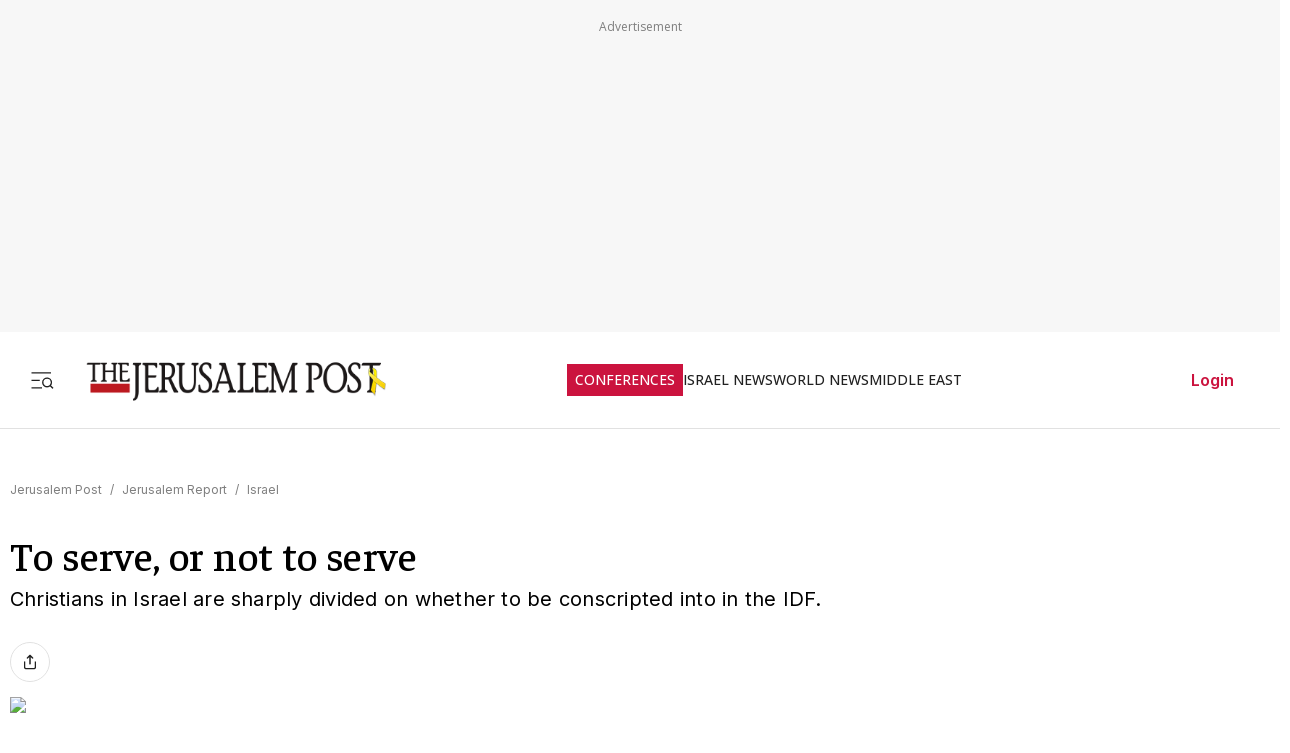

--- FILE ---
content_type: text/html; charset=utf-8
request_url: https://www.jpost.com/jerusalem-report/israel/to-serve-or-not-to-serve-326951
body_size: 90822
content:
<!DOCTYPE html><html lang="en" dir="ltr" class="__variable_844316 __variable_f367f3 __variable_3abb4d __variable_2fad4c __variable_0b92db __className_844316"><head><meta charSet="utf-8"/><meta name="viewport" content="width=device-width, initial-scale=1"/><link rel="preload" as="image" href="/assets/jp-logo.png" fetchPriority="high"/><link rel="preload" as="image" href="https://images.jpost.com/image/upload/f_auto,fl_lossy/q_auto/c_fill,g_faces:center,h_720,w_1280/227051" fetchPriority="high"/><link rel="stylesheet" href="/_next/static/css/e5ecf34a4f18835a.css" data-precedence="next"/><link rel="stylesheet" href="/_next/static/css/2cf830c57a7f934a.css" data-precedence="next"/><link rel="stylesheet" href="/_next/static/css/3883c05c0203ea91.css" data-precedence="next"/><link rel="preload" as="script" fetchPriority="low" href="/_next/static/chunks/webpack-43cc5f42969cdc56.js"/><script src="/_next/static/chunks/fd9d1056-e05050f1c018545e.js" async=""></script><script src="/_next/static/chunks/2117-5a986179957af64f.js" async=""></script><script src="/_next/static/chunks/main-app-5294d1645fe5526e.js" async=""></script><script src="/_next/static/chunks/2972-0b4c0f3a2d479535.js" async=""></script><script src="/_next/static/chunks/3012-441a23e91604da9c.js" async=""></script><script src="/_next/static/chunks/5878-57e656b2310dbbdc.js" async=""></script><script src="/_next/static/chunks/9434-1bd1c4f7ede940fd.js" async=""></script><script src="/_next/static/chunks/7973-0581c3ca20ee8bd3.js" async=""></script><script src="/_next/static/chunks/7359-76ddb4e0213e6925.js" async=""></script><script src="/_next/static/chunks/7386-8c99888d7bc4a24a.js" async=""></script><script src="/_next/static/chunks/2620-a5a1c08b804fe023.js" async=""></script><script src="/_next/static/chunks/9122-591d54b0375b6caf.js" async=""></script><script src="/_next/static/chunks/1086-341564f5c1b2aac7.js" async=""></script><script src="/_next/static/chunks/7305-d238f32fa7c221ab.js" async=""></script><script src="/_next/static/chunks/3540-ec6bf04f306577f3.js" async=""></script><script src="/_next/static/chunks/9397-1bed608985bee94f.js" async=""></script><script src="/_next/static/chunks/2945-742f25e41a04e00b.js" async=""></script><script src="/_next/static/chunks/5818-389fbe6ebad863f6.js" async=""></script><script src="/_next/static/chunks/app/(routes-without-sub-menu)/articles/article/%5BarticleId%5D/page-cc0448556620612d.js" async=""></script><script src="/_next/static/chunks/app/layout-b1ce66514798b494.js" async=""></script><script src="/_next/static/chunks/6307-268f327d627909e2.js" async=""></script><script src="/_next/static/chunks/1686-c44e061fe410fcba.js" async=""></script><script src="/_next/static/chunks/app/error-559ba52bcc1ff297.js" async=""></script><script src="/_next/static/chunks/app/(routes-without-sub-menu)/layout-31a16f34043e38ec.js" async=""></script><link rel="preload" href="https://cdn.cookielaw.org/scripttemplates/otSDKStub.js?" as="script"/><link rel="preload" href="https://widgets.outbrain.com/outbrain.js" as="script"/><link rel="preload" href="https://btloader.com/tag?o=5119785225420800&amp;upapi=true" as="script"/><link rel="preload" href="https://www.googletagmanager.com/gtm.js?id=GTM-T4BJGTM" as="script"/><meta name="referrer" content="origin"/><link rel="icon" href="https://images.jpost.com/image/upload/f_auto,fl_lossy/Icons/PNG/jp-favicon-16.png" sizes="16x16"/><link rel="icon" href="https://images.jpost.com/image/upload/f_auto,fl_lossy/Icons/PNG/jp-favicon-32.png" sizes="32x32"/><link rel="shortcut icon" href="https://images.jpost.com/image/upload/f_auto,fl_lossy/Icons/PNG/jp-favicon-192.png" sizes="192x192"/><link rel="apple-touch-icon" href="https://images.jpost.com/image/upload/f_auto,fl_lossy/Icons/PNG/jp-favicon-180.png" sizes="180x180"/><link rel="preconnect" href="https://fonts.gstatic.com"/><title>To serve, or not to serve | The Jerusalem Post</title><meta name="description" content="Christians in Israel are sharply divided on whether to be conscripted into in the IDF."/><meta name="robots" content="index, follow, max-image-preview:large, max-snippet:-1, max-video-preview:-1"/><meta name="fb:app_id" content="313311835670174"/><meta name="fb:pages" content="159050394216641"/><link rel="canonical" href="https://www.jpost.com/jerusalem-report/israel/to-serve-or-not-to-serve-326951"/><meta property="og:title" content="To serve, or not to serve | The Jerusalem Post"/><meta property="og:description" content="Christians in Israel are sharply divided on whether to be conscripted into in the IDF."/><meta property="og:url" content="https://www.jpost.com/jerusalem-report/israel/to-serve-or-not-to-serve-326951"/><meta property="og:site_name" content="The Jerusalem Post | JPost.com"/><meta property="og:image" content="https://images.jpost.com/image/upload/f_auto,fl_lossy/q_auto/c_fill,g_faces:center,h_720,w_1280/227051"/><meta property="og:image:width" content="1280"/><meta property="og:image:height" content="720"/><meta property="og:type" content="article"/><meta name="twitter:card" content="summary_large_image"/><meta name="twitter:site" content="The Jerusalem Post"/><meta name="twitter:title" content="To serve, or not to serve"/><meta name="twitter:description" content="Christians in Israel are sharply divided on whether to be conscripted into in the IDF."/><meta name="twitter:image" content="https://images.jpost.com/image/upload/f_auto,fl_lossy/q_auto/c_fill,g_faces:center,h_720,w_1280/227051"/><meta name="next-size-adjust"/><script>(self.__next_s=self.__next_s||[]).push([0,{"type":"application/ld+json","children":"{\"@type\":\"WebSite\",\"@context\":\"https://schema.org\",\"url\":\"https://www.jpost.com/\",\"name\":\"The Jerusalem Post\",\"description\":\"Israel's most-read English news website and best-selling English newspaper bringing breaking news, world news & middle east news.\",\"publisher\":{\"@type\":\"Organization\",\"@context\":\"https://schema.org\",\"url\":\"https://www.jpost.com/\",\"logo\":{\"@type\":\"ImageObject\",\"@id\":\"https://www.jpost.com//#/schema/logo/image/648455\",\"url\":\"/assets/jp-logo.png\",\"width\":\"300\",\"height\":\"60\",\"caption\":\"The Jerusalem Post\",\"contentUrl\":\"/assets/jp-logo.png\"},\"sameAs\":[\"https://en.wikipedia.org/wiki/The_Jerusalem_Post\",\"https://www.facebook.com/TheJerusalemPost/\",\"https://twitter.com/Jerusalem_Post\",\"https://www.instagram.com/thejerusalem_post/\",\"https://www.youtube.com/channel/UCLLLdCANnMAdMyrXdYbSlxg\",\"https://www.reddit.com/domain/jpost.com/\",\"https://www.linkedin.com/company/jerusalem-post\"]},\"potentialAction\":[{\"@type\":\"SearchAction\",\"target\":{\"@type\":\"EntryPoint\",\"urlTemplate\":\"https://www.jpost.com//jpost-search-page#/search;query={search_term_string}\"},\"query\":\"required name=search_term_string\"}],\"inLanguage\":\"en-US\"}","id":"json-ld-base-schema-0"}])</script><script>(self.__next_s=self.__next_s||[]).push([0,{"type":"application/ld+json","children":"{\"@context\":\"https://schema.org\",\"@type\":\"NewsMediaOrganization\",\"name\":\"The Jerusalem Post\",\"alternateName\":\"JPost\",\"url\":\"https://www.jpost.com/\",\"logo\":\"/assets/jp-logo.png\",\"sameAs\":[\"https://en.wikipedia.org/wiki/The_Jerusalem_Post\",\"https://www.facebook.com/TheJerusalemPost/\",\"https://twitter.com/Jerusalem_Post\",\"https://www.instagram.com/thejerusalem_post/\",\"https://www.youtube.com/channel/UCLLLdCANnMAdMyrXdYbSlxg\",\"https://www.reddit.com/domain/jpost.com/\",\"https://www.linkedin.com/company/jerusalem-post\"]}","id":"json-ld-base-schema-1"}])</script><script>(self.__next_s=self.__next_s||[]).push(["https://cdn.cookielaw.org/scripttemplates/otSDKStub.js?",{"data-domain-script":"698d81e3-0509-48c7-a961-e0a9d16db8a2","id":"cookies-script"}])</script><script>(self.__next_s=self.__next_s||[]).push([0,{"type":"text/javascript","children":"function OptanonWrapper() { }","id":"optanon-wrapper"}])</script><script src="/_next/static/chunks/polyfills-42372ed130431b0a.js" noModule=""></script></head><body><section class="main-banner-container "></section><header class="header-layout hamburger-close"><nav class="nav-controls-container"><section class="nav-controls-section"><button class="side-menu-toggle" aria-label="Toggle menu"><svg xmlns="http://www.w3.org/2000/svg" width="1em" height="1em" fill="none" viewBox="0 0 32 32"><path stroke="#212121" stroke-linecap="square" stroke-linejoin="round" stroke-width="1.8" d="M3 16.5h9M3 6.5h24M3 26.5h12M30 26.5l-3.106-3.106m1.662-4.116a5.778 5.778 0 1 1-11.556 0 5.778 5.778 0 0 1 11.556 0Z"></path></svg></button><a class="logo-link" target="_self" title="Jerusalem Post" href="/"><img alt="The Jerusalem Post - Israel News" title="The Jerusalem Post - Israel News" fetchPriority="high" width="300" height="60" decoding="async" data-nimg="1" class="img-fluid" style="color:transparent" src="/assets/jp-logo.png"/></a></section><ul class="nav-categories-container clean-list"><li class="nav-categories-item conf"><a class="nav-categories-link conf" target="_self" title="CONFERENCES" href="/conferences">CONFERENCES</a></li><li class="nav-categories-item "><a class="nav-categories-link " target="_self" title="ISRAEL NEWS" href="/israel-news">ISRAEL NEWS</a></li><li class="nav-categories-item "><a class="nav-categories-link " target="_self" title="WORLD NEWS" href="/international">WORLD NEWS</a></li><li class="nav-categories-item "><a class="nav-categories-link " target="_self" title="MIDDLE EAST" href="/middle-east">MIDDLE EAST</a></li><li class="nav-categories-item "><a class="nav-categories-link " target="_self" title="BUSINESS &amp; INNOVATION" href="/business-and-innovation">BUSINESS &amp; INNOVATION</a></li><li class="nav-categories-item "><a class="nav-categories-link " target="_blank" title="DEFENSE &amp; TECH" href="https://defense-and-tech.jpost.com/">DEFENSE &amp; TECH</a></li><li class="nav-categories-item "><a class="nav-categories-link " target="_self" title="OPINION" href="/opinion">OPINION</a></li><li class="nav-categories-item "><a class="nav-categories-link " target="_blank" title="JP STORE" href="https://store.jpost.com/">JP STORE</a></li></ul><section class="login-button-container visibility-hide"><button class="login-profile-button "><a class="login-link menu-section-controls-buttons-login" target="_self" href="/PayWalllogin?returnUrl=/jerusalem-report/israel/to-serve-or-not-to-serve-326951">Login</a></button></section></nav><nav class="header-hamburger-menu-container "><!--$--><section class="menu-section"><section class="menu-section-top-row"><section class="menu-section-search-bar"><input type="text" placeholder="Search" class="menu-section-search-bar-input" aria-label="Search input" value=""/><button class="menu-section-search-bar-button" aria-label="Search"><svg xmlns="http://www.w3.org/2000/svg" width="1em" height="1em" fill="none" viewBox="0 0 15 16"><path stroke="#7F7F7F" stroke-linecap="square" stroke-linejoin="round" stroke-width="1.3" d="m14 14.5-3.106-3.106m1.662-4.116A5.778 5.778 0 1 1 1 7.278a5.778 5.778 0 0 1 11.556 0Z"></path></svg></button></section><button class="menu-section-controls-accessibility" aria-label="Accessibility"><svg xmlns="http://www.w3.org/2000/svg" width="1em" height="1em" fill="none" viewBox="0 0 24 24"><path stroke="#CB133E" stroke-linecap="round" stroke-linejoin="round" stroke-width="2" d="M16 5a1 1 0 1 0 0-2 1 1 0 0 0 0 2M18 19l1-7-6 1M5 8l3-3 5.5 3-2.36 3.5M4.24 14.5a5 5 0 0 0 6.88 6"></path><path stroke="#CB133E" stroke-linecap="round" stroke-linejoin="round" stroke-width="2" d="M13.76 17.5a5 5 0 0 0-6.88-6"></path></svg></button></section><section class="menu-section-controls"><section class="menu-section-controls-buttons"><a class="login-link menu-section-controls-buttons-login" target="_self" href="/PayWalllogin?returnUrl=/jerusalem-report/israel/to-serve-or-not-to-serve-326951">Login</a><a class="menu-section-controls-buttons-subscribe" target="_self" href="https://payments.jpost.com/paywall/paywallpersonaldetails">Subscribe</a></section></section></section><!--/$--><!--$--><section class="side-menu"><ul class="side-menu-list clean-list"><li class="menu-item "><a class="menu-title" target="_self" href="/magazineprint/digitallibrary">JPOST DIGITAL LIBRARY</a></li><li class="menu-item "><a class="menu-title" target="_self" href="/">HOME PAGE</a></li><li class="menu-item "><a class="menu-title" target="_self" href="/jerusalem-report">THE JERUSALEM REPORT</a></li><li class="menu-item "><a class="menu-title" target="_self" href="https://defense-and-tech.jpost.com/">DEFENSE &amp; TECH</a></li><li class="menu-item "><a class="menu-title" target="_self" href="/opinion">OPINION</a></li><li class="menu-item "><div class="menu-title" aria-expanded="false"><span class="menu-label">BUSINESS &amp; INNOVATION</span><span class="arrow " role="button" tabindex="0"><svg xmlns="http://www.w3.org/2000/svg" width="1em" height="1em" fill="none" viewBox="0 0 16 16"><path stroke="#CB133E" stroke-linecap="round" stroke-linejoin="round" stroke-width="1.7" d="m5.335 13.333 5.333-5.334-5.333-5.333"></path></svg></span></div></li><li class="menu-item "><div class="menu-title" aria-expanded="false"><span class="menu-label">JERUSALEM POST EN ESPANOL</span><span class="arrow " role="button" tabindex="0"><svg xmlns="http://www.w3.org/2000/svg" width="1em" height="1em" fill="none" viewBox="0 0 16 16"><path stroke="#CB133E" stroke-linecap="round" stroke-linejoin="round" stroke-width="1.7" d="m5.335 13.333 5.333-5.334-5.333-5.333"></path></svg></span></div></li><li class="menu-item "><a class="menu-title" target="_blank" href="https://realestate.jpost.com/">REAL ESTATE LISTINGS</a></li><li class="menu-item "><a class="menu-title" target="_self" href="/aliyah">ALIYAH</a></li><li class="menu-item "><a class="menu-title" target="_self" href="/conferences">JERUSALEM POST CONFERENCE</a></li><li class="menu-item "><div class="menu-title" aria-expanded="false"><span class="menu-label">PREMIUM</span><span class="arrow " role="button" tabindex="0"><svg xmlns="http://www.w3.org/2000/svg" width="1em" height="1em" fill="none" viewBox="0 0 16 16"><path stroke="#CB133E" stroke-linecap="round" stroke-linejoin="round" stroke-width="1.7" d="m5.335 13.333 5.333-5.334-5.333-5.333"></path></svg></span></div></li><li class="menu-item "><a class="menu-title" target="_blank" href="https://store.jpost.com/">JP STORE</a></li><li class="menu-item "><span class="menu-title category-label">Categories</span></li><li class="menu-item "><div class="menu-title" aria-expanded="false"><span class="menu-label">ISRAEL NEWS</span><span class="arrow " role="button" tabindex="0"><svg xmlns="http://www.w3.org/2000/svg" width="1em" height="1em" fill="none" viewBox="0 0 16 16"><path stroke="#CB133E" stroke-linecap="round" stroke-linejoin="round" stroke-width="1.7" d="m5.335 13.333 5.333-5.334-5.333-5.333"></path></svg></span></div></li><li class="menu-item "><div class="menu-title" aria-expanded="false"><span class="menu-label">WORLD NEWS</span><span class="arrow " role="button" tabindex="0"><svg xmlns="http://www.w3.org/2000/svg" width="1em" height="1em" fill="none" viewBox="0 0 16 16"><path stroke="#CB133E" stroke-linecap="round" stroke-linejoin="round" stroke-width="1.7" d="m5.335 13.333 5.333-5.334-5.333-5.333"></path></svg></span></div></li><li class="menu-item "><div class="menu-title" aria-expanded="false"><span class="menu-label">MIDDLE EAST</span><span class="arrow " role="button" tabindex="0"><svg xmlns="http://www.w3.org/2000/svg" width="1em" height="1em" fill="none" viewBox="0 0 16 16"><path stroke="#CB133E" stroke-linecap="round" stroke-linejoin="round" stroke-width="1.7" d="m5.335 13.333 5.333-5.334-5.333-5.333"></path></svg></span></div></li><li class="menu-item "><a class="menu-title" target="_self" href="/american-politics">US POLITICS</a></li><li class="menu-item "><div class="menu-title" aria-expanded="false"><span class="menu-label">DIASPORA</span><span class="arrow " role="button" tabindex="0"><svg xmlns="http://www.w3.org/2000/svg" width="1em" height="1em" fill="none" viewBox="0 0 16 16"><path stroke="#CB133E" stroke-linecap="round" stroke-linejoin="round" stroke-width="1.7" d="m5.335 13.333 5.333-5.334-5.333-5.333"></path></svg></span></div></li><li class="menu-item "><a class="menu-title" target="_self" href="/opinion">OPINION</a></li><li class="menu-item "><div class="menu-title" aria-expanded="false"><span class="menu-label">PODCAST</span><span class="arrow " role="button" tabindex="0"><svg xmlns="http://www.w3.org/2000/svg" width="1em" height="1em" fill="none" viewBox="0 0 16 16"><path stroke="#CB133E" stroke-linecap="round" stroke-linejoin="round" stroke-width="1.7" d="m5.335 13.333 5.333-5.334-5.333-5.333"></path></svg></span></div></li><li class="menu-item "><div class="menu-title" aria-expanded="false"><span class="menu-label">JUDAISM</span><span class="arrow " role="button" tabindex="0"><svg xmlns="http://www.w3.org/2000/svg" width="1em" height="1em" fill="none" viewBox="0 0 16 16"><path stroke="#CB133E" stroke-linecap="round" stroke-linejoin="round" stroke-width="1.7" d="m5.335 13.333 5.333-5.334-5.333-5.333"></path></svg></span></div></li><li class="menu-item "><a class="menu-title" target="_self" href="/kabbalah">KABBALAH</a></li><li class="menu-item "><div class="menu-title" aria-expanded="false"><span class="menu-label">CHRISTIAN WORLD</span><span class="arrow " role="button" tabindex="0"><svg xmlns="http://www.w3.org/2000/svg" width="1em" height="1em" fill="none" viewBox="0 0 16 16"><path stroke="#CB133E" stroke-linecap="round" stroke-linejoin="round" stroke-width="1.7" d="m5.335 13.333 5.333-5.334-5.333-5.333"></path></svg></span></div></li><li class="menu-item "><div class="menu-title" aria-expanded="false"><span class="menu-label">HEALTH &amp; WELLNESS</span><span class="arrow " role="button" tabindex="0"><svg xmlns="http://www.w3.org/2000/svg" width="1em" height="1em" fill="none" viewBox="0 0 16 16"><path stroke="#CB133E" stroke-linecap="round" stroke-linejoin="round" stroke-width="1.7" d="m5.335 13.333 5.333-5.334-5.333-5.333"></path></svg></span></div></li><li class="menu-item "><a class="menu-title" target="_self" href="/science">SCIENCE</a></li><li class="menu-item "><a class="menu-title" target="_self" href="/law">LAW</a></li><li class="menu-item "><div class="menu-title" aria-expanded="false"><span class="menu-label">ARCHAEOLOGY</span><span class="arrow " role="button" tabindex="0"><svg xmlns="http://www.w3.org/2000/svg" width="1em" height="1em" fill="none" viewBox="0 0 16 16"><path stroke="#CB133E" stroke-linecap="round" stroke-linejoin="round" stroke-width="1.7" d="m5.335 13.333 5.333-5.334-5.333-5.333"></path></svg></span></div></li><li class="menu-item "><a class="menu-title" target="_self" href="/omg">OMG</a></li><li class="menu-item "><a class="menu-title" target="_self" href="/environment-and-climate-change">ENVIRONMENT &amp; CLIMATE CHANGE</a></li><li class="menu-item "><a class="menu-title" target="_self" href="/food-recipes">FOOD &amp; RECIPES</a></li><li class="menu-item "><a class="menu-title" target="_self" href="/history">HISTORY</a></li></ul><ul class="side-menu-list clean-list"><li class="menu-item"><a class="menu-title footer" target="_parent" href="/special-content">SPONSORED CONTENT</a></li><li class="menu-item"><a class="menu-title footer" target="_parent" href="/advertise">ADVERTISE WITH US</a></li><li class="menu-item"><a class="menu-title footer" target="_parent" href="/landedpages/termsofservice.aspx">TERMS OF USE</a></li><li class="menu-item"><a class="menu-title footer" target="_parent" href="/landedpages/privacypolicy.aspx">PRIVACY POLICY</a></li><li class="menu-item"><a class="menu-title footer" target="_parent" href="/contactus">CONTACT US</a></li><li class="menu-item"><a class="menu-title footer" target="_parent" href="/customer-service/cancel-subscription">CANCEL SUBSCRIPTION</a></li><li class="menu-item"><a class="menu-title footer" target="_parent" href="/customer-service">CUSTOMER SERVICE</a></li><li class="menu-item"><a class="menu-title footer" target="_parent" href="/landedpages/aboutus.aspx">ABOUT US</a></li></ul></section><!--/$--></nav></header><section class="header-overlay"></section><main class="main-layout"><section class="main-page"><script>(self.__next_s=self.__next_s||[]).push([0,{"type":"application/ld+json","children":"{\"@context\":\"https://schema.org\",\"@type\":\"NewsArticle\",\"headline\":\"To serve, or not to serve\",\"image\":[{\"@type\":\"ImageObject\",\"@id\":\"227051\",\"url\":\"https://images.jpost.com/image/upload/f_auto,fl_lossy/q_auto/c_fill,g_faces:center,h_720,w_1280/227051\",\"width\":\"1280\",\"height\":\"720\",\"caption\":\"Druze soldiers of the IDF’s Herev Battalion in training 521\",\"contentUrl\":\"https://images.jpost.com/image/upload/f_auto,fl_lossy/q_auto/c_fill,g_faces:center,h_720,w_1280/227051\"}],\"datePublished\":\"2013-09-24T15:54:53.000+00:00\",\"dateModified\":\"1-01-01T00:00:00.000+00:00\",\"author\":[{\"@type\":\"Person\",\"@context\":\"https://schema.org\",\"name\":\"JIHAN ABDALLA\",\"url\":\"\",\"worksFor\":{\"@type\":\"Organization\",\"name\":\"The Jerusalem Post\"}}],\"publisher\":{\"@context\":\"https://schema.org\",\"@type\":\"NewsMediaOrganization\",\"name\":\"The Jerusalem Post\",\"alternateName\":\"JPost\",\"url\":\"https://www.jpost.com/\",\"logo\":\"/assets/jp-logo.png\",\"sameAs\":[\"https://en.wikipedia.org/wiki/The_Jerusalem_Post\",\"https://www.facebook.com/TheJerusalemPost/\",\"https://twitter.com/Jerusalem_Post\",\"https://www.instagram.com/thejerusalem_post/\",\"https://www.youtube.com/channel/UCLLLdCANnMAdMyrXdYbSlxg\",\"https://www.reddit.com/domain/jpost.com/\",\"https://www.linkedin.com/company/jerusalem-post\"]},\"description\":\"Christians in Israel are sharply divided on whether to be conscripted into in the IDF.\",\"mainEntityOfPage\":\"/jerusalem-report/israel/to-serve-or-not-to-serve-326951\",\"articleSection\":[\"Israel\"],\"isAccessibleForFree\":true,\"articleBody\":\"AS THE ARAB world continues to plunge deeper into political unrest amid the \\r\\nspread of sectarian warfare and Islamist radicalism, the region’s Christian \\r\\nminorities increasingly feel either persecuted or caught in the \\r\\ncrossfire.In Egypt, home to some eight million Copts, the region’s \\r\\nlargest Christian population, several Christians have been killed and dozens of \\r\\nhomes and churches have been burned, vandalized or looted since the government \\r\\nbegan fighting against supporters of the Muslim Brotherhood and ousted president \\r\\nMohamed Morsi in July.In Syria, over 300 Christians have been killed so \\r\\nfar in the country’s civil war and hundreds of thousands have fled the \\r\\ncountry.Two Orthodox bishops were kidnapped in April by armed men in \\r\\nAleppo and remain missing.Feeling the heat, several community leaders of \\r\\nIsrael’s Christian Arabs are calling for greater integration into the Jewish \\r\\nstate by promoting service in the Israeli army – a move that has stoked a fierce \\r\\npublic debate.On a spacious, windy balcony in Nazareth, Israel’s largest \\r\\nArab city and home to the majority of the country’s some 130,000 Christian \\r\\nArabs, Gabriel Nadaf, a Greek Orthodox priest, dressed in a long, black robe \\r\\nsits, sipping coffee. Last year, Nadaf, 40, attended a conference staged by the \\r\\nDefense Ministry to promote Christian enlistment in the Israeli army. Dozens of \\r\\nteenagers belonging to scout groups also participated.The controversy that ensued, observers say, reflected the existing debate within \\r\\nthe small community on the merits of their full integration in an avowedly \\r\\nJewish state, and the inherent paradox of serving in an army that has fought \\r\\nwars against various Arab neighbors.Nadaf says Israel is currently the \\r\\nsafest country for Christians in the entire region, and serving in the Israel \\r\\nDefense Forces is a way for Christians to cement their status here.“We \\r\\nwant Christians to be fully integrated into Israeli society, enter the army, and \\r\\nperform all their duties so that they can obtain their full rights,” Nadaf tells \\r\\nThe Jerusalem Report. “Given all that is happening in the region, the time has \\r\\ncome to discuss this now.”NADAF SAYS conscription is essential, with \\r\\nemployment prospects and plum jobs often closely tied to military service and \\r\\nnetworking. He says his calls have resonated strongly among young Christians \\r\\neager to improve their lot, with some 100 Christians currently serving in the \\r\\narmy, up from 35 last year, and an additional 500 performing civil service, up \\r\\nfrom 200 in 2012.Early in August, following a frenzy of comments on \\r\\nsocial media sites, calls from the church and the community to remove Nadaf from \\r\\nhis post, and a church decision to temporarily ban him from entering the Church \\r\\nof the Annunciation in Nazareth, Prime Minister Benjamin Netanyahu met Nadaf in \\r\\na show of support.Following the meeting, Netanyahu called for the \\r\\nestablishment of the Forum for the Enlistment of the Christian Community, a \\r\\ngroup of army veterans and supporters of conscription who aim to encourage more \\r\\nyoung Christians to serve.“Members of the Christian community must be \\r\\nallowed to enlist in the IDF,” the prime minister said in a statement. “You are \\r\\nloyal citizens who want to defend the state and I salute you and support you. We \\r\\nwill not tolerate threats against you and we will act to enforce the law with a \\r\\nheavy hand against those who persecute you.”Most Israelis are called up \\r\\nfor military service when they turn 18. Men are expected to serve three years, \\r\\nand women for two years, with reserve duties into their early 50s – combat \\r\\nsoldiers are exempted from age 41.Military service, which often involves \\r\\nserving in the West Bank, patrolling near the Gaza Strip and other flashpoints \\r\\nof violence, is a rite of passage for most Israelis, who view the army as a core \\r\\nelement of their national identity.Israeli Arabs, Muslims and \\r\\nChristians, make up some 20 percent of Israel’s 7.8 million people. They have \\r\\nalways been in a precarious position – at once, citizens of Israel, and also \\r\\nArabs identifying with the statehood aspirations of the \\r\\nPalestinians.They have been exempted from army service since the state’s \\r\\nfounding. However, several thousand, mostly Druze and Bedouin Arabs, enlist or \\r\\nperform voluntary community service.Not all Jews serve in the army: \\r\\nreligious young women are not required to serve and young ultra-Orthodox males, \\r\\nwho declare that their main occupation is Torah study, can delay conscription or avoid it altogether.The issue has caused growing resentment \\r\\nfrom the majority secular Jewish population who do serve. The cabinet approved a \\r\\ndraft law in July to abolish exemptions granted to ultra-Orthodox seminary \\r\\nstudents after Yesh Atid, an integral party in Netanyahu’s ruling coalition, led an unprecedented battle to amend legislation, stoking \\r\\nanger among the traditional community. Under the new proposed law, only 1,800 \\r\\nout of an estimated 8,000 students who become of eligible age for draft every \\r\\nyear would get an exemption. Not all Haredim are against military service \\r\\nhowever, and a few thousand ultra-Orthodox soldiers serve; and their numbers are \\r\\nslowly rising.Amir Shlayan, a Christian from Nazareth and active in the \\r\\nnew forum, served for three years in the Israel Navy. “Everyone should love to \\r\\nserve the country he lives in,” the 25-year-old tells The Report. “It was a \\r\\ngreat experience… We all lived and ate together. We were like \\r\\nbrothers.”Shlayan says the army taught him time management, \\r\\nresponsibility, improved his Hebrew, expanded his horizons, and opened up \\r\\neducational and professional opportunities that would not have otherwise been \\r\\navailable. He says Arabs often perceive the army only in terms of combat, and \\r\\nare unaware of the other roles offered.“You don’t have to fight; you can \\r\\nbe an electrician, a doctor, anything you want,” he says.In the bustling \\r\\nstreets of Nazareth, locals crowd the clothing shops and restaurants, while \\r\\ntourists walk in groups up the hill to the Church of the Annunciation and to the \\r\\nold market. Once a Christian town, Nazareth is now Israel’s largest Arab city, \\r\\nwith a population of 72,000, according to the census bureau. Dominated by \\r\\nChristian schools and institutions, the city is now two-thirds \\r\\nMuslim.Christian residents say serving in the army is far from accepted \\r\\nin their society, and those who do serve often try to keep it secret, and change \\r\\ninto their civilian clothing before entering their cities and \\r\\nvillages.“The only incentive for any Christian to serve in the army is \\r\\nthe financial benefit,” says Wassim Khoury, 28, sitting in a coffee shop with \\r\\nhis friends in downtown Nazareth. “There are quite tempting deals for people \\r\\nwith limited financial means… There wouldn’t be any other reason.”IN \\r\\nADDITION to better access to jobs, those who serve in the army are entitled to \\r\\ncheaper loans, government allowances and tax breaks. But, residents say, being \\r\\naccepted into the army is no easy feat. It is an extremely lengthy process, \\r\\ninvolving background checks and multiple interviews that would determine their \\r\\n“true motives.”According to the Association for Civil Rights in Israel, \\r\\nover half of Arab families live in poverty, compared to the national average of \\r\\n21 percent. Arabs also complain of higher unemployment rates, inferior municipal \\r\\nservices, crowded neighborhoods, inferior health care and unfair allocation of \\r\\nresources in education and housing.Christians and Muslims share Arabic \\r\\nas a common language, attend the same educational and social institutions, which \\r\\nthey administer on their own in their cities and villages. Observers say, \\r\\nhowever, that the two religious groups have, to some extent, different cultures, \\r\\nwith Christians generally being more liberal than Muslims, sometimes resulting \\r\\nin tensions. Christians also resent the fact that they are often not given any \\r\\nparticularity by Israeli authorities, and are simply referred to as \\r\\nArabs.They recall how in 1998, the authorities approved the construction \\r\\nof a large mosque adjacent to the Basilica of the Annunciation, which, \\r\\nChristians said, would tower over the ancient church, and upset the status quo in the city. Months of protests, \\r\\nstrikes and violent clashes between residents and the police ensued. Five years \\r\\nlater, building inspectors destroyed the foundations of the mosque after ruling \\r\\nthat the construction had begun without the proper permit.Bishara \\r\\nShlayan, Amir’s father and founder of a new Christian, pro-Israeli party called \\r\\nBnei Habrit (Hebrew for allies), says army service is a reality in Israel that \\r\\nChristians must come to terms with, and serving in the IDF will advance their \\r\\neconomic and political status.“We are Israeli like everyone else,” \\r\\nBishara Shlayan tells The Report. “We have to help stop discrimination against \\r\\nus. If we serve in the army, our conditions will certainly improve.”He \\r\\nalso challenges the notion that Christians should be referred to as \\r\\nArabs.“I think we should be referred to as IsraeliChristians,” he says. \\r\\n“First our nationality is Israeli, then our religion is Christian.”He \\r\\nsays his new party has gained significant traction among a growing number of \\r\\nChristians who want greater integration into the State of Israel, but for years \\r\\nhave been overshadowed by those who identify more with Palestinians and \\r\\nanti-Zionism.Historically, Christians, like Muslims, have either \\r\\nabstained or voted for one of the three Arab parties represented in the Knesset: \\r\\nRa’am-Ta’al, the National Democratic Assembly and Hadash.Together they \\r\\nhave 11 Knesset seats.Some also support mainstream, Jewishdominated \\r\\nparties, usually those on the leftwing or in the center.THE \\r\\nLEFT-LEANING, anti-Zionist Arab parties have never been part of a coalition \\r\\ngovernment, preferring to sit in political opposition, resulting in them \\r\\nwielding limited political clout. All three parties call for Israel to reach a \\r\\npeace agreement with the Palestinians, and become a bi-national state for all \\r\\nits citizens. They also object to Arabs serving in the military or civilian \\r\\nservice, saying money for such programs should be spent on education and better \\r\\ninfrastructure in Arab towns.Basil Ghattas, a Christian MK representing \\r\\nthe Balad party, says that so far the numbers of those enlisting remains small \\r\\nand on a volunteer basis. But the “real danger” is that, with the recent \\r\\nemergence of the public campaigns and forums aided by right-wing Israeli groups, \\r\\n“it becomes a law and service becomes mandatory for all Christians,” Ghattas \\r\\ntells The Report.Opponents of enlistment dismiss the idea that service \\r\\nwill lead to much improvement in their conditions and point to the experience of \\r\\nDruze, who are part of the draft, and the Bedouin, who volunteer in significant \\r\\nnumbers.The Druze are ethnic Arabs who emerged 1,000 years ago as a sect \\r\\nof Islam. Peppered across the Middle East, their elders in Israel back in 1956 \\r\\nagreed to conscription for men, hoping it would improve their lot. Despite often \\r\\nillustrious careers, Arab leaders says the service of the Druze has not paid \\r\\noff, with a 40 percent poverty rate and a 52 percent employment rate – levels \\r\\nthat are on par with that of other Israeli Arabs.“Israel succeeded in \\r\\nconscripting the Druze, as if they were a different sect and not Arabs. They are \\r\\nnow trying to do the same to us,” Azmi Hakim, leader of the Greek Orthodox \\r\\nCommunity Council tells The Report.Representing some 20,000 Christians, \\r\\nHakim, says if Christians enlist in larger numbers, the small community will \\r\\nbecome a separate, isolated sect, like the Druze, severed from the rest of the \\r\\nArab, majority Muslim, population. “This is an attempt to create Christianity as \\r\\na sect, sever them from the rest of the Arab population under the premise of \\r\\n‘protecting Christians,’” Hakim says. “The streets of Nazareth are opposed to \\r\\nit.”He points to the case of the villages of Ikrit and Biram, whose \\r\\nChristian residents were evacuated from their homes by the Israeli army in 1948, \\r\\nfor security considerations because of their proximity to the Lebanese border. \\r\\nThe army promised them that they would be allowed to return and most of the \\r\\nresidents moved to the neighboring villages while they waited. When years went \\r\\nby and they were still not allowed to return, they turned to the Supreme Court, \\r\\nwhich ruled in favor of their return. But in 1953, a few months after the \\r\\nruling, the village was razed and the land expropriated by the state. The legal \\r\\nbattle is still ongoing.“If Israel were interested in protecting \\r\\nChristians, it would resolve the issue of Ikrit and Biram,” Hakim \\r\\nsays.Greek Orthodox Church officials assert that Nadaf only represents \\r\\nhis own opinions, and not those of the church, which opposes army service as a \\r\\nmatter of principle because it contradicts Christian pacifist beliefs. They also \\r\\nsay conscription will hurt the relationship with Christian \\r\\nPalestinians.Some 50,000 Palestinian Christians live in East Jerusalem, \\r\\nthe West Bank and Gaza, and it is common for Israeli Christians to marry someone \\r\\nfrom the Palestinian areas, or for the same family to be split among \\r\\nterritories.“Palestinian citizens of Israel, if they are asked to enter \\r\\nthe Israeli army, are being asked to fight Palestinians, to point their guns at \\r\\nthe chests of Palestinians,” former Latin Patriarch Michele Sabbah said in a \\r\\ntelevision interview with a local Arab station. “This is not \\r\\nfeasible.”The Greek Orthodox Archbishop of Sebastia, Atallah Hanna, \\r\\naccuses Israel of fueling sectarian division between Christians and Muslims. \\r\\n“Israel is throwing oil over the flames; they are attempting to fragment Arabs \\r\\nin Israel in light of the violence of the Arab Spring,” Hanna tells The Report. \\r\\n“Christians in this country, like those all around this region, are an integral \\r\\npart of Arab social structure.”He says despite the increased campaigns, \\r\\nthe numbers of those actually enlisting remain negligible. “People are not \\r\\nlining up to go serve in the Israeli army,” he adds.While the army has \\r\\nindeed embraced the Druze and the Bedouin, experts doubt that Israel would want \\r\\nor even need to absorb large numbers of Arabs.“Militarily, as a force, \\r\\nthe army does not need any more people,” Tel Aviv University political science \\r\\nlecturer Amal Jamal tells The Report. “It’s a political issue of who is willing \\r\\nto give how much to the state.”Nadaf, sitting pensively on his balcony, \\r\\nsays Christians and Jews have a historical and spiritual relationship that ties \\r\\nthem together in the present and into the future.“This land is holy to \\r\\nus too, and we are partners in it. We live under its protection and we should \\r\\nprotect it along with its citizens,” he says. \",\"keywords\":[\"\"]}","id":"json-ld-schema-326951"}])</script><script>(self.__next_s=self.__next_s||[]).push([0,{"type":"application/ld+json","children":"{\"@type\":\"BreadcrumbList\",\"@context\":\"https://schema.org\",\"@id\":\"https://www.jpost.com/\",\"itemListElement\":[{\"@type\":\"ListItem\",\"position\":1,\"name\":\"Jerusalem Post\",\"item\":\"https://www.jpost.com/\"},{\"@type\":\"ListItem\",\"position\":2,\"name\":\"Jerusalem Report\",\"item\":\"https://www.jpost.com/jerusalem-report\"},{\"@type\":\"ListItem\",\"position\":3,\"name\":\"Israel\",\"item\":\"https://www.jpost.com/\"}]}","id":"json-ld-schema-breadcrumbs-326951"}])</script><script id="app-variables" type="application/ld+json">{"articleID":326951,"termID":0,"catID":24,"subCatID":88,"sitePageID":0,"expertID":0}</script><section class="article-page-wrap"><nav class="breadcrumbs-wrap mb-1 article-page-breadcrumbs"><span><a class="color-gray" target="_self" href="/">Jerusalem Post</a><span class="color-gray me-05 ms-05">/</span></span><span><a class="color-gray" target="_self" href="/jerusalem-report">Jerusalem Report</a><span class="color-gray me-05 ms-05">/</span></span><span><a class="color-gray" target="_self" href="/">Israel</a></span></nav><article><section class="article-page-titles"><h1 class="article-main-title">To serve, or not to serve</h1><h2 class="article-main-subtitle">Christians in Israel are sharply divided on whether to be conscripted into in the IDF.</h2></section><section class="article-Buttons-wrapper"><section><section class="flex flex-row article-buttons-wrap"><section class="article-button-section"><button type="button" class="btn btn-none  btn-icon article-button is-disabled" aria-disabled="true" tabindex="-1" title="Share"><section class="article-icon"><svg xmlns="http://www.w3.org/2000/svg" width="16" height="16" fill="none" viewBox="0 0 16 16"><path stroke="#212121" stroke-linecap="round" stroke-linejoin="round" stroke-width="1.333" d="M2.668 8v5.333a1.333 1.333 0 0 0 1.333 1.334h8a1.333 1.333 0 0 0 1.334-1.334V8M10.665 4 8 1.335 5.332 4.001M8 1.334v8.667"></path></svg></section></button></section></section><section class="full-width hidden"></section></section></section><section class="image-container full-width m-auto"><figure class="image-wrapper full-width"><img alt="Druze soldiers of the IDF’s Herev Battalion in training 521" title="Druze soldiers of the IDF’s Herev Battalion in training 521" fetchPriority="high" width="1280" height="720" decoding="async" data-nimg="1" class="img-fluid full-width" style="color:transparent" src="https://images.jpost.com/image/upload/f_auto,fl_lossy/q_auto/c_fill,g_faces:center,h_720,w_1280/227051"/></figure><section class="image-credit"><section>Druze soldiers of the IDF’s Herev Battalion in training 521</section><section>(<!-- -->photo credit<!-- -->: <span>IDF Spokesperson&#x27;s Unit</span>)</section></section></section></article><section class="article-page-layout"><section class="article-page-content"><article><article class="article-body article-body-width"><section class="article-info"><section><span class="reporters"><span class="reporters-preposition">By</span><span><span class="reporter-name">JIHAN ABDALLA</span></span></span></section><section class="publish-date"><time dateTime="2013-09-24T15:54:53">SEPTEMBER 24, 2013 15:54</time></section></section><a class="btn btn-primary" target="_self" href="/PayWalllogin?returnUrl=%2F">Read More</a><section class="section-paywall hidden"></section></article></article><section><section class="footer-content-1"><hr class="full-width hr-line-black " style="height:1px"/></section><section><section class="hide-for-premium for-device-all"></section><section class="hide-for-premium for-device-all"><hr class="full-width hr-line-black mt-2" style="height:1px"/></section><!--$!--><template data-dgst="BAILOUT_TO_CLIENT_SIDE_RENDERING"></template><div class="comments-section"></div><!--/$--></section></section></section><aside class="sidebar-page-content"><section class="article-sidebar-inner"><section class="articles-top-story-wrap"><section class="articles-top-story-main-title-opinion">Top Stories</section><section class="top-story-block"><section class="image-headline-card"><a class="image-headline-card-link" target="_self" href="/middle-east/article-884416"><img alt="Hamas terrorists in Beit Lahiya in the northern Gaza Strip December 3, 2025. " title="Hamas terrorists in Beit Lahiya in the northern Gaza Strip December 3, 2025. " loading="lazy" width="300" height="200" decoding="async" data-nimg="1" class="image-headline-card-img" style="color:transparent" src="https://images.jpost.com/image/upload/f_auto,fl_lossy/q_auto/c_fill,g_faces:center,h_448,w_632/696589"/><section class="image-headline-card-title">Gazan people want Hamas out of the Strip</section></a><span class="emphasis " data-bg-color="true" style="--emphasis-bg-color:#212121;--emphasis-text-color:#FFFFFF">REPORT</span></section></section><section class="top-story-block"><section class="articles-top-story-item"><span class="emphasis emphasis--white-bg" data-bg-color="true" style="--emphasis-bg-color:#FFFFFF;--emphasis-text-color:#7F7F7F">REPORT</span><section class="articles-top-story-section-flex"><div style="width:100%"><a target="_self" href="/middle-east/iran-news/article-884405"><span class="articles-top-story-title-item">Iran official&#x27;s daughter removed from Georgia university </span></a></div></section></section></section><section class="top-story-block"><section class="articles-top-story-item"><section class="articles-top-story-section-flex"><div style="width:100%"><a target="_self" href="/middle-east/iran-news/article-884437"><span class="articles-top-story-title-item">Injured Iranian protesters shoved into body bags, killed</span></a></div></section></section></section><section class="top-story-block"><section class="horizontal-card-pair"><section class="horizontal-card"><a target="_self" href="/middle-east/iran-news/article-884382"><img alt="Iran&#x27;s Supreme Leader Ayatollah Ali Khamenei adjusts his eyeglasses during a press conference after casting his ballot for the parliamentary runoff elections in Tehran on May 10, 2024." title="Iran&#x27;s Supreme Leader Ayatollah Ali Khamenei adjusts his eyeglasses during a press conference after casting his ballot for the parliamentary runoff elections in Tehran on May 10, 2024." loading="lazy" width="140" height="90" decoding="async" data-nimg="1" class="horizontal-card-img" style="color:transparent" src="https://images.jpost.com/image/upload/f_auto,fl_lossy/q_auto/c_fill,g_faces:center,h_448,w_632/703224"/><h3 class="horizontal-card-title">Fearing US strike, Khamenei moves to underground shelter</h3></a><span class="emphasis " data-bg-color="true" style="--emphasis-bg-color:#212121;--emphasis-text-color:#FFFFFF">REPORT</span></section><section class="horizontal-card"><a target="_self" href="/opinion/article-884394"><img alt="Israeli Prime Minister Benjamin Netanyahu at a 40 signatures debate, at the plenum hall of the Knesset, the Israeli parliament in Jerusalem, on January 19, 2026." title="Israeli Prime Minister Benjamin Netanyahu at a 40 signatures debate, at the plenum hall of the Knesset, the Israeli parliament in Jerusalem, on January 19, 2026." loading="lazy" width="140" height="90" decoding="async" data-nimg="1" class="horizontal-card-img" style="color:transparent" src="https://images.jpost.com/image/upload/f_auto,fl_lossy/q_auto/c_fill,g_faces:center,h_448,w_632/703240"/><h3 class="horizontal-card-title">Israeli voters deserve more than ‘anyone but Bibi’</h3></a><span class="emphasis " data-bg-color="true" style="--emphasis-bg-color:#212121;--emphasis-text-color:#FFFFFF">EDITORIAL</span></section></section></section><section class="top-story-block"><section class="articles-top-story-item"><section class="articles-top-story-section-flex"><div style="width:100%"><a target="_self" href="/middle-east/article-884404"><span class="articles-top-story-title-item">Hezbollah leader praises Iran, warns of US-Zionist assault</span></a></div></section></section></section><section class="top-story-block no-border"><section class="articles-top-story-item"><section class="articles-top-story-section-flex"><div style="width:100%"><a target="_self" href="/israel-news/defense-news/article-884414"><span class="articles-top-story-title-item">CENTCOM, IDF heads meet in shadow of possible Iran conflict</span></a></div></section></section></section></section><div class="sticky-sentinel"></div><section class="sticky-sidebar-wrapper"><div></div></section></section></aside></section></section></section></main><footer class="footer-layout"><section class="footer-top"><section class="footer-top-container"><section class="footer-top-container-image-wrapper"><img alt="The Jerusalem Post - Israel News" title="The Jerusalem Post - Israel News" loading="lazy" width="240" height="32" decoding="async" data-nimg="1" class="footer-top-container-image-wrapper-image" style="color:transparent" src="https://images.jpost.com/image/upload/245904"/></section><section class="footer-top-container-social-icons-wrapper"><section class="footer-top-container-social-icons-wrapper-icon"><a class="social-icon" target="_blank" rel="noreferrer" title="jpost x" href="https://x.com/Jerusalem_Post"><svg xmlns="http://www.w3.org/2000/svg" width="32" height="32" fill="none" viewBox="0 0 32 32" class="twitter" aria-label="Twitter"><path fill="#212121" d="M24.435 2.538h4.498L19.106 13.77l11.56 15.284h-9.051l-7.09-9.27-8.112 9.27h-4.5l10.51-12.013L1.333 2.537h9.282l6.408 8.473zM22.856 26.36h2.493L9.26 5.09H6.586z"></path></svg></a></section><section class="footer-top-container-social-icons-wrapper-icon"><a class="social-icon" target="_blank" rel="noreferrer" title="jpost facebook" href="https://www.facebook.com/TheJerusalemPost"><svg xmlns="http://www.w3.org/2000/svg" width="32" height="32" fill="none" viewBox="0 0 32 32" class="facebook" aria-label="Facebook"><g clip-path="url(#facebookIcon_svg__a)"><path fill="#212121" d="M16 0C7.164 0 0 7.164 0 16c0 7.503 5.166 13.8 12.135 15.529v-10.64h-3.3V16h3.3v-2.107c0-5.446 2.465-7.97 7.811-7.97 1.014 0 2.763.2 3.479.398v4.432c-.378-.04-1.034-.06-1.849-.06-2.623 0-3.637.994-3.637 3.578V16h5.226l-.898 4.89H17.94v10.993C25.862 30.926 32.001 24.18 32.001 16 32 7.164 24.837 0 16 0"></path></g><defs><clipPath id="facebookIcon_svg__a"><path fill="#fff" d="M0 0h32v32H0z"></path></clipPath></defs></svg></a></section><section class="footer-top-container-social-icons-wrapper-icon"><a class="social-icon" target="_blank" rel="noreferrer" title="jpost youtube" href="https://www.youtube.com/channel/UCLLLdCANnMAdMyrXdYbSlxg"><svg xmlns="http://www.w3.org/2000/svg" width="32" height="32" viewBox="0 0 32 32" class="youtube" aria-label="Youtube"><path fill="#111" d="M1.9 7.1C.1 8.9-.2 10.1.2 16.5.7 26.9.8 27 15.6 27c11.3 0 12.6-.2 14.5-2.1 1.8-1.8 2.1-3 1.7-9.4C31.3 5.1 31.2 5 16.4 5 5.1 5 3.8 5.2 1.9 7.1m16 6.8 3.3 1.8-3.6 2.1C15.5 19 13.7 20 13.4 20c-.2 0-.4-1.8-.4-4 0-4.5.2-4.6 4.9-2.1"></path></svg></a></section><section class="footer-top-container-social-icons-wrapper-icon"><a class="social-icon" target="_blank" rel="noreferrer" title="jpost telegram" href="https://t.me/The_Jerusalem_Post"><svg xmlns="http://www.w3.org/2000/svg" width="32" height="32" viewBox="0 0 32 32" class="telegram" aria-label="Telegram"><path d="M9.5 1.6c-4.6 2.4-6.3 4.3-8.1 9-3.2 8.4.6 16.7 9.1 19.9 8.5 3.3 16.8-.5 20-9 3.1-8.1-.1-16-7.9-19.6-5-2.3-9.2-2.4-13.1-.3M23.2 11c.3 1.8-1.5 12.1-2.3 12.5-1.1.7-6.9-2.6-6.9-3.9 0-.5 1-2.1 2.3-3.5l2.2-2.4-3.6 2.1C11.3 18 6 18.8 6 17.1c0-1 14-7.1 15.8-6.8.7.1 1.3.4 1.4.7"></path></svg></a></section><section class="footer-top-container-social-icons-wrapper-icon"><a class="social-icon" target="_blank" rel="noreferrer" title="jpost instagram" href="https://www.instagram.com/thejerusalem_post/"><svg xmlns="http://www.w3.org/2000/svg" width="32" height="32" fill="none" viewBox="0 0 32 32" class="instagram" aria-label="Instagram"><g fill="#212121" clip-path="url(#instegramIcon_svg__a)"><path d="M16 2.881c4.275 0 4.781.019 6.462.094 1.563.069 2.407.331 2.97.55a4.95 4.95 0 0 1 1.837 1.194 4.9 4.9 0 0 1 1.194 1.837c.218.563.48 1.413.55 2.969.074 1.688.093 2.194.093 6.463 0 4.275-.019 4.78-.094 6.462-.068 1.563-.33 2.406-.55 2.969a4.95 4.95 0 0 1-1.193 1.837 4.9 4.9 0 0 1-1.838 1.194c-.562.219-1.412.481-2.969.55-1.687.075-2.193.094-6.462.094-4.275 0-4.781-.019-6.462-.094-1.563-.069-2.407-.331-2.97-.55a4.95 4.95 0 0 1-1.837-1.194 4.9 4.9 0 0 1-1.193-1.837c-.22-.563-.482-1.413-.55-2.969-.075-1.687-.094-2.194-.094-6.462 0-4.275.018-4.782.093-6.463.07-1.562.332-2.406.55-2.969A4.95 4.95 0 0 1 4.732 4.72 4.9 4.9 0 0 1 6.57 3.525c.562-.219 1.412-.481 2.968-.55C11.22 2.9 11.726 2.881 16 2.881M16 0c-4.344 0-4.887.019-6.594.094-1.7.075-2.869.35-3.881.744-1.056.412-1.95.956-2.838 1.85-.893.887-1.437 1.78-1.85 2.83C.444 6.539.17 7.7.094 9.4.019 11.113 0 11.656 0 16s.019 4.887.094 6.594c.075 1.7.35 2.868.744 3.881.412 1.056.956 1.95 1.85 2.837a7.8 7.8 0 0 0 2.83 1.844c1.02.394 2.182.669 3.882.744 1.706.075 2.25.094 6.594.094 4.343 0 4.887-.019 6.593-.094 1.7-.075 2.87-.35 3.882-.744a7.8 7.8 0 0 0 2.831-1.843 7.8 7.8 0 0 0 1.844-2.832c.394-1.019.669-2.181.744-3.881.074-1.706.093-2.25.093-6.594s-.019-4.887-.094-6.594c-.075-1.7-.35-2.868-.743-3.88a7.5 7.5 0 0 0-1.831-2.844A7.8 7.8 0 0 0 26.48.843C25.462.45 24.3.175 22.6.1 20.887.019 20.344 0 16 0"></path><path d="M16 7.781A8.22 8.22 0 0 0 7.781 16 8.22 8.22 0 0 0 16 24.219 8.22 8.22 0 0 0 24.219 16 8.22 8.22 0 0 0 16 7.781m0 13.55a5.332 5.332 0 1 1 .001-10.664A5.332 5.332 0 0 1 16 21.331M26.463 7.457a1.92 1.92 0 1 1-3.839-.001 1.92 1.92 0 0 1 3.839 0"></path></g><defs><clipPath id="instegramIcon_svg__a"><path fill="#fff" d="M0 0h32v32H0z"></path></clipPath></defs></svg></a></section><section class="footer-top-container-social-icons-wrapper-icon"><a class="social-icon" target="_blank" rel="noreferrer" title="jpost linkedin" href="https://www.linkedin.com/company/jerusalem-post/"><svg xmlns="http://www.w3.org/2000/svg" width="32" height="32" fill="none" viewBox="0 0 32 32" class="linkedin" aria-label="Linkedin"><g clip-path="url(#linkedinIcon_svg__a)"><path fill="#212121" d="M29.631 0H2.363C1.056 0 0 1.031 0 2.306v27.382C0 30.962 1.056 32 2.363 32H29.63C30.937 32 32 30.962 32 29.694V2.306C32 1.031 30.938 0 29.631 0M9.494 27.269h-4.75V11.994h4.75zM7.119 9.913a2.75 2.75 0 0 1-2.756-2.75 2.75 2.75 0 0 1 2.756-2.75 2.75 2.75 0 0 1 0 5.5m20.15 17.356h-4.744v-7.425c0-1.769-.031-4.05-2.469-4.05-2.469 0-2.844 1.931-2.844 3.925v7.55h-4.737V11.994h4.55v2.087h.063c.63-1.2 2.18-2.468 4.487-2.468 4.806 0 5.694 3.162 5.694 7.275z"></path></g><defs><clipPath id="linkedinIcon_svg__a"><path fill="#fff" d="M0 0h32v32H0z"></path></clipPath></defs></svg></a></section></section></section></section><section class="footer-sections-contaner"><nav class="footer-column-wrap" aria-label="Information"><h4 class="footer-column-title">Information</h4><ul class="footer-column-links" style="list-style:none;padding:0;margin:0"><li class="footer-item"><a class="footer-item-link-name" target="" rel="" title="About Us" href="/landedpages/aboutus.aspx">About Us</a></li><li class="footer-item"><a class="footer-item-link-name" target="" rel="" title="Contact us" href="/contactus">Contact us</a></li><li class="footer-item"><a class="footer-item-link-name" target="" rel="" title="Terms Of Service" href="/landedpages/termsofservice.aspx">Terms Of Service</a></li><li class="footer-item"><a class="footer-item-link-name" target="" rel="" title="Privacy Policy" href="/landedpages/privacypolicy.aspx">Privacy Policy</a></li><li class="footer-item"><a class="footer-item-link-name" target="" rel="" title="JPost Jobs" href="/jpost-jobs">JPost Jobs</a></li><li class="footer-item"><a class="footer-item-link-name" target="" rel="" title="Cancel Subscription" href="/customer-service/cancel-subscription">Cancel Subscription</a></li><li class="footer-item"><a class="footer-item-link-name" target="" rel="" title="Sitemap" href="/sitemap">Sitemap</a></li><li class="footer-item"><a class="footer-item-link-name" target="" rel="" title="פרסום בג&#x27;רוזלם פוסט" href="/Advertise-in-hebrew">פרסום בג&#x27;רוזלם פוסט</a></li><li class="footer-item"><a class="footer-item-link-name" target="_blank" rel="" title="JP Store" href="https://store.jpost.com/">JP Store</a></li><li class="footer-item"><a class="footer-item-link-name" target="" rel="" title="Customer Service" href="/customer-service">Customer Service</a></li><li class="footer-item"><a class="footer-item-link-name" target="" rel="" title="Advertise with Us" href="/Advertise">Advertise with Us</a></li></ul></nav><nav class="footer-column-wrap" aria-label="The Jerusalem Post Group"><h4 class="footer-column-title">The Jerusalem Post Group</h4><ul class="footer-column-links" style="list-style:none;padding:0;margin:0"><li class="footer-item"><a class="footer-item-link-name" target="" rel="" title="World News" href="/international">World News</a></li><li class="footer-item"><a class="footer-item-link-name" target="" rel="" title="Iran News" href="/middle-east/iran-news">Iran News</a></li><li class="footer-item"><a class="footer-item-link-name" target="" rel="" title="MDA Heroes" href="/mdaheroes">MDA Heroes</a></li><li class="footer-item"><a class="footer-item-link-name" target="" rel="" title="The Jerusalem Report" href="/jerusalem-report">The Jerusalem Report</a></li><li class="footer-item"><a class="footer-item-link-name" target="_blank" rel="nofollow" title="Jerusalem Post Lite" href="http://www.jpostlite.co.il/">Jerusalem Post Lite</a></li><li class="footer-item"><a class="footer-item-link-name" target="_blank" rel="nofollow" title="Real Estate Listings" href="https://realestate.jpost.com/">Real Estate Listings</a></li><li class="footer-item"><a class="footer-item-link-name" target="" rel="" title="Precious Metals" href="/business-and-innovation/precious-metals">Precious Metals</a></li><li class="footer-item"><a class="footer-item-link-name" target="" rel="" title="Astrology" href="/astrology">Astrology</a></li><li class="footer-item"><a class="footer-item-link-name" target="" rel="" title="Consumerism" href="/consumerism">Consumerism</a></li><li class="footer-item"><a class="footer-item-link-name" target="" rel="" title="Ono Conversation Corner" href="/tags/ono-conversation-corner">Ono Conversation Corner</a></li><li class="footer-item"><a class="footer-item-link-name" target="" rel="" title="50 Most Influential Jews" href="https://www.jpost.com/influencers-25/50jews-25">50 Most Influential Jews</a></li></ul></nav><nav class="footer-column-wrap" aria-label="Tools and services"><h4 class="footer-column-title">Tools and services</h4><ul class="footer-column-links" style="list-style:none;padding:0;margin:0"><li class="footer-item"><a class="footer-item-link-name" target="_blank" rel="nofollow" title="JPost Premium" href="https://payments.jpost.com/paywall/paywallpersonaldetails">JPost Premium</a></li><li class="footer-item"><a class="footer-item-link-name" target="" rel="" title="JPost Newsletter" href="/subscribe-daily-email">JPost Newsletter</a></li><li class="footer-item"><a class="footer-item-link-name" target="_blank" rel="" title="Ivrit Talk" href="https://www.ivritalk.com/">Ivrit Talk</a></li><li class="footer-item"><a class="footer-item-link-name" target="" rel="" title="RSS feed" href="/rss">RSS feed</a></li><li class="footer-item"><a class="footer-item-link-name" target="" rel="" title="JPost.com Archive" href="/articlearchive/listarticlearchive.aspx">JPost.com Archive</a></li><li class="footer-item"><a class="footer-item-link-name" target="" rel="" title="Digital Library" href="/magazineprint/digitallibrary.aspx">Digital Library</a></li><li class="footer-item"><a class="footer-item-link-name" target="_blank" rel="" title="לוח חגים ומועדים 2024" href="https://www.maariv.co.il/jewishism/Lists-of-holidays">לוח חגים ומועדים 2024</a></li><li class="footer-item"><a class="footer-item-link-name" target="_blank" rel="" title="Lists of Jewish holidays" href="/judaism/lists-of-holidays">Lists of Jewish holidays</a></li><li class="footer-item"><a class="footer-item-link-name" target="_blank" rel="nofollow" title="חדשות מעריב" href="https://www.maariv.co.il/">חדשות מעריב</a></li><li class="footer-item"><a class="footer-item-link-name" target="_blank" rel="nofollow" title="זמני כניסת שבת" href="https://www.maariv.co.il/jewishism/shabat-times">זמני כניסת שבת</a></li></ul></nav><nav class="footer-column-wrap" aria-label="Sites Of Interest"><h4 class="footer-column-title">Sites Of Interest</h4><ul class="footer-column-links" style="list-style:none;padding:0;margin:0"><li class="footer-item"><a class="footer-item-link-name" target="_blank" rel="nofollow" title="Poalim Online" href="https://www.bankhapoalim.com/en?refferer=Jpost&amp;subject=hp">Poalim Online</a></li><li class="footer-item"><a class="footer-item-link-name" target="" rel="" title="JNF-USA" href="/tags/jnf-usa">JNF-USA</a></li></ul></nav></section><section class="footer-bottom"><p class="footer-bottom-text">Copyright ©2026 Jpost Inc. All rights reserved</p><p class="footer-bottom-text">•</p><a class="footer-bottom-text" target="_self" title="Terms of Use" href="/landedpages/termsofservice.aspx">Terms of Use</a><p class="footer-bottom-text">•</p><a class="footer-bottom-text" target="_self" title="Privacy Policy" href="/landedpages/privacypolicy.aspx">Privacy Policy</a></section></footer><div id="anyclip-parking"></div><script src="/_next/static/chunks/webpack-43cc5f42969cdc56.js" async=""></script><script>(self.__next_f=self.__next_f||[]).push([0]);self.__next_f.push([2,null])</script><script>self.__next_f.push([1,"1:HL[\"/_next/static/media/330873b68d2be3b0-s.p.woff2\",\"font\",{\"crossOrigin\":\"\",\"type\":\"font/woff2\"}]\n2:HL[\"/_next/static/media/c12d87a8caf45179-s.p.woff2\",\"font\",{\"crossOrigin\":\"\",\"type\":\"font/woff2\"}]\n3:HL[\"/_next/static/media/e4af272ccee01ff0-s.p.woff2\",\"font\",{\"crossOrigin\":\"\",\"type\":\"font/woff2\"}]\n4:HL[\"/_next/static/media/e4e266444aa20670-s.p.woff2\",\"font\",{\"crossOrigin\":\"\",\"type\":\"font/woff2\"}]\n5:HL[\"/_next/static/media/e807dee2426166ad-s.p.woff2\",\"font\",{\"crossOrigin\":\"\",\"type\":\"font/woff2\"}]\n6:HL[\"/_next/static/css/e5ecf34a4f18835a.css\",\"style\"]\n7:HL[\"/_next/static/css/2cf830c57a7f934a.css\",\"style\"]\n8:HL[\"/_next/static/css/3883c05c0203ea91.css\",\"style\"]\n"])</script><script>self.__next_f.push([1,"9:I[12846,[],\"\"]\nc:I[4707,[],\"\"]\ne:I[36423,[],\"\"]\n10:I[65878,[\"2972\",\"static/chunks/2972-0b4c0f3a2d479535.js\",\"3012\",\"static/chunks/3012-441a23e91604da9c.js\",\"5878\",\"static/chunks/5878-57e656b2310dbbdc.js\",\"9434\",\"static/chunks/9434-1bd1c4f7ede940fd.js\",\"7973\",\"static/chunks/7973-0581c3ca20ee8bd3.js\",\"7359\",\"static/chunks/7359-76ddb4e0213e6925.js\",\"7386\",\"static/chunks/7386-8c99888d7bc4a24a.js\",\"2620\",\"static/chunks/2620-a5a1c08b804fe023.js\",\"9122\",\"static/chunks/9122-591d54b0375b6caf.js\",\"1086\",\"static/chunks/1086-341564f5c1b2aac7.js\",\"7305\",\"static/chunks/7305-d238f32fa7c221ab.js\",\"3540\",\"static/chunks/3540-ec6bf04f306577f3.js\",\"9397\",\"static/chunks/9397-1bed608985bee94f.js\",\"2945\",\"static/chunks/2945-742f25e41a04e00b.js\",\"5818\",\"static/chunks/5818-389fbe6ebad863f6.js\",\"3388\",\"static/chunks/app/(routes-without-sub-menu)/articles/article/%5BarticleId%5D/page-cc0448556620612d.js\"],\"Image\"]\n11:I[72972,[\"2972\",\"static/chunks/2972-0b4c0f3a2d479535.js\",\"3012\",\"static/chunks/3012-441a23e91604da9c.js\",\"5878\",\"static/chunks/5878-57e656b2310dbbdc.js\",\"9434\",\"static/chunks/9434-1bd1c4f7ede940fd.js\",\"7973\",\"static/chunks/7973-0581c3ca20ee8bd3.js\",\"7359\",\"static/chunks/7359-76ddb4e0213e6925.js\",\"7386\",\"static/chunks/7386-8c99888d7bc4a24a.js\",\"2620\",\"static/chunks/2620-a5a1c08b804fe023.js\",\"9122\",\"static/chunks/9122-591d54b0375b6caf.js\",\"1086\",\"static/chunks/1086-341564f5c1b2aac7.js\",\"7305\",\"static/chunks/7305-d238f32fa7c221ab.js\",\"3540\",\"static/chunks/3540-ec6bf04f306577f3.js\",\"9397\",\"static/chunks/9397-1bed608985bee94f.js\",\"2945\",\"static/chunks/2945-742f25e41a04e00b.js\",\"5818\",\"static/chunks/5818-389fbe6ebad863f6.js\",\"3388\",\"static/chunks/app/(routes-without-sub-menu)/articles/article/%5BarticleId%5D/page-cc0448556620612d.js\"],\"\"]\n13:\"$Sreact.fragment\"\n14:I[88003,[\"2972\",\"static/chunks/2972-0b4c0f3a2d479535.js\",\"3012\",\"static/chunks/3012-441a23e91604da9c.js\",\"5878\",\"static/chunks/5878-57e656b2310dbbdc.js\",\"9434\",\"static/chunks/9434-1bd1c4f7ede940fd.js\",\"7973\",\"static/chunks/7973-0581c3ca20ee8bd3.js\",\"7359\",\"static/chunks/7"])</script><script>self.__next_f.push([1,"359-76ddb4e0213e6925.js\",\"7386\",\"static/chunks/7386-8c99888d7bc4a24a.js\",\"2620\",\"static/chunks/2620-a5a1c08b804fe023.js\",\"9122\",\"static/chunks/9122-591d54b0375b6caf.js\",\"1086\",\"static/chunks/1086-341564f5c1b2aac7.js\",\"7305\",\"static/chunks/7305-d238f32fa7c221ab.js\",\"3540\",\"static/chunks/3540-ec6bf04f306577f3.js\",\"9397\",\"static/chunks/9397-1bed608985bee94f.js\",\"2945\",\"static/chunks/2945-742f25e41a04e00b.js\",\"5818\",\"static/chunks/5818-389fbe6ebad863f6.js\",\"3388\",\"static/chunks/app/(routes-without-sub-menu)/articles/article/%5BarticleId%5D/page-cc0448556620612d.js\"],\"\"]\n16:I[197,[\"2972\",\"static/chunks/2972-0b4c0f3a2d479535.js\",\"3012\",\"static/chunks/3012-441a23e91604da9c.js\",\"5878\",\"static/chunks/5878-57e656b2310dbbdc.js\",\"9434\",\"static/chunks/9434-1bd1c4f7ede940fd.js\",\"7973\",\"static/chunks/7973-0581c3ca20ee8bd3.js\",\"7359\",\"static/chunks/7359-76ddb4e0213e6925.js\",\"7386\",\"static/chunks/7386-8c99888d7bc4a24a.js\",\"2620\",\"static/chunks/2620-a5a1c08b804fe023.js\",\"9122\",\"static/chunks/9122-591d54b0375b6caf.js\",\"1086\",\"static/chunks/1086-341564f5c1b2aac7.js\",\"7305\",\"static/chunks/7305-d238f32fa7c221ab.js\",\"3540\",\"static/chunks/3540-ec6bf04f306577f3.js\",\"9397\",\"static/chunks/9397-1bed608985bee94f.js\",\"2945\",\"static/chunks/2945-742f25e41a04e00b.js\",\"5818\",\"static/chunks/5818-389fbe6ebad863f6.js\",\"3388\",\"static/chunks/app/(routes-without-sub-menu)/articles/article/%5BarticleId%5D/page-cc0448556620612d.js\"],\"default\"]\n18:I[99555,[\"2972\",\"static/chunks/2972-0b4c0f3a2d479535.js\",\"3012\",\"static/chunks/3012-441a23e91604da9c.js\",\"5878\",\"static/chunks/5878-57e656b2310dbbdc.js\",\"9434\",\"static/chunks/9434-1bd1c4f7ede940fd.js\",\"7973\",\"static/chunks/7973-0581c3ca20ee8bd3.js\",\"7359\",\"static/chunks/7359-76ddb4e0213e6925.js\",\"7386\",\"static/chunks/7386-8c99888d7bc4a24a.js\",\"2620\",\"static/chunks/2620-a5a1c08b804fe023.js\",\"9122\",\"static/chunks/9122-591d54b0375b6caf.js\",\"1086\",\"static/chunks/1086-341564f5c1b2aac7.js\",\"7305\",\"static/chunks/7305-d238f32fa7c221ab.js\",\"3540\",\"static/chunks/3540-ec6bf04f306577f3.js\",\"9397\",\"static/chunks/9397-1bed608"])</script><script>self.__next_f.push([1,"985bee94f.js\",\"2945\",\"static/chunks/2945-742f25e41a04e00b.js\",\"5818\",\"static/chunks/5818-389fbe6ebad863f6.js\",\"3388\",\"static/chunks/app/(routes-without-sub-menu)/articles/article/%5BarticleId%5D/page-cc0448556620612d.js\"],\"default\"]\n19:I[32998,[\"3012\",\"static/chunks/3012-441a23e91604da9c.js\",\"9122\",\"static/chunks/9122-591d54b0375b6caf.js\",\"3185\",\"static/chunks/app/layout-b1ce66514798b494.js\"],\"JpostReferrerTracker\"]\n1a:I[1003,[\"3012\",\"static/chunks/3012-441a23e91604da9c.js\",\"9122\",\"static/chunks/9122-591d54b0375b6caf.js\",\"3185\",\"static/chunks/app/layout-b1ce66514798b494.js\"],\"default\"]\n1b:I[6142,[\"3012\",\"static/chunks/3012-441a23e91604da9c.js\",\"9122\",\"static/chunks/9122-591d54b0375b6caf.js\",\"3185\",\"static/chunks/app/layout-b1ce66514798b494.js\"],\"default\"]\n1c:I[74331,[\"2972\",\"static/chunks/2972-0b4c0f3a2d479535.js\",\"5878\",\"static/chunks/5878-57e656b2310dbbdc.js\",\"9434\",\"static/chunks/9434-1bd1c4f7ede940fd.js\",\"6307\",\"static/chunks/6307-268f327d627909e2.js\",\"9122\",\"static/chunks/9122-591d54b0375b6caf.js\",\"1086\",\"static/chunks/1086-341564f5c1b2aac7.js\",\"3540\",\"static/chunks/3540-ec6bf04f306577f3.js\",\"1686\",\"static/chunks/1686-c44e061fe410fcba.js\",\"7601\",\"static/chunks/app/error-559ba52bcc1ff297.js\"],\"default\"]\n46:I[98087,[\"3012\",\"static/chunks/3012-441a23e91604da9c.js\",\"9122\",\"static/chunks/9122-591d54b0375b6caf.js\",\"3185\",\"static/chunks/app/layout-b1ce66514798b494.js\"],\"GoogleTagManager\"]\n47:I[30047,[\"3012\",\"static/chunks/3012-441a23e91604da9c.js\",\"9122\",\"static/chunks/9122-591d54b0375b6caf.js\",\"3185\",\"static/chunks/app/layout-b1ce66514798b494.js\"],\"default\"]\n48:I[75137,[\"3012\",\"static/chunks/3012-441a23e91604da9c.js\",\"9122\",\"static/chunks/9122-591d54b0375b6caf.js\",\"3185\",\"static/chunks/app/layout-b1ce66514798b494.js\"],\"default\"]\n49:I[10157,[\"3012\",\"static/chunks/3012-441a23e91604da9c.js\",\"9122\",\"static/chunks/9122-591d54b0375b6caf.js\",\"3185\",\"static/chunks/app/layout-b1ce66514798b494.js\"],\"default\"]\n4b:I[61060,[],\"\"]\nd:[\"articleId\",\"326951\",\"d\"]\n12:T54e,M16 2.881c4.275 0 4.781.019 6.462.094 1.563.069 2.407.331 2.9"])</script><script>self.__next_f.push([1,"7.55a4.95 4.95 0 0 1 1.837 1.194 4.9 4.9 0 0 1 1.194 1.837c.218.563.48 1.413.55 2.969.074 1.688.093 2.194.093 6.463 0 4.275-.019 4.78-.094 6.462-.068 1.563-.33 2.406-.55 2.969a4.95 4.95 0 0 1-1.193 1.837 4.9 4.9 0 0 1-1.838 1.194c-.562.219-1.412.481-2.969.55-1.687.075-2.193.094-6.462.094-4.275 0-4.781-.019-6.462-.094-1.563-.069-2.407-.331-2.97-.55a4.95 4.95 0 0 1-1.837-1.194 4.9 4.9 0 0 1-1.193-1.837c-.22-.563-.482-1.413-.55-2.969-.075-1.687-.094-2.194-.094-6.462 0-4.275.018-4.782.093-6.463.07-1.562.332-2.406.55-2.969A4.95 4.95 0 0 1 4.732 4.72 4.9 4.9 0 0 1 6.57 3.525c.562-.219 1.412-.481 2.968-.55C11.22 2.9 11.726 2.881 16 2.881M16 0c-4.344 0-4.887.019-6.594.094-1.7.075-2.869.35-3.881.744-1.056.412-1.95.956-2.838 1.85-.893.887-1.437 1.78-1.85 2.83C.444 6.539.17 7.7.094 9.4.019 11.113 0 11.656 0 16s.019 4.887.094 6.594c.075 1.7.35 2.868.744 3.881.412 1.056.956 1.95 1.85 2.837a7.8 7.8 0 0 0 2.83 1.844c1.02.394 2.182.669 3.882.744 1.706.075 2.25.094 6.594.094 4.343 0 4.887-.019 6.593-.094 1.7-.075 2.87-.35 3.882-.744a7.8 7.8 0 0 0 2.831-1.843 7.8 7.8 0 0 0 1.844-2.832c.394-1.019.669-2.181.744-3.881.074-1.706.093-2.25.093-6.594s-.019-4.887-.094-6.594c-.075-1.7-.35-2.868-.743-3.88a7.5 7.5 0 0 0-1.831-2.844A7.8 7.8 0 0 0 26.48.843C25.462.45 24.3.175 22.6.1 20.887.019 20.344 0 16 015:T477,{\"@type\":\"WebSite\",\"@context\":\"https://schema.org\",\"url\":\"https://www.jpost.com/\",\"name\":\"The Jerusalem Post\",\"description\":\"Israel's most-read English news website and best-selling English newspaper bringing breaking news, world news \u0026 middle east news.\",\"publisher\":{\"@type\":\"Organization\",\"@context\":\"https://schema.org\",\"url\":\"https://www.jpost.com/\",\"logo\":{\"@type\":\"ImageObject\",\"@id\":\"https://www.jpost.com//#/schema/logo/image/648455\",\"url\":\"/assets/jp-logo.png\",\"width\":\"300\",\"height\":\"60\",\"caption\":\"The Jerusalem Post\",\"contentUrl\":\"/assets/jp-logo.png\"},\"sameAs\":[\"https://en.wikipedia.org/wiki/The_Jerusalem_Post\",\"https://www.facebook.com/TheJerusalemPost/\",\"https://twitter.com/Jerusalem_Post\",\"https://www.instagram.com/thejeru"])</script><script>self.__next_f.push([1,"salem_post/\",\"https://www.youtube.com/channel/UCLLLdCANnMAdMyrXdYbSlxg\",\"https://www.reddit.com/domain/jpost.com/\",\"https://www.linkedin.com/company/jerusalem-post\"]},\"potentialAction\":[{\"@type\":\"SearchAction\",\"target\":{\"@type\":\"EntryPoint\",\"urlTemplate\":\"https://www.jpost.com//jpost-search-page#/search;query={search_term_string}\"},\"query\":\"required name=search_term_string\"}],\"inLanguage\":\"en-US\"}17:T651,window.interdeal = {\n          sitekey: \"9e3beedc00cc484d884a4d571cc9c4da\",\n          Position  : \"right\",\n          Menulang  : \"EN\",\n          domains: {\n              js: \"https://js.nagich.co.il/\",\n              acc: \"https://access.nagich.co.il/\"\n          },\n          isPartial: true,\n          btnStyle: {\n              color: {\n                main   : \"#122231\",\n                second : \"#fff\"\n              },\n              vPosition: [\"-70%\", \"-70%\"], //Y-axis position of the widget, left side is reffering to the desktop version, the right side is for mobile.\n              scale: [\"0.5\", \"0.4\"], //Size of the widget, the left side is referring to the desktop version, the right side is for mobile.\n              icon: {\n                  type: 10, //You can choose between 1- 14 icons, or set value as string like \"Accessibility\".\n                  shape: \"semicircle\", //You can choose the following shapes: \"circle\", \"rectangle\", \"rounded\", \"semicircle\".\n                  outline: true //true / false.\n              }\n          }\n      };\n      (function (doc, head, body) {\n          var coreCall = doc.createElement('script');\n          coreCall.src = 'https://js.nagich.co.il/core/5.0.10/accessibility.js';\n          coreCall.defer = true;\n          coreCall.integrity = 'sha512-gKQdQe59Hw864B9Pbxo+0aPeJJQdKODsfg0Vwf+zIQcRS7uR+kd3oEX3ClAdDERLQbO5LmliXmzjNjrxkP5wgA==';\n          coreCall.crossOrigin = 'anonymous';\n          coreCall.setAttribute('data-cfasync', true);\n          body ? body.appendChild(coreCall) : head.appendChild(coreCall);\n      })(document, document.head, document.body);1f:{\"fill\":\"#212121\",\"d"])</script><script>self.__next_f.push([1,"\":\"M24.435 2.538h4.498L19.106 13.77l11.56 15.284h-9.051l-7.09-9.27-8.112 9.27h-4.5l10.51-12.013L1.333 2.537h9.282l6.408 8.473zM22.856 26.36h2.493L9.26 5.09H6.586z\"}\n1e:[\"$\",\"path\",null,\"$1f\"]\n23:{\"fill\":\"#212121\",\"d\":\"M16 0C7.164 0 0 7.164 0 16c0 7.503 5.166 13.8 12.135 15.529v-10.64h-3.3V16h3.3v-2.107c0-5.446 2.465-7.97 7.811-7.97 1.014 0 2.763.2 3.479.398v4.432c-.378-.04-1.034-.06-1.849-.06-2.623 0-3.637.994-3.637 3.578V16h5.226l-.898 4.89H17.94v10.993C25.862 30.926 32.001 24.18 32.001 16 32 7.164 24.837 0 16 0\"}\n22:[\"$\",\"path\",null,\"$23\"]\n21:{\"clipPath\":\"url(#facebookIcon_svg__a)\",\"children\":\"$22\"}\n20:[\"$\",\"g\",null,\"$21\"]\n29:{\"fill\":\"#fff\",\"d\":\"M0 0h32v32H0z\"}\n28:[\"$\",\"path\",null,\"$29\"]\n27:{\"id\":\"facebookIcon_svg__a\",\"children\":\"$28\"}\n26:[\"$\",\"clipPath\",null,\"$27\"]\n25:{\"children\":\"$26\"}\n24:[\"$\",\"defs\",null,\"$25\"]\n2b:{\"fill\":\"#111\",\"d\":\"M1.9 7.1C.1 8.9-.2 10.1.2 16.5.7 26.9.8 27 15.6 27c11.3 0 12.6-.2 14.5-2.1 1.8-1.8 2.1-3 1.7-9.4C31.3 5.1 31.2 5 16.4 5 5.1 5 3.8 5.2 1.9 7.1m16 6.8 3.3 1.8-3.6 2.1C15.5 19 13.7 20 13.4 20c-.2 0-.4-1.8-.4-4 0-4.5.2-4.6 4.9-2.1\"}\n2a:[\"$\",\"path\",null,\"$2b\"]\n2d:{\"d\":\"M9.5 1.6c-4.6 2.4-6.3 4.3-8.1 9-3.2 8.4.6 16.7 9.1 19.9 8.5 3.3 16.8-.5 20-9 3.1-8.1-.1-16-7.9-19.6-5-2.3-9.2-2.4-13.1-.3M23.2 11c.3 1.8-1.5 12.1-2.3 12.5-1.1.7-6.9-2.6-6.9-3.9 0-.5 1-2.1 2.3-3.5l2.2-2.4-3.6 2.1C11.3 18 6 18.8 6 17.1c0-1 14-7.1 15.8-6.8.7.1 1.3.4 1.4.7\"}\n2c:[\"$\",\"path\",null,\"$2d\"]\n33:T54e,M16 2.881c4.275 0 4.781.019 6.462.094 1.563.069 2.407.331 2.97.55a4.95 4.95 0 0 1 1.837 1.194 4.9 4.9 0 0 1 1.194 1.837c.218.563.48 1.413.55 2.969.074 1.688.093 2.194.093 6.463 0 4.275-.019 4.78-.094 6.462-.068 1.563-.33 2.406-.55 2.969a4.95 4.95 0 0 1-1.193 1.837 4.9 4.9 0 0 1-1.838 1.194c-.562.219-1.412.481-2.969.55-1.687.075-2.193.094-6.462.094-4.275 0-4.781-.019-6.462-.094-1.563-.069-2.407-.331-2.97-.55a4.95 4.95 0 0 1-1.837-1.194 4.9 4.9 0 0 1-1.193-1.837c-.22-.563-.482-1.413-.55-2.969-.075-1.687-.094-2.194-.094-6.462 0-4.275.018-4.782.093-6.463.07-1.562.332-2.406.55-2.969A4.95 4.95 0 0 1 4.732 4.72 4.9 4.9 0 0 1"])</script><script>self.__next_f.push([1," 6.57 3.525c.562-.219 1.412-.481 2.968-.55C11.22 2.9 11.726 2.881 16 2.881M16 0c-4.344 0-4.887.019-6.594.094-1.7.075-2.869.35-3.881.744-1.056.412-1.95.956-2.838 1.85-.893.887-1.437 1.78-1.85 2.83C.444 6.539.17 7.7.094 9.4.019 11.113 0 11.656 0 16s.019 4.887.094 6.594c.075 1.7.35 2.868.744 3.881.412 1.056.956 1.95 1.85 2.837a7.8 7.8 0 0 0 2.83 1.844c1.02.394 2.182.669 3.882.744 1.706.075 2.25.094 6.594.094 4.343 0 4.887-.019 6.593-.094 1.7-.075 2.87-.35 3.882-.744a7.8 7.8 0 0 0 2.831-1.843 7.8 7.8 0 0 0 1.844-2.832c.394-1.019.669-2.181.744-3.881.074-1.706.093-2.25.093-6.594s-.019-4.887-.094-6.594c-.075-1.7-.35-2.868-.743-3.88a7.5 7.5 0 0 0-1.831-2.844A7.8 7.8 0 0 0 26.48.843C25.462.45 24.3.175 22.6.1 20.887.019 20.344 0 16 032:{\"d\":\"$33\"}\n31:[\"$\",\"path\",null,\"$32\"]\n35:{\"d\":\"M16 7.781A8.22 8.22 0 0 0 7.781 16 8.22 8.22 0 0 0 16 24.219 8.22 8.22 0 0 0 24.219 16 8.22 8.22 0 0 0 16 7.781m0 13.55a5.332 5.332 0 1 1 .001-10.664A5.332 5.332 0 0 1 16 21.331M26.463 7.457a1.92 1.92 0 1 1-3.839-.001 1.92 1.92 0 0 1 3.839 0\"}\n34:[\"$\",\"path\",null,\"$35\"]\n30:[\"$31\",\"$34\"]\n2f:{\"fill\":\"#212121\",\"clipPath\":\"url(#instegramIcon_svg__a)\",\"children\":\"$30\"}\n2e:[\"$\",\"g\",null,\"$2f\"]\n3b:{\"fill\":\"#fff\",\"d\":\"M0 0h32v32H0z\"}\n3a:[\"$\",\"path\",null,\"$3b\"]\n39:{\"id\":\"instegramIcon_svg__a\",\"children\":\"$3a\"}\n38:[\"$\",\"clipPath\",null,\"$39\"]\n37:{\"children\":\"$38\"}\n36:[\"$\",\"defs\",null,\"$37\"]\n3f:{\"fill\":\"#212121\",\"d\":\"M29.631 0H2.363C1.056 0 0 1.031 0 2.306v27.382C0 30.962 1.056 32 2.363 32H29.63C30.937 32 32 30.962 32 29.694V2.306C32 1.031 30.938 0 29.631 0M9.494 27.269h-4.75V11.994h4.75zM7.119 9.913a2.75 2.75 0 0 1-2.756-2.75 2.75 2.75 0 0 1 2.756-2.75 2.75 2.75 0 0 1 0 5.5m20.15 17.356h-4.744v-7.425c0-1.769-.031-4.05-2.469-4.05-2.469 0-2.844 1.931-2.844 3.925v7.55h-4.737V11.994h4.55v2.087h.063c.63-1.2 2.18-2.468 4.487-2.468 4.806 0 5.694 3.162 5.694 7.275z\"}\n3e:[\"$\",\"path\",null,\"$3f\"]\n3d:{\"clipPath\":\"url(#linkedinIcon_svg__a)\",\"children\":\"$3e\"}\n3c:[\"$\",\"g\",null,\"$3d\"]\n45:{\"fill\":\"#fff\",\"d\":\"M0 0h32v32H0z\"}\n44:[\"$\",\"path\",null,\"$45\"]\n43:{\"id\":\"linkedinIco"])</script><script>self.__next_f.push([1,"n_svg__a\",\"children\":\"$44\"}\n42:[\"$\",\"clipPath\",null,\"$43\"]\n41:{\"children\":\"$42\"}\n40:[\"$\",\"defs\",null,\"$41\"]\n4c:[]\n"])</script><script>self.__next_f.push([1,"0:[\"$\",\"$L9\",null,{\"buildId\":\"sYWJMaQwUPAHq71tWqdwo\",\"assetPrefix\":\"\",\"urlParts\":[\"\",\"jerusalem-report\",\"israel\",\"to-serve-or-not-to-serve-326951\"],\"initialTree\":[\"\",{\"children\":[\"(routes-without-sub-menu)\",{\"children\":[\"articles\",{\"children\":[\"article\",{\"children\":[[\"articleId\",\"326951\",\"d\"],{\"children\":[\"__PAGE__\",{}]}]}]}]}]},\"$undefined\",\"$undefined\",true],\"initialSeedData\":[\"\",{\"children\":[\"(routes-without-sub-menu)\",{\"children\":[\"articles\",{\"children\":[\"article\",{\"children\":[[\"articleId\",\"326951\",\"d\"],{\"children\":[\"__PAGE__\",{},[[\"$La\",\"$Lb\",[[\"$\",\"link\",\"0\",{\"rel\":\"stylesheet\",\"href\":\"/_next/static/css/3883c05c0203ea91.css\",\"precedence\":\"next\",\"crossOrigin\":\"$undefined\"}]]],null],null]},[null,[\"$\",\"$Lc\",null,{\"parallelRouterKey\":\"children\",\"segmentPath\":[\"children\",\"(routes-without-sub-menu)\",\"children\",\"articles\",\"children\",\"article\",\"children\",\"$d\",\"children\"],\"error\":\"$undefined\",\"errorStyles\":\"$undefined\",\"errorScripts\":\"$undefined\",\"template\":[\"$\",\"$Le\",null,{}],\"templateStyles\":\"$undefined\",\"templateScripts\":\"$undefined\",\"notFound\":\"$undefined\",\"notFoundStyles\":\"$undefined\"}]],null]},[null,[\"$\",\"$Lc\",null,{\"parallelRouterKey\":\"children\",\"segmentPath\":[\"children\",\"(routes-without-sub-menu)\",\"children\",\"articles\",\"children\",\"article\",\"children\"],\"error\":\"$undefined\",\"errorStyles\":\"$undefined\",\"errorScripts\":\"$undefined\",\"template\":[\"$\",\"$Le\",null,{}],\"templateStyles\":\"$undefined\",\"templateScripts\":\"$undefined\",\"notFound\":\"$undefined\",\"notFoundStyles\":\"$undefined\"}]],null]},[null,[\"$\",\"$Lc\",null,{\"parallelRouterKey\":\"children\",\"segmentPath\":[\"children\",\"(routes-without-sub-menu)\",\"children\",\"articles\",\"children\"],\"error\":\"$undefined\",\"errorStyles\":\"$undefined\",\"errorScripts\":\"$undefined\",\"template\":[\"$\",\"$Le\",null,{}],\"templateStyles\":\"$undefined\",\"templateScripts\":\"$undefined\",\"notFound\":\"$undefined\",\"notFoundStyles\":\"$undefined\"}]],null]},[[null,[\"$Lf\",[\"$\",\"main\",null,{\"className\":\"main-layout\",\"children\":[\"$\",\"section\",null,{\"className\":\"main-page\",\"children\":[\"$\",\"$Lc\",null,{\"parallelRouterKey\":\"children\",\"segmentPath\":[\"children\",\"(routes-without-sub-menu)\",\"children\"],\"error\":\"$undefined\",\"errorStyles\":\"$undefined\",\"errorScripts\":\"$undefined\",\"template\":[\"$\",\"$Le\",null,{}],\"templateStyles\":\"$undefined\",\"templateScripts\":\"$undefined\",\"notFound\":\"$undefined\",\"notFoundStyles\":\"$undefined\"}]}]}],[\"$\",\"footer\",null,{\"className\":\"footer-layout\",\"children\":[[\"$\",\"section\",null,{\"className\":\"footer-top\",\"children\":[\"$\",\"section\",null,{\"className\":\"footer-top-container\",\"children\":[[\"$\",\"section\",null,{\"className\":\"footer-top-container-image-wrapper\",\"children\":[\"$\",\"$L10\",null,{\"width\":\"240\",\"height\":\"32\",\"className\":\"footer-top-container-image-wrapper-image\",\"alt\":\"The Jerusalem Post - Israel News\",\"title\":\"The Jerusalem Post - Israel News\",\"src\":\"https://images.jpost.com/image/upload/245904\"}]}],[\"$\",\"section\",null,{\"className\":\"footer-top-container-social-icons-wrapper\",\"children\":[[\"$\",\"section\",\"jpost x\",{\"className\":\"footer-top-container-social-icons-wrapper-icon\",\"children\":[\"$\",\"$L11\",null,{\"className\":\"social-icon\",\"prefetch\":false,\"href\":\"https://x.com/Jerusalem_Post\",\"target\":\"_blank\",\"onClick\":\"$undefined\",\"rel\":\"noreferrer\",\"title\":\"jpost x\",\"children\":[\"$\",\"svg\",null,{\"xmlns\":\"http://www.w3.org/2000/svg\",\"width\":32,\"height\":32,\"fill\":\"none\",\"viewBox\":\"0 0 32 32\",\"className\":\"twitter\",\"aria-label\":\"Twitter\",\"children\":[\"$\",\"path\",null,{\"fill\":\"#212121\",\"d\":\"M24.435 2.538h4.498L19.106 13.77l11.56 15.284h-9.051l-7.09-9.27-8.112 9.27h-4.5l10.51-12.013L1.333 2.537h9.282l6.408 8.473zM22.856 26.36h2.493L9.26 5.09H6.586z\"}]}]}]}],[\"$\",\"section\",\"jpost facebook\",{\"className\":\"footer-top-container-social-icons-wrapper-icon\",\"children\":[\"$\",\"$L11\",null,{\"className\":\"social-icon\",\"prefetch\":false,\"href\":\"https://www.facebook.com/TheJerusalemPost\",\"target\":\"_blank\",\"onClick\":\"$undefined\",\"rel\":\"noreferrer\",\"title\":\"jpost facebook\",\"children\":[\"$\",\"svg\",null,{\"xmlns\":\"http://www.w3.org/2000/svg\",\"width\":32,\"height\":32,\"fill\":\"none\",\"viewBox\":\"0 0 32 32\",\"className\":\"facebook\",\"aria-label\":\"Facebook\",\"children\":[[\"$\",\"g\",null,{\"clipPath\":\"url(#facebookIcon_svg__a)\",\"children\":[\"$\",\"path\",null,{\"fill\":\"#212121\",\"d\":\"M16 0C7.164 0 0 7.164 0 16c0 7.503 5.166 13.8 12.135 15.529v-10.64h-3.3V16h3.3v-2.107c0-5.446 2.465-7.97 7.811-7.97 1.014 0 2.763.2 3.479.398v4.432c-.378-.04-1.034-.06-1.849-.06-2.623 0-3.637.994-3.637 3.578V16h5.226l-.898 4.89H17.94v10.993C25.862 30.926 32.001 24.18 32.001 16 32 7.164 24.837 0 16 0\"}]}],[\"$\",\"defs\",null,{\"children\":[\"$\",\"clipPath\",null,{\"id\":\"facebookIcon_svg__a\",\"children\":[\"$\",\"path\",null,{\"fill\":\"#fff\",\"d\":\"M0 0h32v32H0z\"}]}]}]]}]}]}],[\"$\",\"section\",\"jpost youtube\",{\"className\":\"footer-top-container-social-icons-wrapper-icon\",\"children\":[\"$\",\"$L11\",null,{\"className\":\"social-icon\",\"prefetch\":false,\"href\":\"https://www.youtube.com/channel/UCLLLdCANnMAdMyrXdYbSlxg\",\"target\":\"_blank\",\"onClick\":\"$undefined\",\"rel\":\"noreferrer\",\"title\":\"jpost youtube\",\"children\":[\"$\",\"svg\",null,{\"xmlns\":\"http://www.w3.org/2000/svg\",\"width\":32,\"height\":32,\"viewBox\":\"0 0 32 32\",\"className\":\"youtube\",\"aria-label\":\"Youtube\",\"children\":[\"$\",\"path\",null,{\"fill\":\"#111\",\"d\":\"M1.9 7.1C.1 8.9-.2 10.1.2 16.5.7 26.9.8 27 15.6 27c11.3 0 12.6-.2 14.5-2.1 1.8-1.8 2.1-3 1.7-9.4C31.3 5.1 31.2 5 16.4 5 5.1 5 3.8 5.2 1.9 7.1m16 6.8 3.3 1.8-3.6 2.1C15.5 19 13.7 20 13.4 20c-.2 0-.4-1.8-.4-4 0-4.5.2-4.6 4.9-2.1\"}]}]}]}],[\"$\",\"section\",\"jpost telegram\",{\"className\":\"footer-top-container-social-icons-wrapper-icon\",\"children\":[\"$\",\"$L11\",null,{\"className\":\"social-icon\",\"prefetch\":false,\"href\":\"https://t.me/The_Jerusalem_Post\",\"target\":\"_blank\",\"onClick\":\"$undefined\",\"rel\":\"noreferrer\",\"title\":\"jpost telegram\",\"children\":[\"$\",\"svg\",null,{\"xmlns\":\"http://www.w3.org/2000/svg\",\"width\":32,\"height\":32,\"viewBox\":\"0 0 32 32\",\"className\":\"telegram\",\"aria-label\":\"Telegram\",\"children\":[\"$\",\"path\",null,{\"d\":\"M9.5 1.6c-4.6 2.4-6.3 4.3-8.1 9-3.2 8.4.6 16.7 9.1 19.9 8.5 3.3 16.8-.5 20-9 3.1-8.1-.1-16-7.9-19.6-5-2.3-9.2-2.4-13.1-.3M23.2 11c.3 1.8-1.5 12.1-2.3 12.5-1.1.7-6.9-2.6-6.9-3.9 0-.5 1-2.1 2.3-3.5l2.2-2.4-3.6 2.1C11.3 18 6 18.8 6 17.1c0-1 14-7.1 15.8-6.8.7.1 1.3.4 1.4.7\"}]}]}]}],[\"$\",\"section\",\"jpost instagram\",{\"className\":\"footer-top-container-social-icons-wrapper-icon\",\"children\":[\"$\",\"$L11\",null,{\"className\":\"social-icon\",\"prefetch\":false,\"href\":\"https://www.instagram.com/thejerusalem_post/\",\"target\":\"_blank\",\"onClick\":\"$undefined\",\"rel\":\"noreferrer\",\"title\":\"jpost instagram\",\"children\":[\"$\",\"svg\",null,{\"xmlns\":\"http://www.w3.org/2000/svg\",\"width\":32,\"height\":32,\"fill\":\"none\",\"viewBox\":\"0 0 32 32\",\"className\":\"instagram\",\"aria-label\":\"Instagram\",\"children\":[[\"$\",\"g\",null,{\"fill\":\"#212121\",\"clipPath\":\"url(#instegramIcon_svg__a)\",\"children\":[[\"$\",\"path\",null,{\"d\":\"$12\"}],[\"$\",\"path\",null,{\"d\":\"M16 7.781A8.22 8.22 0 0 0 7.781 16 8.22 8.22 0 0 0 16 24.219 8.22 8.22 0 0 0 24.219 16 8.22 8.22 0 0 0 16 7.781m0 13.55a5.332 5.332 0 1 1 .001-10.664A5.332 5.332 0 0 1 16 21.331M26.463 7.457a1.92 1.92 0 1 1-3.839-.001 1.92 1.92 0 0 1 3.839 0\"}]]}],[\"$\",\"defs\",null,{\"children\":[\"$\",\"clipPath\",null,{\"id\":\"instegramIcon_svg__a\",\"children\":[\"$\",\"path\",null,{\"fill\":\"#fff\",\"d\":\"M0 0h32v32H0z\"}]}]}]]}]}]}],[\"$\",\"section\",\"jpost linkedin\",{\"className\":\"footer-top-container-social-icons-wrapper-icon\",\"children\":[\"$\",\"$L11\",null,{\"className\":\"social-icon\",\"prefetch\":false,\"href\":\"https://www.linkedin.com/company/jerusalem-post/\",\"target\":\"_blank\",\"onClick\":\"$undefined\",\"rel\":\"noreferrer\",\"title\":\"jpost linkedin\",\"children\":[\"$\",\"svg\",null,{\"xmlns\":\"http://www.w3.org/2000/svg\",\"width\":32,\"height\":32,\"fill\":\"none\",\"viewBox\":\"0 0 32 32\",\"className\":\"linkedin\",\"aria-label\":\"Linkedin\",\"children\":[[\"$\",\"g\",null,{\"clipPath\":\"url(#linkedinIcon_svg__a)\",\"children\":[\"$\",\"path\",null,{\"fill\":\"#212121\",\"d\":\"M29.631 0H2.363C1.056 0 0 1.031 0 2.306v27.382C0 30.962 1.056 32 2.363 32H29.63C30.937 32 32 30.962 32 29.694V2.306C32 1.031 30.938 0 29.631 0M9.494 27.269h-4.75V11.994h4.75zM7.119 9.913a2.75 2.75 0 0 1-2.756-2.75 2.75 2.75 0 0 1 2.756-2.75 2.75 2.75 0 0 1 0 5.5m20.15 17.356h-4.744v-7.425c0-1.769-.031-4.05-2.469-4.05-2.469 0-2.844 1.931-2.844 3.925v7.55h-4.737V11.994h4.55v2.087h.063c.63-1.2 2.18-2.468 4.487-2.468 4.806 0 5.694 3.162 5.694 7.275z\"}]}],[\"$\",\"defs\",null,{\"children\":[\"$\",\"clipPath\",null,{\"id\":\"linkedinIcon_svg__a\",\"children\":[\"$\",\"path\",null,{\"fill\":\"#fff\",\"d\":\"M0 0h32v32H0z\"}]}]}]]}]}]}]]}]]}]}],[\"$\",\"section\",null,{\"className\":\"footer-sections-contaner\",\"children\":[[\"$\",\"nav\",\"Information\",{\"className\":\"footer-column-wrap\",\"aria-label\":\"Information\",\"children\":[[\"$\",\"h4\",null,{\"className\":\"footer-column-title\",\"children\":\"Information\"}],[\"$\",\"ul\",null,{\"className\":\"footer-column-links\",\"style\":{\"listStyle\":\"none\",\"padding\":0,\"margin\":0},\"children\":[[\"$\",\"li\",\"/landedpages/aboutus.aspx\",{\"className\":\"footer-item\",\"children\":[\"$\",\"$L11\",null,{\"className\":\"footer-item-link-name\",\"prefetch\":false,\"href\":\"/landedpages/aboutus.aspx\",\"target\":\"\",\"onClick\":\"$undefined\",\"rel\":\"\",\"title\":\"About Us\",\"children\":\"About Us\"}]}],[\"$\",\"li\",\"/contactus\",{\"className\":\"footer-item\",\"children\":[\"$\",\"$L11\",null,{\"className\":\"footer-item-link-name\",\"prefetch\":false,\"href\":\"/contactus\",\"target\":\"\",\"onClick\":\"$undefined\",\"rel\":\"\",\"title\":\"Contact us\",\"children\":\"Contact us\"}]}],[\"$\",\"li\",\"/landedpages/termsofservice.aspx\",{\"className\":\"footer-item\",\"children\":[\"$\",\"$L11\",null,{\"className\":\"footer-item-link-name\",\"prefetch\":false,\"href\":\"/landedpages/termsofservice.aspx\",\"target\":\"\",\"onClick\":\"$undefined\",\"rel\":\"\",\"title\":\"Terms Of Service\",\"children\":\"Terms Of Service\"}]}],[\"$\",\"li\",\"/landedpages/privacypolicy.aspx\",{\"className\":\"footer-item\",\"children\":[\"$\",\"$L11\",null,{\"className\":\"footer-item-link-name\",\"prefetch\":false,\"href\":\"/landedpages/privacypolicy.aspx\",\"target\":\"\",\"onClick\":\"$undefined\",\"rel\":\"\",\"title\":\"Privacy Policy\",\"children\":\"Privacy Policy\"}]}],[\"$\",\"li\",\"/jpost-jobs\",{\"className\":\"footer-item\",\"children\":[\"$\",\"$L11\",null,{\"className\":\"footer-item-link-name\",\"prefetch\":false,\"href\":\"/jpost-jobs\",\"target\":\"\",\"onClick\":\"$undefined\",\"rel\":\"\",\"title\":\"JPost Jobs\",\"children\":\"JPost Jobs\"}]}],[\"$\",\"li\",\"/customer-service/cancel-subscription\",{\"className\":\"footer-item\",\"children\":[\"$\",\"$L11\",null,{\"className\":\"footer-item-link-name\",\"prefetch\":false,\"href\":\"/customer-service/cancel-subscription\",\"target\":\"\",\"onClick\":\"$undefined\",\"rel\":\"\",\"title\":\"Cancel Subscription\",\"children\":\"Cancel Subscription\"}]}],[\"$\",\"li\",\"/sitemap\",{\"className\":\"footer-item\",\"children\":[\"$\",\"$L11\",null,{\"className\":\"footer-item-link-name\",\"prefetch\":false,\"href\":\"/sitemap\",\"target\":\"\",\"onClick\":\"$undefined\",\"rel\":\"\",\"title\":\"Sitemap\",\"children\":\"Sitemap\"}]}],[\"$\",\"li\",\"/Advertise-in-hebrew\",{\"className\":\"footer-item\",\"children\":[\"$\",\"$L11\",null,{\"className\":\"footer-item-link-name\",\"prefetch\":false,\"href\":\"/Advertise-in-hebrew\",\"target\":\"\",\"onClick\":\"$undefined\",\"rel\":\"\",\"title\":\"פרסום בג'רוזלם פוסט\",\"children\":\"פרסום בג'רוזלם פוסט\"}]}],[\"$\",\"li\",\"https://store.jpost.com/\",{\"className\":\"footer-item\",\"children\":[\"$\",\"$L11\",null,{\"className\":\"footer-item-link-name\",\"prefetch\":false,\"href\":\"https://store.jpost.com/\",\"target\":\"_blank\",\"onClick\":\"$undefined\",\"rel\":\"\",\"title\":\"JP Store\",\"children\":\"JP Store\"}]}],[\"$\",\"li\",\"/customer-service\",{\"className\":\"footer-item\",\"children\":[\"$\",\"$L11\",null,{\"className\":\"footer-item-link-name\",\"prefetch\":false,\"href\":\"/customer-service\",\"target\":\"\",\"onClick\":\"$undefined\",\"rel\":\"\",\"title\":\"Customer Service\",\"children\":\"Customer Service\"}]}],[\"$\",\"li\",\"/Advertise\",{\"className\":\"footer-item\",\"children\":[\"$\",\"$L11\",null,{\"className\":\"footer-item-link-name\",\"prefetch\":false,\"href\":\"/Advertise\",\"target\":\"\",\"onClick\":\"$undefined\",\"rel\":\"\",\"title\":\"Advertise with Us\",\"children\":\"Advertise with Us\"}]}]]}]]}],[\"$\",\"nav\",\"The Jerusalem Post Group\",{\"className\":\"footer-column-wrap\",\"aria-label\":\"The Jerusalem Post Group\",\"children\":[[\"$\",\"h4\",null,{\"className\":\"footer-column-title\",\"children\":\"The Jerusalem Post Group\"}],[\"$\",\"ul\",null,{\"className\":\"footer-column-links\",\"style\":{\"listStyle\":\"none\",\"padding\":0,\"margin\":0},\"children\":[[\"$\",\"li\",\"/international\",{\"className\":\"footer-item\",\"children\":[\"$\",\"$L11\",null,{\"className\":\"footer-item-link-name\",\"prefetch\":false,\"href\":\"/international\",\"target\":\"\",\"onClick\":\"$undefined\",\"rel\":\"\",\"title\":\"World News\",\"children\":\"World News\"}]}],[\"$\",\"li\",\"/middle-east/iran-news\",{\"className\":\"footer-item\",\"children\":[\"$\",\"$L11\",null,{\"className\":\"footer-item-link-name\",\"prefetch\":false,\"href\":\"/middle-east/iran-news\",\"target\":\"\",\"onClick\":\"$undefined\",\"rel\":\"\",\"title\":\"Iran News\",\"children\":\"Iran News\"}]}],[\"$\",\"li\",\"/mdaheroes\",{\"className\":\"footer-item\",\"children\":[\"$\",\"$L11\",null,{\"className\":\"footer-item-link-name\",\"prefetch\":false,\"href\":\"/mdaheroes\",\"target\":\"\",\"onClick\":\"$undefined\",\"rel\":\"\",\"title\":\"MDA Heroes\",\"children\":\"MDA Heroes\"}]}],[\"$\",\"li\",\"/jerusalem-report\",{\"className\":\"footer-item\",\"children\":[\"$\",\"$L11\",null,{\"className\":\"footer-item-link-name\",\"prefetch\":false,\"href\":\"/jerusalem-report\",\"target\":\"\",\"onClick\":\"$undefined\",\"rel\":\"\",\"title\":\"The Jerusalem Report\",\"children\":\"The Jerusalem Report\"}]}],[\"$\",\"li\",\"http://www.jpostlite.co.il/\",{\"className\":\"footer-item\",\"children\":[\"$\",\"$L11\",null,{\"className\":\"footer-item-link-name\",\"prefetch\":false,\"href\":\"http://www.jpostlite.co.il/\",\"target\":\"_blank\",\"onClick\":\"$undefined\",\"rel\":\"nofollow\",\"title\":\"Jerusalem Post Lite\",\"children\":\"Jerusalem Post Lite\"}]}],[\"$\",\"li\",\"https://realestate.jpost.com/\",{\"className\":\"footer-item\",\"children\":[\"$\",\"$L11\",null,{\"className\":\"footer-item-link-name\",\"prefetch\":false,\"href\":\"https://realestate.jpost.com/\",\"target\":\"_blank\",\"onClick\":\"$undefined\",\"rel\":\"nofollow\",\"title\":\"Real Estate Listings\",\"children\":\"Real Estate Listings\"}]}],[\"$\",\"li\",\"/business-and-innovation/precious-metals\",{\"className\":\"footer-item\",\"children\":[\"$\",\"$L11\",null,{\"className\":\"footer-item-link-name\",\"prefetch\":false,\"href\":\"/business-and-innovation/precious-metals\",\"target\":\"\",\"onClick\":\"$undefined\",\"rel\":\"\",\"title\":\"Precious Metals\",\"children\":\"Precious Metals\"}]}],[\"$\",\"li\",\"/astrology\",{\"className\":\"footer-item\",\"children\":[\"$\",\"$L11\",null,{\"className\":\"footer-item-link-name\",\"prefetch\":false,\"href\":\"/astrology\",\"target\":\"\",\"onClick\":\"$undefined\",\"rel\":\"\",\"title\":\"Astrology\",\"children\":\"Astrology\"}]}],[\"$\",\"li\",\"/consumerism\",{\"className\":\"footer-item\",\"children\":[\"$\",\"$L11\",null,{\"className\":\"footer-item-link-name\",\"prefetch\":false,\"href\":\"/consumerism\",\"target\":\"\",\"onClick\":\"$undefined\",\"rel\":\"\",\"title\":\"Consumerism\",\"children\":\"Consumerism\"}]}],[\"$\",\"li\",\"/tags/ono-conversation-corner\",{\"className\":\"footer-item\",\"children\":[\"$\",\"$L11\",null,{\"className\":\"footer-item-link-name\",\"prefetch\":false,\"href\":\"/tags/ono-conversation-corner\",\"target\":\"\",\"onClick\":\"$undefined\",\"rel\":\"\",\"title\":\"Ono Conversation Corner\",\"children\":\"Ono Conversation Corner\"}]}],[\"$\",\"li\",\"https://www.jpost.com/influencers-25/50jews-25\",{\"className\":\"footer-item\",\"children\":[\"$\",\"$L11\",null,{\"className\":\"footer-item-link-name\",\"prefetch\":false,\"href\":\"https://www.jpost.com/influencers-25/50jews-25\",\"target\":\"\",\"onClick\":\"$undefined\",\"rel\":\"\",\"title\":\"50 Most Influential Jews\",\"children\":\"50 Most Influential Jews\"}]}]]}]]}],[\"$\",\"nav\",\"Tools and services\",{\"className\":\"footer-column-wrap\",\"aria-label\":\"Tools and services\",\"children\":[[\"$\",\"h4\",null,{\"className\":\"footer-column-title\",\"children\":\"Tools and services\"}],[\"$\",\"ul\",null,{\"className\":\"footer-column-links\",\"style\":{\"listStyle\":\"none\",\"padding\":0,\"margin\":0},\"children\":[[\"$\",\"li\",\"https://payments.jpost.com/paywall/paywallpersonaldetails\",{\"className\":\"footer-item\",\"children\":[\"$\",\"$L11\",null,{\"className\":\"footer-item-link-name\",\"prefetch\":false,\"href\":\"https://payments.jpost.com/paywall/paywallpersonaldetails\",\"target\":\"_blank\",\"onClick\":\"$undefined\",\"rel\":\"nofollow\",\"title\":\"JPost Premium\",\"children\":\"JPost Premium\"}]}],[\"$\",\"li\",\"/subscribe-daily-email\",{\"className\":\"footer-item\",\"children\":[\"$\",\"$L11\",null,{\"className\":\"footer-item-link-name\",\"prefetch\":false,\"href\":\"/subscribe-daily-email\",\"target\":\"\",\"onClick\":\"$undefined\",\"rel\":\"\",\"title\":\"JPost Newsletter\",\"children\":\"JPost Newsletter\"}]}],[\"$\",\"li\",\"https://www.ivritalk.com/\",{\"className\":\"footer-item\",\"children\":[\"$\",\"$L11\",null,{\"className\":\"footer-item-link-name\",\"prefetch\":false,\"href\":\"https://www.ivritalk.com/\",\"target\":\"_blank\",\"onClick\":\"$undefined\",\"rel\":\"\",\"title\":\"Ivrit Talk\",\"children\":\"Ivrit Talk\"}]}],[\"$\",\"li\",\"/rss\",{\"className\":\"footer-item\",\"children\":[\"$\",\"$L11\",null,{\"className\":\"footer-item-link-name\",\"prefetch\":false,\"href\":\"/rss\",\"target\":\"\",\"onClick\":\"$undefined\",\"rel\":\"\",\"title\":\"RSS feed\",\"children\":\"RSS feed\"}]}],[\"$\",\"li\",\"/articlearchive/listarticlearchive.aspx\",{\"className\":\"footer-item\",\"children\":[\"$\",\"$L11\",null,{\"className\":\"footer-item-link-name\",\"prefetch\":false,\"href\":\"/articlearchive/listarticlearchive.aspx\",\"target\":\"\",\"onClick\":\"$undefined\",\"rel\":\"\",\"title\":\"JPost.com Archive\",\"children\":\"JPost.com Archive\"}]}],[\"$\",\"li\",\"/magazineprint/digitallibrary.aspx\",{\"className\":\"footer-item\",\"children\":[\"$\",\"$L11\",null,{\"className\":\"footer-item-link-name\",\"prefetch\":false,\"href\":\"/magazineprint/digitallibrary.aspx\",\"target\":\"\",\"onClick\":\"$undefined\",\"rel\":\"\",\"title\":\"Digital Library\",\"children\":\"Digital Library\"}]}],[\"$\",\"li\",\"https://www.maariv.co.il/jewishism/Lists-of-holidays\",{\"className\":\"footer-item\",\"children\":[\"$\",\"$L11\",null,{\"className\":\"footer-item-link-name\",\"prefetch\":false,\"href\":\"https://www.maariv.co.il/jewishism/Lists-of-holidays\",\"target\":\"_blank\",\"onClick\":\"$undefined\",\"rel\":\"\",\"title\":\"לוח חגים ומועדים 2024\",\"children\":\"לוח חגים ומועדים 2024\"}]}],[\"$\",\"li\",\"/judaism/lists-of-holidays/\",{\"className\":\"footer-item\",\"children\":[\"$\",\"$L11\",null,{\"className\":\"footer-item-link-name\",\"prefetch\":false,\"href\":\"/judaism/lists-of-holidays/\",\"target\":\"_blank\",\"onClick\":\"$undefined\",\"rel\":\"\",\"title\":\"Lists of Jewish holidays\",\"children\":\"Lists of Jewish holidays\"}]}],[\"$\",\"li\",\"https://www.maariv.co.il/\",{\"className\":\"footer-item\",\"children\":[\"$\",\"$L11\",null,{\"className\":\"footer-item-link-name\",\"prefetch\":false,\"href\":\"https://www.maariv.co.il/\",\"target\":\"_blank\",\"onClick\":\"$undefined\",\"rel\":\"nofollow\",\"title\":\"חדשות מעריב\",\"children\":\"חדשות מעריב\"}]}],[\"$\",\"li\",\"https://www.maariv.co.il/jewishism/shabat-times\",{\"className\":\"footer-item\",\"children\":[\"$\",\"$L11\",null,{\"className\":\"footer-item-link-name\",\"prefetch\":false,\"href\":\"https://www.maariv.co.il/jewishism/shabat-times\",\"target\":\"_blank\",\"onClick\":\"$undefined\",\"rel\":\"nofollow\",\"title\":\"זמני כניסת שבת\",\"children\":\"זמני כניסת שבת\"}]}]]}]]}],[\"$\",\"nav\",\"Sites Of Interest\",{\"className\":\"footer-column-wrap\",\"aria-label\":\"Sites Of Interest\",\"children\":[[\"$\",\"h4\",null,{\"className\":\"footer-column-title\",\"children\":\"Sites Of Interest\"}],[\"$\",\"ul\",null,{\"className\":\"footer-column-links\",\"style\":{\"listStyle\":\"none\",\"padding\":0,\"margin\":0},\"children\":[[\"$\",\"li\",\"https://www.bankhapoalim.com/en?refferer=Jpost\u0026subject=hp\",{\"className\":\"footer-item\",\"children\":[\"$\",\"$L11\",null,{\"className\":\"footer-item-link-name\",\"prefetch\":false,\"href\":\"https://www.bankhapoalim.com/en?refferer=Jpost\u0026subject=hp\",\"target\":\"_blank\",\"onClick\":\"$undefined\",\"rel\":\"nofollow\",\"title\":\"Poalim Online\",\"children\":\"Poalim Online\"}]}],[\"$\",\"li\",\"/tags/jnf-usa\",{\"className\":\"footer-item\",\"children\":[\"$\",\"$L11\",null,{\"className\":\"footer-item-link-name\",\"prefetch\":false,\"href\":\"/tags/jnf-usa\",\"target\":\"\",\"onClick\":\"$undefined\",\"rel\":\"\",\"title\":\"JNF-USA\",\"children\":\"JNF-USA\"}]}]]}]]}]]}],[\"$\",\"section\",null,{\"className\":\"footer-bottom\",\"children\":[[\"$\",\"p\",null,{\"className\":\"footer-bottom-text\",\"children\":\"Copyright ©2026 Jpost Inc. All rights reserved\"}],[\"$\",\"p\",null,{\"className\":\"footer-bottom-text\",\"children\":\"•\"}],[\"$\",\"$L11\",null,{\"className\":\"footer-bottom-text\",\"prefetch\":false,\"href\":\"/landedpages/termsofservice.aspx\",\"target\":\"_self\",\"onClick\":\"$undefined\",\"rel\":\"$undefined\",\"title\":\"Terms of Use\",\"children\":\"Terms of Use\"}],[\"$\",\"p\",null,{\"className\":\"footer-bottom-text\",\"children\":\"•\"}],[\"$\",\"$L11\",null,{\"className\":\"footer-bottom-text\",\"prefetch\":false,\"href\":\"/landedpages/privacypolicy.aspx\",\"target\":\"_self\",\"onClick\":\"$undefined\",\"rel\":\"$undefined\",\"title\":\"Privacy Policy\",\"children\":\"Privacy Policy\"}]]}]]}]]],null],null]},[[[[\"$\",\"link\",\"0\",{\"rel\":\"stylesheet\",\"href\":\"/_next/static/css/e5ecf34a4f18835a.css\",\"precedence\":\"next\",\"crossOrigin\":\"$undefined\"}],[\"$\",\"link\",\"1\",{\"rel\":\"stylesheet\",\"href\":\"/_next/static/css/2cf830c57a7f934a.css\",\"precedence\":\"next\",\"crossOrigin\":\"$undefined\"}]],[\"$\",\"html\",null,{\"lang\":\"en\",\"dir\":\"ltr\",\"className\":\"__variable_844316 __variable_f367f3 __variable_3abb4d __variable_2fad4c __variable_0b92db __className_844316\",\"children\":[[\"$\",\"head\",null,{\"children\":[[\"$\",\"meta\",null,{\"name\":\"referrer\",\"content\":\"origin\"}],[[\"$\",\"$13\",\"0\",{\"children\":[\"$\",\"$L14\",null,{\"id\":\"json-ld-base-schema-0\",\"type\":\"application/ld+json\",\"strategy\":\"beforeInteractive\",\"dangerouslySetInnerHTML\":{\"__html\":\"$15\"}}]}],[\"$\",\"$13\",\"1\",{\"children\":[\"$\",\"$L14\",null,{\"id\":\"json-ld-base-schema-1\",\"type\":\"application/ld+json\",\"strategy\":\"beforeInteractive\",\"dangerouslySetInnerHTML\":{\"__html\":\"{\\\"@context\\\":\\\"https://schema.org\\\",\\\"@type\\\":\\\"NewsMediaOrganization\\\",\\\"name\\\":\\\"The Jerusalem Post\\\",\\\"alternateName\\\":\\\"JPost\\\",\\\"url\\\":\\\"https://www.jpost.com/\\\",\\\"logo\\\":\\\"/assets/jp-logo.png\\\",\\\"sameAs\\\":[\\\"https://en.wikipedia.org/wiki/The_Jerusalem_Post\\\",\\\"https://www.facebook.com/TheJerusalemPost/\\\",\\\"https://twitter.com/Jerusalem_Post\\\",\\\"https://www.instagram.com/thejerusalem_post/\\\",\\\"https://www.youtube.com/channel/UCLLLdCANnMAdMyrXdYbSlxg\\\",\\\"https://www.reddit.com/domain/jpost.com/\\\",\\\"https://www.linkedin.com/company/jerusalem-post\\\"]}\"}}]}]],[[\"$\",\"link\",\"icon16x16\",{\"rel\":\"icon\",\"href\":\"https://images.jpost.com/image/upload/f_auto,fl_lossy/Icons/PNG/jp-favicon-16.png\",\"sizes\":\"16x16\"}],[\"$\",\"link\",\"icon32x32\",{\"rel\":\"icon\",\"href\":\"https://images.jpost.com/image/upload/f_auto,fl_lossy/Icons/PNG/jp-favicon-32.png\",\"sizes\":\"32x32\"}],[\"$\",\"link\",\"shortcut icon192x192\",{\"rel\":\"shortcut icon\",\"href\":\"https://images.jpost.com/image/upload/f_auto,fl_lossy/Icons/PNG/jp-favicon-192.png\",\"sizes\":\"192x192\"}],[\"$\",\"link\",\"apple-touch-icon180x180\",{\"rel\":\"apple-touch-icon\",\"href\":\"https://images.jpost.com/image/upload/f_auto,fl_lossy/Icons/PNG/jp-favicon-180.png\",\"sizes\":\"180x180\"}]],[\"$\",\"link\",null,{\"rel\":\"preconnect\",\"href\":\"https://fonts.gstatic.com\"}],[[[\"$\",\"$L14\",null,{\"id\":\"cookies-script\",\"data-domain-script\":\"698d81e3-0509-48c7-a961-e0a9d16db8a2\",\"src\":\"https://cdn.cookielaw.org/scripttemplates/otSDKStub.js?\",\"strategy\":\"beforeInteractive\"}],[\"$\",\"$L14\",null,{\"id\":\"optanon-wrapper\",\"type\":\"text/javascript\",\"strategy\":\"beforeInteractive\",\"dangerouslySetInnerHTML\":{\"__html\":\"function OptanonWrapper() { }\"}}]],[\"$\",\"$L16\",null,{\"scriptTypeId\":3,\"children\":[\"$\",\"$L14\",null,{\"id\":\"accessibility-nagish\",\"type\":\"text/javascript\",\"strategy\":\"lazyOnload\",\"children\":\"$17\"}]}],[\"$\",\"$L16\",null,{\"defaultInitStatus\":true,\"scriptTypeId\":11,\"targetDeviceType\":\"for-device-all\",\"children\":[\"$\",\"$L14\",null,{\"id\":\"outbrain-script\",\"src\":\"https://widgets.outbrain.com/outbrain.js\"}]}],[\"$\",\"$L16\",null,{\"scriptTypeId\":10,\"targetDeviceType\":\"for-device-all\",\"children\":[\"$\",\"$L18\",null,{\"scriptLocation\":\"EndHead\",\"children\":[\"$\",\"$L14\",null,{\"id\":\"adapex-script\",\"src\":\"https://cdn.adapex.io/hb/aaw.jpost.js\",\"strategy\":\"lazyOnload\"}]}]}],[\"$\",\"$L19\",null,{}],[\"$\",\"$L16\",null,{\"scriptTypeId\":7,\"children\":[[\"$\",\"$L14\",null,{\"async\":true,\"id\":\"dfp-script\",\"src\":\"https://securepubads.g.doubleclick.net/tag/js/gpt.js\",\"strategy\":\"beforeInteractive\"}],[\"$\",\"$L14\",null,{\"id\":\"dfp-script2\",\"children\":\"var googletag = googletag || {};\\n    googletag.cmd = googletag.cmd || [];\\n              googletag.cmd.push(function () {\\n            googletag.enableServices();\\n          });\\n    \"}]]}],[\"$\",\"$L1a\",null,{}],[\"$\",\"$L1b\",null,{}]],false]}],[\"$\",\"body\",null,{\"children\":[[\"$\",\"$Lc\",null,{\"parallelRouterKey\":\"children\",\"segmentPath\":[\"children\"],\"error\":\"$1c\",\"errorStyles\":[],\"errorScripts\":[],\"template\":[\"$\",\"$Le\",null,{}],\"templateStyles\":\"$undefined\",\"templateScripts\":\"$undefined\",\"notFound\":[\"$\",\"section\",null,{\"className\":\"main-layout\",\"children\":[\"$L1d\",[\"$\",\"div\",null,{\"id\":\"not-found-marker\",\"style\":{\"display\":\"none\"}}],[\"$\",\"section\",null,{\"className\":\"main-page\",\"children\":[[\"$\",\"h3\",null,{\"children\":\"Error 404 - Page not found\"}],[\"$\",\"p\",null,{\"children\":\"Sorry but the page you are looking for cannot be found\"}],[\"$\",\"p\",null,{\"children\":\"You have probably typed the address incorrectly, or the page you were looking for may have been moved or deleted.\"}]]}],[\"$\",\"footer\",null,{\"className\":\"footer-layout\",\"children\":[[\"$\",\"section\",null,{\"className\":\"footer-top\",\"children\":[\"$\",\"section\",null,{\"className\":\"footer-top-container\",\"children\":[[\"$\",\"section\",null,{\"className\":\"footer-top-container-image-wrapper\",\"children\":[\"$\",\"$L10\",null,{\"width\":\"240\",\"height\":\"32\",\"className\":\"footer-top-container-image-wrapper-image\",\"alt\":\"The Jerusalem Post - Israel News\",\"title\":\"The Jerusalem Post - Israel News\",\"src\":\"https://images.jpost.com/image/upload/245904\"}]}],[\"$\",\"section\",null,{\"className\":\"footer-top-container-social-icons-wrapper\",\"children\":[[\"$\",\"section\",\"jpost x\",{\"className\":\"footer-top-container-social-icons-wrapper-icon\",\"children\":[\"$\",\"$L11\",null,{\"className\":\"social-icon\",\"prefetch\":false,\"href\":\"https://x.com/Jerusalem_Post\",\"target\":\"_blank\",\"onClick\":\"$undefined\",\"rel\":\"noreferrer\",\"title\":\"jpost x\",\"children\":[\"$\",\"svg\",null,{\"xmlns\":\"http://www.w3.org/2000/svg\",\"width\":32,\"height\":32,\"fill\":\"none\",\"viewBox\":\"0 0 32 32\",\"className\":\"twitter\",\"aria-label\":\"Twitter\",\"children\":\"$1e\"}]}]}],[\"$\",\"section\",\"jpost facebook\",{\"className\":\"footer-top-container-social-icons-wrapper-icon\",\"children\":[\"$\",\"$L11\",null,{\"className\":\"social-icon\",\"prefetch\":false,\"href\":\"https://www.facebook.com/TheJerusalemPost\",\"target\":\"_blank\",\"onClick\":\"$undefined\",\"rel\":\"noreferrer\",\"title\":\"jpost facebook\",\"children\":[\"$\",\"svg\",null,{\"xmlns\":\"http://www.w3.org/2000/svg\",\"width\":32,\"height\":32,\"fill\":\"none\",\"viewBox\":\"0 0 32 32\",\"className\":\"facebook\",\"aria-label\":\"Facebook\",\"children\":[\"$20\",\"$24\"]}]}]}],[\"$\",\"section\",\"jpost youtube\",{\"className\":\"footer-top-container-social-icons-wrapper-icon\",\"children\":[\"$\",\"$L11\",null,{\"className\":\"social-icon\",\"prefetch\":false,\"href\":\"https://www.youtube.com/channel/UCLLLdCANnMAdMyrXdYbSlxg\",\"target\":\"_blank\",\"onClick\":\"$undefined\",\"rel\":\"noreferrer\",\"title\":\"jpost youtube\",\"children\":[\"$\",\"svg\",null,{\"xmlns\":\"http://www.w3.org/2000/svg\",\"width\":32,\"height\":32,\"viewBox\":\"0 0 32 32\",\"className\":\"youtube\",\"aria-label\":\"Youtube\",\"children\":\"$2a\"}]}]}],[\"$\",\"section\",\"jpost telegram\",{\"className\":\"footer-top-container-social-icons-wrapper-icon\",\"children\":[\"$\",\"$L11\",null,{\"className\":\"social-icon\",\"prefetch\":false,\"href\":\"https://t.me/The_Jerusalem_Post\",\"target\":\"_blank\",\"onClick\":\"$undefined\",\"rel\":\"noreferrer\",\"title\":\"jpost telegram\",\"children\":[\"$\",\"svg\",null,{\"xmlns\":\"http://www.w3.org/2000/svg\",\"width\":32,\"height\":32,\"viewBox\":\"0 0 32 32\",\"className\":\"telegram\",\"aria-label\":\"Telegram\",\"children\":\"$2c\"}]}]}],[\"$\",\"section\",\"jpost instagram\",{\"className\":\"footer-top-container-social-icons-wrapper-icon\",\"children\":[\"$\",\"$L11\",null,{\"className\":\"social-icon\",\"prefetch\":false,\"href\":\"https://www.instagram.com/thejerusalem_post/\",\"target\":\"_blank\",\"onClick\":\"$undefined\",\"rel\":\"noreferrer\",\"title\":\"jpost instagram\",\"children\":[\"$\",\"svg\",null,{\"xmlns\":\"http://www.w3.org/2000/svg\",\"width\":32,\"height\":32,\"fill\":\"none\",\"viewBox\":\"0 0 32 32\",\"className\":\"instagram\",\"aria-label\":\"Instagram\",\"children\":[\"$2e\",\"$36\"]}]}]}],[\"$\",\"section\",\"jpost linkedin\",{\"className\":\"footer-top-container-social-icons-wrapper-icon\",\"children\":[\"$\",\"$L11\",null,{\"className\":\"social-icon\",\"prefetch\":false,\"href\":\"https://www.linkedin.com/company/jerusalem-post/\",\"target\":\"_blank\",\"onClick\":\"$undefined\",\"rel\":\"noreferrer\",\"title\":\"jpost linkedin\",\"children\":[\"$\",\"svg\",null,{\"xmlns\":\"http://www.w3.org/2000/svg\",\"width\":32,\"height\":32,\"fill\":\"none\",\"viewBox\":\"0 0 32 32\",\"className\":\"linkedin\",\"aria-label\":\"Linkedin\",\"children\":[\"$3c\",\"$40\"]}]}]}]]}]]}]}],[\"$\",\"section\",null,{\"className\":\"footer-sections-contaner\",\"children\":[[\"$\",\"nav\",\"Information\",{\"className\":\"footer-column-wrap\",\"aria-label\":\"Information\",\"children\":[[\"$\",\"h4\",null,{\"className\":\"footer-column-title\",\"children\":\"Information\"}],[\"$\",\"ul\",null,{\"className\":\"footer-column-links\",\"style\":{\"listStyle\":\"none\",\"padding\":0,\"margin\":0},\"children\":[[\"$\",\"li\",\"/landedpages/aboutus.aspx\",{\"className\":\"footer-item\",\"children\":[\"$\",\"$L11\",null,{\"className\":\"footer-item-link-name\",\"prefetch\":false,\"href\":\"/landedpages/aboutus.aspx\",\"target\":\"\",\"onClick\":\"$undefined\",\"rel\":\"\",\"title\":\"About Us\",\"children\":\"About Us\"}]}],[\"$\",\"li\",\"/contactus\",{\"className\":\"footer-item\",\"children\":[\"$\",\"$L11\",null,{\"className\":\"footer-item-link-name\",\"prefetch\":false,\"href\":\"/contactus\",\"target\":\"\",\"onClick\":\"$undefined\",\"rel\":\"\",\"title\":\"Contact us\",\"children\":\"Contact us\"}]}],[\"$\",\"li\",\"/landedpages/termsofservice.aspx\",{\"className\":\"footer-item\",\"children\":[\"$\",\"$L11\",null,{\"className\":\"footer-item-link-name\",\"prefetch\":false,\"href\":\"/landedpages/termsofservice.aspx\",\"target\":\"\",\"onClick\":\"$undefined\",\"rel\":\"\",\"title\":\"Terms Of Service\",\"children\":\"Terms Of Service\"}]}],[\"$\",\"li\",\"/landedpages/privacypolicy.aspx\",{\"className\":\"footer-item\",\"children\":[\"$\",\"$L11\",null,{\"className\":\"footer-item-link-name\",\"prefetch\":false,\"href\":\"/landedpages/privacypolicy.aspx\",\"target\":\"\",\"onClick\":\"$undefined\",\"rel\":\"\",\"title\":\"Privacy Policy\",\"children\":\"Privacy Policy\"}]}],[\"$\",\"li\",\"/jpost-jobs\",{\"className\":\"footer-item\",\"children\":[\"$\",\"$L11\",null,{\"className\":\"footer-item-link-name\",\"prefetch\":false,\"href\":\"/jpost-jobs\",\"target\":\"\",\"onClick\":\"$undefined\",\"rel\":\"\",\"title\":\"JPost Jobs\",\"children\":\"JPost Jobs\"}]}],[\"$\",\"li\",\"/customer-service/cancel-subscription\",{\"className\":\"footer-item\",\"children\":[\"$\",\"$L11\",null,{\"className\":\"footer-item-link-name\",\"prefetch\":false,\"href\":\"/customer-service/cancel-subscription\",\"target\":\"\",\"onClick\":\"$undefined\",\"rel\":\"\",\"title\":\"Cancel Subscription\",\"children\":\"Cancel Subscription\"}]}],[\"$\",\"li\",\"/sitemap\",{\"className\":\"footer-item\",\"children\":[\"$\",\"$L11\",null,{\"className\":\"footer-item-link-name\",\"prefetch\":false,\"href\":\"/sitemap\",\"target\":\"\",\"onClick\":\"$undefined\",\"rel\":\"\",\"title\":\"Sitemap\",\"children\":\"Sitemap\"}]}],[\"$\",\"li\",\"/Advertise-in-hebrew\",{\"className\":\"footer-item\",\"children\":[\"$\",\"$L11\",null,{\"className\":\"footer-item-link-name\",\"prefetch\":false,\"href\":\"/Advertise-in-hebrew\",\"target\":\"\",\"onClick\":\"$undefined\",\"rel\":\"\",\"title\":\"פרסום בג'רוזלם פוסט\",\"children\":\"פרסום בג'רוזלם פוסט\"}]}],[\"$\",\"li\",\"https://store.jpost.com/\",{\"className\":\"footer-item\",\"children\":[\"$\",\"$L11\",null,{\"className\":\"footer-item-link-name\",\"prefetch\":false,\"href\":\"https://store.jpost.com/\",\"target\":\"_blank\",\"onClick\":\"$undefined\",\"rel\":\"\",\"title\":\"JP Store\",\"children\":\"JP Store\"}]}],[\"$\",\"li\",\"/customer-service\",{\"className\":\"footer-item\",\"children\":[\"$\",\"$L11\",null,{\"className\":\"footer-item-link-name\",\"prefetch\":false,\"href\":\"/customer-service\",\"target\":\"\",\"onClick\":\"$undefined\",\"rel\":\"\",\"title\":\"Customer Service\",\"children\":\"Customer Service\"}]}],[\"$\",\"li\",\"/Advertise\",{\"className\":\"footer-item\",\"children\":[\"$\",\"$L11\",null,{\"className\":\"footer-item-link-name\",\"prefetch\":false,\"href\":\"/Advertise\",\"target\":\"\",\"onClick\":\"$undefined\",\"rel\":\"\",\"title\":\"Advertise with Us\",\"children\":\"Advertise with Us\"}]}]]}]]}],[\"$\",\"nav\",\"The Jerusalem Post Group\",{\"className\":\"footer-column-wrap\",\"aria-label\":\"The Jerusalem Post Group\",\"children\":[[\"$\",\"h4\",null,{\"className\":\"footer-column-title\",\"children\":\"The Jerusalem Post Group\"}],[\"$\",\"ul\",null,{\"className\":\"footer-column-links\",\"style\":{\"listStyle\":\"none\",\"padding\":0,\"margin\":0},\"children\":[[\"$\",\"li\",\"/international\",{\"className\":\"footer-item\",\"children\":[\"$\",\"$L11\",null,{\"className\":\"footer-item-link-name\",\"prefetch\":false,\"href\":\"/international\",\"target\":\"\",\"onClick\":\"$undefined\",\"rel\":\"\",\"title\":\"World News\",\"children\":\"World News\"}]}],[\"$\",\"li\",\"/middle-east/iran-news\",{\"className\":\"footer-item\",\"children\":[\"$\",\"$L11\",null,{\"className\":\"footer-item-link-name\",\"prefetch\":false,\"href\":\"/middle-east/iran-news\",\"target\":\"\",\"onClick\":\"$undefined\",\"rel\":\"\",\"title\":\"Iran News\",\"children\":\"Iran News\"}]}],[\"$\",\"li\",\"/mdaheroes\",{\"className\":\"footer-item\",\"children\":[\"$\",\"$L11\",null,{\"className\":\"footer-item-link-name\",\"prefetch\":false,\"href\":\"/mdaheroes\",\"target\":\"\",\"onClick\":\"$undefined\",\"rel\":\"\",\"title\":\"MDA Heroes\",\"children\":\"MDA Heroes\"}]}],[\"$\",\"li\",\"/jerusalem-report\",{\"className\":\"footer-item\",\"children\":[\"$\",\"$L11\",null,{\"className\":\"footer-item-link-name\",\"prefetch\":false,\"href\":\"/jerusalem-report\",\"target\":\"\",\"onClick\":\"$undefined\",\"rel\":\"\",\"title\":\"The Jerusalem Report\",\"children\":\"The Jerusalem Report\"}]}],[\"$\",\"li\",\"http://www.jpostlite.co.il/\",{\"className\":\"footer-item\",\"children\":[\"$\",\"$L11\",null,{\"className\":\"footer-item-link-name\",\"prefetch\":false,\"href\":\"http://www.jpostlite.co.il/\",\"target\":\"_blank\",\"onClick\":\"$undefined\",\"rel\":\"nofollow\",\"title\":\"Jerusalem Post Lite\",\"children\":\"Jerusalem Post Lite\"}]}],[\"$\",\"li\",\"https://realestate.jpost.com/\",{\"className\":\"footer-item\",\"children\":[\"$\",\"$L11\",null,{\"className\":\"footer-item-link-name\",\"prefetch\":false,\"href\":\"https://realestate.jpost.com/\",\"target\":\"_blank\",\"onClick\":\"$undefined\",\"rel\":\"nofollow\",\"title\":\"Real Estate Listings\",\"children\":\"Real Estate Listings\"}]}],[\"$\",\"li\",\"/business-and-innovation/precious-metals\",{\"className\":\"footer-item\",\"children\":[\"$\",\"$L11\",null,{\"className\":\"footer-item-link-name\",\"prefetch\":false,\"href\":\"/business-and-innovation/precious-metals\",\"target\":\"\",\"onClick\":\"$undefined\",\"rel\":\"\",\"title\":\"Precious Metals\",\"children\":\"Precious Metals\"}]}],[\"$\",\"li\",\"/astrology\",{\"className\":\"footer-item\",\"children\":[\"$\",\"$L11\",null,{\"className\":\"footer-item-link-name\",\"prefetch\":false,\"href\":\"/astrology\",\"target\":\"\",\"onClick\":\"$undefined\",\"rel\":\"\",\"title\":\"Astrology\",\"children\":\"Astrology\"}]}],[\"$\",\"li\",\"/consumerism\",{\"className\":\"footer-item\",\"children\":[\"$\",\"$L11\",null,{\"className\":\"footer-item-link-name\",\"prefetch\":false,\"href\":\"/consumerism\",\"target\":\"\",\"onClick\":\"$undefined\",\"rel\":\"\",\"title\":\"Consumerism\",\"children\":\"Consumerism\"}]}],[\"$\",\"li\",\"/tags/ono-conversation-corner\",{\"className\":\"footer-item\",\"children\":[\"$\",\"$L11\",null,{\"className\":\"footer-item-link-name\",\"prefetch\":false,\"href\":\"/tags/ono-conversation-corner\",\"target\":\"\",\"onClick\":\"$undefined\",\"rel\":\"\",\"title\":\"Ono Conversation Corner\",\"children\":\"Ono Conversation Corner\"}]}],[\"$\",\"li\",\"https://www.jpost.com/influencers-25/50jews-25\",{\"className\":\"footer-item\",\"children\":[\"$\",\"$L11\",null,{\"className\":\"footer-item-link-name\",\"prefetch\":false,\"href\":\"https://www.jpost.com/influencers-25/50jews-25\",\"target\":\"\",\"onClick\":\"$undefined\",\"rel\":\"\",\"title\":\"50 Most Influential Jews\",\"children\":\"50 Most Influential Jews\"}]}]]}]]}],[\"$\",\"nav\",\"Tools and services\",{\"className\":\"footer-column-wrap\",\"aria-label\":\"Tools and services\",\"children\":[[\"$\",\"h4\",null,{\"className\":\"footer-column-title\",\"children\":\"Tools and services\"}],[\"$\",\"ul\",null,{\"className\":\"footer-column-links\",\"style\":{\"listStyle\":\"none\",\"padding\":0,\"margin\":0},\"children\":[[\"$\",\"li\",\"https://payments.jpost.com/paywall/paywallpersonaldetails\",{\"className\":\"footer-item\",\"children\":[\"$\",\"$L11\",null,{\"className\":\"footer-item-link-name\",\"prefetch\":false,\"href\":\"https://payments.jpost.com/paywall/paywallpersonaldetails\",\"target\":\"_blank\",\"onClick\":\"$undefined\",\"rel\":\"nofollow\",\"title\":\"JPost Premium\",\"children\":\"JPost Premium\"}]}],[\"$\",\"li\",\"/subscribe-daily-email\",{\"className\":\"footer-item\",\"children\":[\"$\",\"$L11\",null,{\"className\":\"footer-item-link-name\",\"prefetch\":false,\"href\":\"/subscribe-daily-email\",\"target\":\"\",\"onClick\":\"$undefined\",\"rel\":\"\",\"title\":\"JPost Newsletter\",\"children\":\"JPost Newsletter\"}]}],[\"$\",\"li\",\"https://www.ivritalk.com/\",{\"className\":\"footer-item\",\"children\":[\"$\",\"$L11\",null,{\"className\":\"footer-item-link-name\",\"prefetch\":false,\"href\":\"https://www.ivritalk.com/\",\"target\":\"_blank\",\"onClick\":\"$undefined\",\"rel\":\"\",\"title\":\"Ivrit Talk\",\"children\":\"Ivrit Talk\"}]}],[\"$\",\"li\",\"/rss\",{\"className\":\"footer-item\",\"children\":[\"$\",\"$L11\",null,{\"className\":\"footer-item-link-name\",\"prefetch\":false,\"href\":\"/rss\",\"target\":\"\",\"onClick\":\"$undefined\",\"rel\":\"\",\"title\":\"RSS feed\",\"children\":\"RSS feed\"}]}],[\"$\",\"li\",\"/articlearchive/listarticlearchive.aspx\",{\"className\":\"footer-item\",\"children\":[\"$\",\"$L11\",null,{\"className\":\"footer-item-link-name\",\"prefetch\":false,\"href\":\"/articlearchive/listarticlearchive.aspx\",\"target\":\"\",\"onClick\":\"$undefined\",\"rel\":\"\",\"title\":\"JPost.com Archive\",\"children\":\"JPost.com Archive\"}]}],[\"$\",\"li\",\"/magazineprint/digitallibrary.aspx\",{\"className\":\"footer-item\",\"children\":[\"$\",\"$L11\",null,{\"className\":\"footer-item-link-name\",\"prefetch\":false,\"href\":\"/magazineprint/digitallibrary.aspx\",\"target\":\"\",\"onClick\":\"$undefined\",\"rel\":\"\",\"title\":\"Digital Library\",\"children\":\"Digital Library\"}]}],[\"$\",\"li\",\"https://www.maariv.co.il/jewishism/Lists-of-holidays\",{\"className\":\"footer-item\",\"children\":[\"$\",\"$L11\",null,{\"className\":\"footer-item-link-name\",\"prefetch\":false,\"href\":\"https://www.maariv.co.il/jewishism/Lists-of-holidays\",\"target\":\"_blank\",\"onClick\":\"$undefined\",\"rel\":\"\",\"title\":\"לוח חגים ומועדים 2024\",\"children\":\"לוח חגים ומועדים 2024\"}]}],[\"$\",\"li\",\"/judaism/lists-of-holidays/\",{\"className\":\"footer-item\",\"children\":[\"$\",\"$L11\",null,{\"className\":\"footer-item-link-name\",\"prefetch\":false,\"href\":\"/judaism/lists-of-holidays/\",\"target\":\"_blank\",\"onClick\":\"$undefined\",\"rel\":\"\",\"title\":\"Lists of Jewish holidays\",\"children\":\"Lists of Jewish holidays\"}]}],[\"$\",\"li\",\"https://www.maariv.co.il/\",{\"className\":\"footer-item\",\"children\":[\"$\",\"$L11\",null,{\"className\":\"footer-item-link-name\",\"prefetch\":false,\"href\":\"https://www.maariv.co.il/\",\"target\":\"_blank\",\"onClick\":\"$undefined\",\"rel\":\"nofollow\",\"title\":\"חדשות מעריב\",\"children\":\"חדשות מעריב\"}]}],[\"$\",\"li\",\"https://www.maariv.co.il/jewishism/shabat-times\",{\"className\":\"footer-item\",\"children\":[\"$\",\"$L11\",null,{\"className\":\"footer-item-link-name\",\"prefetch\":false,\"href\":\"https://www.maariv.co.il/jewishism/shabat-times\",\"target\":\"_blank\",\"onClick\":\"$undefined\",\"rel\":\"nofollow\",\"title\":\"זמני כניסת שבת\",\"children\":\"זמני כניסת שבת\"}]}]]}]]}],[\"$\",\"nav\",\"Sites Of Interest\",{\"className\":\"footer-column-wrap\",\"aria-label\":\"Sites Of Interest\",\"children\":[[\"$\",\"h4\",null,{\"className\":\"footer-column-title\",\"children\":\"Sites Of Interest\"}],[\"$\",\"ul\",null,{\"className\":\"footer-column-links\",\"style\":{\"listStyle\":\"none\",\"padding\":0,\"margin\":0},\"children\":[[\"$\",\"li\",\"https://www.bankhapoalim.com/en?refferer=Jpost\u0026subject=hp\",{\"className\":\"footer-item\",\"children\":[\"$\",\"$L11\",null,{\"className\":\"footer-item-link-name\",\"prefetch\":false,\"href\":\"https://www.bankhapoalim.com/en?refferer=Jpost\u0026subject=hp\",\"target\":\"_blank\",\"onClick\":\"$undefined\",\"rel\":\"nofollow\",\"title\":\"Poalim Online\",\"children\":\"Poalim Online\"}]}],[\"$\",\"li\",\"/tags/jnf-usa\",{\"className\":\"footer-item\",\"children\":[\"$\",\"$L11\",null,{\"className\":\"footer-item-link-name\",\"prefetch\":false,\"href\":\"/tags/jnf-usa\",\"target\":\"\",\"onClick\":\"$undefined\",\"rel\":\"\",\"title\":\"JNF-USA\",\"children\":\"JNF-USA\"}]}]]}]]}]]}],[\"$\",\"section\",null,{\"className\":\"footer-bottom\",\"children\":[[\"$\",\"p\",null,{\"className\":\"footer-bottom-text\",\"children\":\"Copyright ©2026 Jpost Inc. All rights reserved\"}],[\"$\",\"p\",null,{\"className\":\"footer-bottom-text\",\"children\":\"•\"}],[\"$\",\"$L11\",null,{\"className\":\"footer-bottom-text\",\"prefetch\":false,\"href\":\"/landedpages/termsofservice.aspx\",\"target\":\"_self\",\"onClick\":\"$undefined\",\"rel\":\"$undefined\",\"title\":\"Terms of Use\",\"children\":\"Terms of Use\"}],[\"$\",\"p\",null,{\"className\":\"footer-bottom-text\",\"children\":\"•\"}],[\"$\",\"$L11\",null,{\"className\":\"footer-bottom-text\",\"prefetch\":false,\"href\":\"/landedpages/privacypolicy.aspx\",\"target\":\"_self\",\"onClick\":\"$undefined\",\"rel\":\"$undefined\",\"title\":\"Privacy Policy\",\"children\":\"Privacy Policy\"}]]}]]}]]}],\"notFoundStyles\":[]}],[[\"$\",\"$L16\",null,{\"scriptTypeId\":7,\"defaultInitStatus\":true,\"children\":[\"$\",\"$L46\",null,{\"gtmId\":\"GTM-T4BJGTM\"}]}],[\"$\",\"$L16\",null,{\"scriptTypeId\":7,\"children\":[[\"$\",\"$L14\",null,{\"id\":\"facebook-pixel-script\",\"children\":\"!function(f,b,e,v,n,t,s)\\n            {if(f.fbq)return;n=f.fbq=function(){n.callMethod?\\n            n.callMethod.apply(n,arguments):n.queue.push(arguments)};\\n            if(!f._fbq)f._fbq=n;n.push=n;n.loaded=!0;n.version='2.0';\\n            n.queue=[];t=b.createElement(e);t.async=!0;\\n            t.src=v;s=b.getElementsByTagName(e)[0];\\n            s.parentNode.insertBefore(t,s)}(window, document,'script',\\n            'https://connect.facebook.net/en_US/fbevents.js');\\n            fbq('init', '1730128020581377');\\n            fbq('track', 'PageView');\"}],[\"$\",\"noscript\",null,{\"children\":[\"$\",\"iframe\",null,{\"height\":\"1\",\"width\":\"1\",\"style\":{\"display\":\"none\"},\"src\":\"https://www.facebook.com/tr?id=1730128020581377\u0026ev=PageView\u0026noscript=1\"}]}]]}],[\"$\",\"$L47\",null,{}],[\"$\",\"$L48\",null,{}],[\"$\",\"$L49\",null,{}]],[\"$\",\"div\",null,{\"id\":\"anyclip-parking\"}]]}]]}]],null],null],\"couldBeIntercepted\":false,\"initialHead\":[null,\"$L4a\"],\"globalErrorComponent\":\"$4b\",\"missingSlots\":\"$W4c\"}]\n"])</script><script>self.__next_f.push([1,"4d:I[46085,[\"2972\",\"static/chunks/2972-0b4c0f3a2d479535.js\",\"5878\",\"static/chunks/5878-57e656b2310dbbdc.js\",\"9434\",\"static/chunks/9434-1bd1c4f7ede940fd.js\",\"6307\",\"static/chunks/6307-268f327d627909e2.js\",\"9122\",\"static/chunks/9122-591d54b0375b6caf.js\",\"1086\",\"static/chunks/1086-341564f5c1b2aac7.js\",\"3540\",\"static/chunks/3540-ec6bf04f306577f3.js\",\"1686\",\"static/chunks/1686-c44e061fe410fcba.js\",\"3256\",\"static/chunks/app/(routes-without-sub-menu)/layout-31a16f34043e38ec.js\"],\"default\"]\n"])</script><script>self.__next_f.push([1,"f:[[\"$\",\"$L4d\",null,{\"topMenu\":[{\"id\":531,\"categoryName\":\"CONFERENCES\",\"categoryLink\":\"/conferences\",\"hasIcon\":true,\"isTargetBlank\":false,\"doNotPrefetch\":false,\"position\":0,\"isCategoryLabel\":false,\"navBackgroundClass\":\"conf\",\"menuType\":0,\"subCategories\":[]},{\"id\":532,\"categoryName\":\"ISRAEL NEWS\",\"categoryLink\":\"/israel-news\",\"hasIcon\":false,\"isTargetBlank\":false,\"doNotPrefetch\":false,\"position\":1,\"isCategoryLabel\":false,\"navBackgroundClass\":\"\",\"menuType\":0,\"subCategories\":[]},{\"id\":533,\"categoryName\":\"WORLD NEWS\",\"categoryLink\":\"/international\",\"hasIcon\":false,\"isTargetBlank\":false,\"doNotPrefetch\":false,\"position\":2,\"isCategoryLabel\":false,\"navBackgroundClass\":\"\",\"menuType\":0,\"subCategories\":[]},{\"id\":534,\"categoryName\":\"MIDDLE EAST\",\"categoryLink\":\"/middle-east\",\"hasIcon\":false,\"isTargetBlank\":false,\"doNotPrefetch\":false,\"position\":3,\"isCategoryLabel\":false,\"navBackgroundClass\":\"\",\"menuType\":0,\"subCategories\":[]},{\"id\":535,\"categoryName\":\"BUSINESS \u0026 INNOVATION\",\"categoryLink\":\"/business-and-innovation\",\"hasIcon\":false,\"isTargetBlank\":false,\"doNotPrefetch\":false,\"position\":4,\"isCategoryLabel\":false,\"navBackgroundClass\":\"\",\"menuType\":0,\"subCategories\":[]},{\"id\":536,\"categoryName\":\"DEFENSE \u0026 TECH\",\"categoryLink\":\"https://defense-and-tech.jpost.com/\",\"hasIcon\":false,\"isTargetBlank\":true,\"doNotPrefetch\":false,\"position\":5,\"isCategoryLabel\":false,\"navBackgroundClass\":\"\",\"menuType\":0,\"subCategories\":[]},{\"id\":537,\"categoryName\":\"OPINION\",\"categoryLink\":\"/opinion\",\"hasIcon\":false,\"isTargetBlank\":false,\"doNotPrefetch\":false,\"position\":6,\"isCategoryLabel\":false,\"navBackgroundClass\":\"\",\"menuType\":0,\"subCategories\":[]},{\"id\":538,\"categoryName\":\"JP STORE\",\"categoryLink\":\"https://store.jpost.com/\",\"hasIcon\":false,\"isTargetBlank\":true,\"doNotPrefetch\":false,\"position\":7,\"isCategoryLabel\":false,\"navBackgroundClass\":\"\",\"menuType\":0,\"subCategories\":[]}],\"sideMenuItems\":[{\"id\":738,\"categoryName\":\"JPOST DIGITAL LIBRARY\",\"categoryLink\":\"/magazineprint/digitallibrary\",\"hasIcon\":false,\"isTargetBlank\":false,\"doNotPrefetch\":true,\"position\":0,\"isCategoryLabel\":false,\"navBackgroundClass\":\"\",\"menuType\":2,\"subCategories\":[]},{\"id\":739,\"categoryName\":\"HOME PAGE\",\"categoryLink\":\"/\",\"hasIcon\":false,\"isTargetBlank\":false,\"doNotPrefetch\":false,\"position\":0,\"isCategoryLabel\":false,\"navBackgroundClass\":\"\",\"menuType\":2,\"subCategories\":[]},{\"id\":740,\"categoryName\":\"THE JERUSALEM REPORT\",\"categoryLink\":\"/jerusalem-report\",\"hasIcon\":false,\"isTargetBlank\":false,\"doNotPrefetch\":false,\"position\":0,\"isCategoryLabel\":false,\"navBackgroundClass\":\"\",\"menuType\":2,\"subCategories\":[]},{\"id\":741,\"categoryName\":\"DEFENSE \u0026 TECH\",\"categoryLink\":\"https://defense-and-tech.jpost.com/\",\"hasIcon\":false,\"isTargetBlank\":false,\"doNotPrefetch\":false,\"position\":0,\"isCategoryLabel\":false,\"navBackgroundClass\":\"\",\"menuType\":2,\"subCategories\":[]},{\"id\":742,\"categoryName\":\"OPINION\",\"categoryLink\":\"/opinion\",\"hasIcon\":false,\"isTargetBlank\":false,\"doNotPrefetch\":false,\"position\":0,\"isCategoryLabel\":false,\"navBackgroundClass\":\"\",\"menuType\":2,\"subCategories\":[]},{\"id\":743,\"categoryName\":\"BUSINESS \u0026 INNOVATION\",\"categoryLink\":\"/business-and-innovation\",\"hasIcon\":false,\"isTargetBlank\":true,\"doNotPrefetch\":false,\"position\":0,\"isCategoryLabel\":false,\"navBackgroundClass\":\"\",\"menuType\":2,\"subCategories\":[{\"id\":1032,\"menuCategoryFK\":743,\"categoryName\":\"ALL NEWS\",\"categoryLink\":\"/business-and-innovation/all-news\",\"hasIcon\":false,\"isTargetBlank\":false,\"doNotPrefetch\":false,\"isCategoryLabel\":false,\"position\":1,\"menuType\":2},{\"id\":1033,\"menuCategoryFK\":743,\"categoryName\":\"BANKING \u0026 FINANCE\",\"categoryLink\":\"/business-and-innovation/banking-and-finance\",\"hasIcon\":false,\"isTargetBlank\":false,\"doNotPrefetch\":false,\"isCategoryLabel\":false,\"position\":2,\"menuType\":2},{\"id\":1034,\"menuCategoryFK\":743,\"categoryName\":\"TECH \u0026 STARTUPS\",\"categoryLink\":\"/business-and-innovation/tech-and-start-ups\",\"hasIcon\":false,\"isTargetBlank\":false,\"doNotPrefetch\":false,\"isCategoryLabel\":false,\"position\":3,\"menuType\":2},{\"id\":1035,\"menuCategoryFK\":743,\"categoryName\":\"JP MUST\",\"categoryLink\":\"/must\",\"hasIcon\":false,\"isTargetBlank\":false,\"doNotPrefetch\":false,\"isCategoryLabel\":false,\"position\":4,\"menuType\":2},{\"id\":1036,\"menuCategoryFK\":743,\"categoryName\":\"PRECIOUS METALS\",\"categoryLink\":\"/business-and-innovation/precious-metals\",\"hasIcon\":false,\"isTargetBlank\":false,\"doNotPrefetch\":false,\"isCategoryLabel\":false,\"position\":5,\"menuType\":2},{\"id\":1037,\"menuCategoryFK\":743,\"categoryName\":\"ENERGY \u0026 INFRASTRUCTURE\",\"categoryLink\":\"/business-and-innovation/energy-and-infrastructure\",\"hasIcon\":false,\"isTargetBlank\":false,\"doNotPrefetch\":false,\"isCategoryLabel\":false,\"position\":6,\"menuType\":2},{\"id\":1038,\"menuCategoryFK\":743,\"categoryName\":\"REAL ESTATE\",\"categoryLink\":\"/business-and-innovation/real-estate/\",\"hasIcon\":false,\"isTargetBlank\":false,\"doNotPrefetch\":false,\"isCategoryLabel\":false,\"position\":7,\"menuType\":2}]},{\"id\":744,\"categoryName\":\"JERUSALEM POST EN ESPANOL\",\"categoryLink\":\"/spanish\",\"hasIcon\":false,\"isTargetBlank\":false,\"doNotPrefetch\":false,\"position\":0,\"isCategoryLabel\":false,\"navBackgroundClass\":\"\",\"menuType\":2,\"subCategories\":[{\"id\":1039,\"menuCategoryFK\":744,\"categoryName\":\"JERUSALEM POST EN ESPANOL\",\"categoryLink\":\"/spanish\",\"hasIcon\":false,\"isTargetBlank\":false,\"doNotPrefetch\":false,\"isCategoryLabel\":false,\"position\":1,\"menuType\":2},{\"id\":1040,\"menuCategoryFK\":744,\"categoryName\":\"NEGOCIOS E INNOVACIÓN\",\"categoryLink\":\"/spanish/negocios-e-innovacion\",\"hasIcon\":false,\"isTargetBlank\":false,\"doNotPrefetch\":false,\"isCategoryLabel\":false,\"position\":2,\"menuType\":2},{\"id\":1041,\"menuCategoryFK\":744,\"categoryName\":\"DIÁSPORA Y ANTISEMITISMO\",\"categoryLink\":\"/spanish/diaspora-y-antisemitismo\",\"hasIcon\":false,\"isTargetBlank\":false,\"doNotPrefetch\":false,\"isCategoryLabel\":false,\"position\":3,\"menuType\":2},{\"id\":1042,\"menuCategoryFK\":744,\"categoryName\":\"NOTICIAS DE ISRAEL\",\"categoryLink\":\"/spanish/noticias-de-israel\",\"hasIcon\":false,\"isTargetBlank\":false,\"doNotPrefetch\":false,\"isCategoryLabel\":false,\"position\":4,\"menuType\":2},{\"id\":1043,\"menuCategoryFK\":744,\"categoryName\":\"NOTICIAS DEL MUNDO\",\"categoryLink\":\"/spanish/noticias-del-mundo\",\"hasIcon\":false,\"isTargetBlank\":false,\"doNotPrefetch\":false,\"isCategoryLabel\":false,\"position\":5,\"menuType\":2},{\"id\":1044,\"menuCategoryFK\":744,\"categoryName\":\"SALUD Y BIENESTAR\",\"categoryLink\":\"/spanish/salud-y-bienestar\",\"hasIcon\":false,\"isTargetBlank\":false,\"doNotPrefetch\":false,\"isCategoryLabel\":false,\"position\":6,\"menuType\":2},{\"id\":1045,\"menuCategoryFK\":744,\"categoryName\":\"NOTICIAS DEL MEDIO ORIENTE\",\"categoryLink\":\"/spanish/noticias-del-medio-oriente\",\"hasIcon\":false,\"isTargetBlank\":false,\"doNotPrefetch\":false,\"isCategoryLabel\":false,\"position\":7,\"menuType\":2},{\"id\":1046,\"menuCategoryFK\":744,\"categoryName\":\"GUERRA ISRAEL-GAZA\",\"categoryLink\":\"/spanish/guerra-israel-gaza\",\"hasIcon\":false,\"isTargetBlank\":false,\"doNotPrefetch\":false,\"isCategoryLabel\":false,\"position\":8,\"menuType\":2},{\"id\":1047,\"menuCategoryFK\":744,\"categoryName\":\"CIENCIA\",\"categoryLink\":\"/spanish/ciencia\",\"hasIcon\":false,\"isTargetBlank\":false,\"doNotPrefetch\":false,\"isCategoryLabel\":false,\"position\":9,\"menuType\":2},{\"id\":1048,\"menuCategoryFK\":744,\"categoryName\":\"OPINIÓN\",\"categoryLink\":\"/spanish/opinion\",\"hasIcon\":false,\"isTargetBlank\":false,\"doNotPrefetch\":false,\"isCategoryLabel\":false,\"position\":10,\"menuType\":2},{\"id\":1049,\"menuCategoryFK\":744,\"categoryName\":\"OMG\",\"categoryLink\":\"/spanish/omg\",\"hasIcon\":false,\"isTargetBlank\":false,\"doNotPrefetch\":false,\"isCategoryLabel\":false,\"position\":11,\"menuType\":2},{\"id\":1050,\"menuCategoryFK\":744,\"categoryName\":\"NOTICIAS DE ARQUEOLOGÍA\",\"categoryLink\":\"/spanish/noticias-de-arqueologia\",\"hasIcon\":false,\"isTargetBlank\":false,\"doNotPrefetch\":false,\"isCategoryLabel\":false,\"position\":12,\"menuType\":2}]},{\"id\":745,\"categoryName\":\"REAL ESTATE LISTINGS\",\"categoryLink\":\"https://realestate.jpost.com/\",\"hasIcon\":false,\"isTargetBlank\":true,\"doNotPrefetch\":false,\"position\":0,\"isCategoryLabel\":false,\"navBackgroundClass\":\"\",\"menuType\":2,\"subCategories\":[]},{\"id\":746,\"categoryName\":\"ALIYAH\",\"categoryLink\":\"/aliyah\",\"hasIcon\":false,\"isTargetBlank\":false,\"doNotPrefetch\":false,\"position\":0,\"isCategoryLabel\":false,\"navBackgroundClass\":\"\",\"menuType\":2,\"subCategories\":[]},{\"id\":747,\"categoryName\":\"JERUSALEM POST CONFERENCE\",\"categoryLink\":\"/conferences\",\"hasIcon\":false,\"isTargetBlank\":false,\"doNotPrefetch\":false,\"position\":0,\"isCategoryLabel\":false,\"navBackgroundClass\":\"\",\"menuType\":2,\"subCategories\":[]},{\"id\":748,\"categoryName\":\"PREMIUM\",\"categoryLink\":\"/premium\",\"hasIcon\":false,\"isTargetBlank\":false,\"doNotPrefetch\":true,\"position\":0,\"isCategoryLabel\":false,\"navBackgroundClass\":\"\",\"menuType\":2,\"subCategories\":[{\"id\":1051,\"menuCategoryFK\":748,\"categoryName\":\"PREMIUM\",\"categoryLink\":\"/premium\",\"hasIcon\":false,\"isTargetBlank\":false,\"doNotPrefetch\":true,\"isCategoryLabel\":false,\"position\":1,\"menuType\":2},{\"id\":1052,\"menuCategoryFK\":748,\"categoryName\":\"THE DAILY EDITION\",\"categoryLink\":\"/dailyEdition\",\"hasIcon\":false,\"isTargetBlank\":false,\"doNotPrefetch\":true,\"isCategoryLabel\":false,\"position\":2,\"menuType\":2},{\"id\":1053,\"menuCategoryFK\":748,\"categoryName\":\"IVRIT\",\"categoryLink\":\"/ivrit\",\"hasIcon\":false,\"isTargetBlank\":false,\"doNotPrefetch\":true,\"isCategoryLabel\":false,\"position\":3,\"menuType\":2}]},{\"id\":749,\"categoryName\":\"JP STORE\",\"categoryLink\":\"https://store.jpost.com/\",\"hasIcon\":false,\"isTargetBlank\":true,\"doNotPrefetch\":false,\"position\":0,\"isCategoryLabel\":false,\"navBackgroundClass\":\"\",\"menuType\":2,\"subCategories\":[]},{\"id\":750,\"categoryName\":\"Categories\",\"categoryLink\":\"''\",\"hasIcon\":false,\"isTargetBlank\":false,\"doNotPrefetch\":false,\"position\":0,\"isCategoryLabel\":true,\"navBackgroundClass\":\"\",\"menuType\":2,\"subCategories\":[]},{\"id\":751,\"categoryName\":\"ISRAEL NEWS\",\"categoryLink\":\"/israel-news\",\"hasIcon\":false,\"isTargetBlank\":false,\"doNotPrefetch\":false,\"position\":0,\"isCategoryLabel\":false,\"navBackgroundClass\":\"\",\"menuType\":2,\"subCategories\":[{\"id\":1054,\"menuCategoryFK\":751,\"categoryName\":\"ISRAEL NEWS\",\"categoryLink\":\"/israel-news\",\"hasIcon\":false,\"isTargetBlank\":false,\"doNotPrefetch\":false,\"isCategoryLabel\":false,\"position\":1,\"menuType\":2},{\"id\":1055,\"menuCategoryFK\":751,\"categoryName\":\"BENJAMIN NETANYAHU\",\"categoryLink\":\"/israel-news/benjamin-netanyahu\",\"hasIcon\":false,\"isTargetBlank\":false,\"doNotPrefetch\":false,\"isCategoryLabel\":false,\"position\":2,\"menuType\":2},{\"id\":1056,\"menuCategoryFK\":751,\"categoryName\":\"CRIME IN ISRAEL\",\"categoryLink\":\"/israel-news/crime-in-israel\",\"hasIcon\":false,\"isTargetBlank\":false,\"doNotPrefetch\":false,\"isCategoryLabel\":false,\"position\":3,\"menuType\":2},{\"id\":1057,\"menuCategoryFK\":751,\"categoryName\":\"ISRAEL CULTURE\",\"categoryLink\":\"/israel-news/culture\",\"hasIcon\":false,\"isTargetBlank\":false,\"doNotPrefetch\":false,\"isCategoryLabel\":false,\"position\":4,\"menuType\":2},{\"id\":1058,\"menuCategoryFK\":751,\"categoryName\":\"DEFENSE NEWS\",\"categoryLink\":\"/israel-news/defense-news\",\"hasIcon\":false,\"isTargetBlank\":false,\"doNotPrefetch\":false,\"isCategoryLabel\":false,\"position\":5,\"menuType\":2},{\"id\":1059,\"menuCategoryFK\":751,\"categoryName\":\"ISRAEL POLITICS\",\"categoryLink\":\"/israel-news/politics-and-diplomacy\",\"hasIcon\":false,\"isTargetBlank\":false,\"doNotPrefetch\":false,\"isCategoryLabel\":false,\"position\":6,\"menuType\":2},{\"id\":1060,\"menuCategoryFK\":751,\"categoryName\":\"ISRAEL SPORTS\",\"categoryLink\":\"/israel-news/sports\",\"hasIcon\":false,\"isTargetBlank\":false,\"doNotPrefetch\":false,\"isCategoryLabel\":false,\"position\":7,\"menuType\":2}]},{\"id\":752,\"categoryName\":\"WORLD NEWS\",\"categoryLink\":\"/international\",\"hasIcon\":false,\"isTargetBlank\":false,\"doNotPrefetch\":false,\"position\":0,\"isCategoryLabel\":false,\"navBackgroundClass\":\"\",\"menuType\":2,\"subCategories\":[{\"id\":1061,\"menuCategoryFK\":752,\"categoryName\":\"WORLD NEWS\",\"categoryLink\":\"/international\",\"hasIcon\":false,\"isTargetBlank\":false,\"doNotPrefetch\":false,\"isCategoryLabel\":false,\"position\":1,\"menuType\":2},{\"id\":1062,\"menuCategoryFK\":752,\"categoryName\":\"TERRORISM\",\"categoryLink\":\"/international/islamic-terrorism\",\"hasIcon\":false,\"isTargetBlank\":false,\"doNotPrefetch\":false,\"isCategoryLabel\":false,\"position\":2,\"menuType\":2},{\"id\":1063,\"menuCategoryFK\":752,\"categoryName\":\"RUSSIA-UKRAINE WAR\",\"categoryLink\":\"/international/internationalrussia-ukraine-war\",\"hasIcon\":false,\"isTargetBlank\":false,\"doNotPrefetch\":false,\"isCategoryLabel\":false,\"position\":3,\"menuType\":2}]},{\"id\":753,\"categoryName\":\"MIDDLE EAST\",\"categoryLink\":\"/middle-east\",\"hasIcon\":false,\"isTargetBlank\":false,\"doNotPrefetch\":false,\"position\":0,\"isCategoryLabel\":false,\"navBackgroundClass\":\"\",\"menuType\":2,\"subCategories\":[{\"id\":1064,\"menuCategoryFK\":753,\"categoryName\":\"MIDDLE EAST\",\"categoryLink\":\"/middle-east\",\"hasIcon\":false,\"isTargetBlank\":false,\"doNotPrefetch\":false,\"isCategoryLabel\":false,\"position\":1,\"menuType\":2},{\"id\":1065,\"menuCategoryFK\":753,\"categoryName\":\"ABRAHAM ACCORDS\",\"categoryLink\":\"/middle-east/abraham-accords\",\"hasIcon\":false,\"isTargetBlank\":false,\"doNotPrefetch\":false,\"isCategoryLabel\":false,\"position\":2,\"menuType\":2},{\"id\":1066,\"menuCategoryFK\":753,\"categoryName\":\"IRAN NEWS\",\"categoryLink\":\"/middle-east/iran-news\",\"hasIcon\":false,\"isTargetBlank\":false,\"doNotPrefetch\":false,\"isCategoryLabel\":false,\"position\":3,\"menuType\":2},{\"id\":1067,\"menuCategoryFK\":753,\"categoryName\":\"ISIS NEWS\",\"categoryLink\":\"/middle-east/isis-threat\",\"hasIcon\":false,\"isTargetBlank\":false,\"doNotPrefetch\":false,\"isCategoryLabel\":false,\"position\":4,\"menuType\":2},{\"id\":1068,\"menuCategoryFK\":753,\"categoryName\":\"FAQ\",\"categoryLink\":\"/middle-east/faq\",\"hasIcon\":false,\"isTargetBlank\":false,\"doNotPrefetch\":false,\"isCategoryLabel\":false,\"position\":5,\"menuType\":2}]},{\"id\":754,\"categoryName\":\"US POLITICS\",\"categoryLink\":\"/american-politics\",\"hasIcon\":false,\"isTargetBlank\":false,\"doNotPrefetch\":false,\"position\":0,\"isCategoryLabel\":false,\"navBackgroundClass\":\"\",\"menuType\":2,\"subCategories\":[]},{\"id\":755,\"categoryName\":\"DIASPORA\",\"categoryLink\":\"/diaspora\",\"hasIcon\":false,\"isTargetBlank\":false,\"doNotPrefetch\":false,\"position\":0,\"isCategoryLabel\":false,\"navBackgroundClass\":\"\",\"menuType\":2,\"subCategories\":[{\"id\":1069,\"menuCategoryFK\":755,\"categoryName\":\"DIASPORA\",\"categoryLink\":\"/diaspora\",\"hasIcon\":false,\"isTargetBlank\":false,\"doNotPrefetch\":false,\"isCategoryLabel\":false,\"position\":1,\"menuType\":2},{\"id\":1070,\"menuCategoryFK\":755,\"categoryName\":\"ANTISEMITISM\",\"categoryLink\":\"/diaspora/antisemitism\",\"hasIcon\":false,\"isTargetBlank\":false,\"doNotPrefetch\":false,\"isCategoryLabel\":false,\"position\":2,\"menuType\":2}]},{\"id\":756,\"categoryName\":\"OPINION\",\"categoryLink\":\"/opinion\",\"hasIcon\":false,\"isTargetBlank\":false,\"doNotPrefetch\":false,\"position\":0,\"isCategoryLabel\":false,\"navBackgroundClass\":\"\",\"menuType\":2,\"subCategories\":[]},{\"id\":757,\"categoryName\":\"PODCAST\",\"categoryLink\":\"/podcasts\",\"hasIcon\":false,\"isTargetBlank\":false,\"doNotPrefetch\":false,\"position\":0,\"isCategoryLabel\":false,\"navBackgroundClass\":\"\",\"menuType\":2,\"subCategories\":[{\"id\":1071,\"menuCategoryFK\":757,\"categoryName\":\"JPOST PODCAST\",\"categoryLink\":\"/videos\",\"hasIcon\":false,\"isTargetBlank\":false,\"doNotPrefetch\":false,\"isCategoryLabel\":false,\"position\":1,\"menuType\":2},{\"id\":1072,\"menuCategoryFK\":757,\"categoryName\":\"INSIDE ISRAELI INNOVATION\",\"categoryLink\":\"/podcast/inside-israeli-innovation\",\"hasIcon\":false,\"isTargetBlank\":false,\"doNotPrefetch\":false,\"isCategoryLabel\":false,\"position\":2,\"menuType\":2},{\"id\":1073,\"menuCategoryFK\":757,\"categoryName\":\"THE TRAVEL SHOW\",\"categoryLink\":\"/podcast/travel-edition\",\"hasIcon\":false,\"isTargetBlank\":false,\"doNotPrefetch\":false,\"isCategoryLabel\":false,\"position\":3,\"menuType\":2},{\"id\":1074,\"menuCategoryFK\":757,\"categoryName\":\"CHIEF RABBI GOLDENSTEIN\",\"categoryLink\":\"/podcast/chief-rabbi-goldstein\",\"hasIcon\":false,\"isTargetBlank\":false,\"doNotPrefetch\":false,\"isCategoryLabel\":false,\"position\":4,\"menuType\":2},{\"id\":1075,\"menuCategoryFK\":757,\"categoryName\":\"HADASSAH ON CALL\",\"categoryLink\":\"/podcast/hadassah-on-call\",\"hasIcon\":false,\"isTargetBlank\":false,\"doNotPrefetch\":false,\"isCategoryLabel\":false,\"position\":5,\"menuType\":2},{\"id\":1076,\"menuCategoryFK\":757,\"categoryName\":\"NEW ERA\",\"categoryLink\":\"/podcast/new-era\",\"hasIcon\":false,\"isTargetBlank\":false,\"doNotPrefetch\":false,\"isCategoryLabel\":false,\"position\":6,\"menuType\":2},{\"id\":1077,\"menuCategoryFK\":757,\"categoryName\":\"ASK THE DOCTOR\",\"categoryLink\":\"/podcast/ask-the-doctor\",\"hasIcon\":false,\"isTargetBlank\":false,\"doNotPrefetch\":false,\"isCategoryLabel\":false,\"position\":7,\"menuType\":2}]},{\"id\":758,\"categoryName\":\"JUDAISM\",\"categoryLink\":\"/judaism\",\"hasIcon\":false,\"isTargetBlank\":false,\"doNotPrefetch\":false,\"position\":0,\"isCategoryLabel\":false,\"navBackgroundClass\":\"\",\"menuType\":2,\"subCategories\":[{\"id\":1078,\"menuCategoryFK\":758,\"categoryName\":\"JUDAISM\",\"categoryLink\":\"/judaism\",\"hasIcon\":false,\"isTargetBlank\":false,\"doNotPrefetch\":false,\"isCategoryLabel\":false,\"position\":1,\"menuType\":2},{\"id\":1079,\"menuCategoryFK\":758,\"categoryName\":\"JEWISH HOLIDAYS\",\"categoryLink\":\"/judaism/jewish-holidays\",\"hasIcon\":false,\"isTargetBlank\":false,\"doNotPrefetch\":false,\"isCategoryLabel\":false,\"position\":2,\"menuType\":2},{\"id\":1080,\"menuCategoryFK\":758,\"categoryName\":\"LISTS OF HOLIDAYS\",\"categoryLink\":\"/judaism/lists-of-holidays\",\"hasIcon\":false,\"isTargetBlank\":false,\"doNotPrefetch\":false,\"isCategoryLabel\":false,\"position\":3,\"menuType\":2},{\"id\":1081,\"menuCategoryFK\":758,\"categoryName\":\"TORAH PORTION\",\"categoryLink\":\"/judaism/torah-portion\",\"hasIcon\":false,\"isTargetBlank\":false,\"doNotPrefetch\":false,\"isCategoryLabel\":false,\"position\":4,\"menuType\":2}]},{\"id\":759,\"categoryName\":\"KABBALAH\",\"categoryLink\":\"/kabbalah\",\"hasIcon\":false,\"isTargetBlank\":false,\"doNotPrefetch\":false,\"position\":0,\"isCategoryLabel\":false,\"navBackgroundClass\":\"\",\"menuType\":2,\"subCategories\":[]},{\"id\":760,\"categoryName\":\"CHRISTIAN WORLD\",\"categoryLink\":\"/christianworld\",\"hasIcon\":false,\"isTargetBlank\":false,\"doNotPrefetch\":false,\"position\":0,\"isCategoryLabel\":false,\"navBackgroundClass\":\"\",\"menuType\":2,\"subCategories\":[{\"id\":1082,\"menuCategoryFK\":760,\"categoryName\":\"CHRISTIAN WORLD\",\"categoryLink\":\"/christianworld\",\"hasIcon\":false,\"isTargetBlank\":false,\"doNotPrefetch\":false,\"isCategoryLabel\":false,\"position\":1,\"menuType\":2},{\"id\":1083,\"menuCategoryFK\":760,\"categoryName\":\"CHRISTIANITY-NEWS\",\"categoryLink\":\"/christianworld/christianity-news\",\"hasIcon\":false,\"isTargetBlank\":false,\"doNotPrefetch\":false,\"isCategoryLabel\":false,\"position\":2,\"menuType\":2}]},{\"id\":761,\"categoryName\":\"HEALTH \u0026 WELLNESS\",\"categoryLink\":\"/health-and-wellness\",\"hasIcon\":false,\"isTargetBlank\":false,\"doNotPrefetch\":false,\"position\":0,\"isCategoryLabel\":false,\"navBackgroundClass\":\"\",\"menuType\":2,\"subCategories\":[{\"id\":1084,\"menuCategoryFK\":761,\"categoryName\":\"HEALTH \u0026 WELLNESS\",\"categoryLink\":\"/health-and-wellness\",\"hasIcon\":false,\"isTargetBlank\":false,\"doNotPrefetch\":false,\"isCategoryLabel\":false,\"position\":1,\"menuType\":2},{\"id\":1085,\"menuCategoryFK\":761,\"categoryName\":\"EXERCISE\",\"categoryLink\":\"/health-and-wellness/exercise\",\"hasIcon\":false,\"isTargetBlank\":false,\"doNotPrefetch\":false,\"isCategoryLabel\":false,\"position\":2,\"menuType\":2},{\"id\":1086,\"menuCategoryFK\":761,\"categoryName\":\"HEALTH AND WELLNESS AROUND THE WORLD\",\"categoryLink\":\"/health-and-wellness/health-and-wellness-around-the-world\",\"hasIcon\":false,\"isTargetBlank\":false,\"doNotPrefetch\":false,\"isCategoryLabel\":false,\"position\":3,\"menuType\":2},{\"id\":1087,\"menuCategoryFK\":761,\"categoryName\":\"MENTAL HEALTH\",\"categoryLink\":\"/health-and-wellness/mind-and-spirit\",\"hasIcon\":false,\"isTargetBlank\":false,\"doNotPrefetch\":false,\"isCategoryLabel\":false,\"position\":4,\"menuType\":2},{\"id\":1088,\"menuCategoryFK\":761,\"categoryName\":\"NUTRITION\",\"categoryLink\":\"/health-and-wellness/nutrition\",\"hasIcon\":false,\"isTargetBlank\":false,\"doNotPrefetch\":false,\"isCategoryLabel\":false,\"position\":5,\"menuType\":2},{\"id\":1089,\"menuCategoryFK\":761,\"categoryName\":\"PARENTING\",\"categoryLink\":\"/health-and-wellness/parenting\",\"hasIcon\":false,\"isTargetBlank\":false,\"doNotPrefetch\":false,\"isCategoryLabel\":false,\"position\":6,\"menuType\":2},{\"id\":1090,\"menuCategoryFK\":761,\"categoryName\":\"PREGNANCY \u0026 BIRTH\",\"categoryLink\":\"/health-and-wellness/pregnancy-and-birth\",\"hasIcon\":false,\"isTargetBlank\":false,\"doNotPrefetch\":false,\"isCategoryLabel\":false,\"position\":7,\"menuType\":2},{\"id\":1091,\"menuCategoryFK\":761,\"categoryName\":\"SLEEP\",\"categoryLink\":\"/health-and-wellness/sleep\",\"hasIcon\":false,\"isTargetBlank\":false,\"doNotPrefetch\":false,\"isCategoryLabel\":false,\"position\":8,\"menuType\":2}]},{\"id\":762,\"categoryName\":\"SCIENCE\",\"categoryLink\":\"/science\",\"hasIcon\":false,\"isTargetBlank\":false,\"doNotPrefetch\":false,\"position\":0,\"isCategoryLabel\":false,\"navBackgroundClass\":\"\",\"menuType\":2,\"subCategories\":[]},{\"id\":763,\"categoryName\":\"LAW\",\"categoryLink\":\"/law\",\"hasIcon\":false,\"isTargetBlank\":false,\"doNotPrefetch\":false,\"position\":0,\"isCategoryLabel\":false,\"navBackgroundClass\":\"\",\"menuType\":2,\"subCategories\":[]},{\"id\":764,\"categoryName\":\"ARCHAEOLOGY\",\"categoryLink\":\"/archaeology\",\"hasIcon\":false,\"isTargetBlank\":false,\"doNotPrefetch\":false,\"position\":0,\"isCategoryLabel\":false,\"navBackgroundClass\":\"\",\"menuType\":2,\"subCategories\":[{\"id\":1092,\"menuCategoryFK\":764,\"categoryName\":\"ARCHAEOLOGY\",\"categoryLink\":\"/archaeology\",\"hasIcon\":false,\"isTargetBlank\":false,\"doNotPrefetch\":false,\"isCategoryLabel\":false,\"position\":1,\"menuType\":2},{\"id\":1093,\"menuCategoryFK\":764,\"categoryName\":\"ARCHAEOLOGY AROUND THE WORLD\",\"categoryLink\":\"/archaeology/archaeology-around-the-world\",\"hasIcon\":false,\"isTargetBlank\":false,\"doNotPrefetch\":false,\"isCategoryLabel\":false,\"position\":2,\"menuType\":2}]},{\"id\":765,\"categoryName\":\"OMG\",\"categoryLink\":\"/omg\",\"hasIcon\":false,\"isTargetBlank\":false,\"doNotPrefetch\":false,\"position\":0,\"isCategoryLabel\":false,\"navBackgroundClass\":\"\",\"menuType\":2,\"subCategories\":[]},{\"id\":766,\"categoryName\":\"ENVIRONMENT \u0026 CLIMATE CHANGE\",\"categoryLink\":\"/environment-and-climate-change\",\"hasIcon\":false,\"isTargetBlank\":false,\"doNotPrefetch\":false,\"position\":0,\"isCategoryLabel\":false,\"navBackgroundClass\":\"\",\"menuType\":2,\"subCategories\":[]},{\"id\":767,\"categoryName\":\"FOOD \u0026 RECIPES\",\"categoryLink\":\"/food-recipes\",\"hasIcon\":false,\"isTargetBlank\":false,\"doNotPrefetch\":false,\"position\":0,\"isCategoryLabel\":false,\"navBackgroundClass\":\"\",\"menuType\":2,\"subCategories\":[]},{\"id\":768,\"categoryName\":\"HISTORY\",\"categoryLink\":\"/history\",\"hasIcon\":false,\"isTargetBlank\":false,\"doNotPrefetch\":false,\"position\":0,\"isCategoryLabel\":false,\"navBackgroundClass\":\"\",\"menuType\":2,\"subCategories\":[]}],\"isAllowMobileBanner\":true,\"hideTopBanner\":false}],false]\n"])</script><script>self.__next_f.push([1,"1d:[[\"$\",\"$L4d\",null,{\"topMenu\":[{\"id\":531,\"categoryName\":\"CONFERENCES\",\"categoryLink\":\"/conferences\",\"hasIcon\":true,\"isTargetBlank\":false,\"doNotPrefetch\":false,\"position\":0,\"isCategoryLabel\":false,\"navBackgroundClass\":\"conf\",\"menuType\":0,\"subCategories\":[]},{\"id\":532,\"categoryName\":\"ISRAEL NEWS\",\"categoryLink\":\"/israel-news\",\"hasIcon\":false,\"isTargetBlank\":false,\"doNotPrefetch\":false,\"position\":1,\"isCategoryLabel\":false,\"navBackgroundClass\":\"\",\"menuType\":0,\"subCategories\":[]},{\"id\":533,\"categoryName\":\"WORLD NEWS\",\"categoryLink\":\"/international\",\"hasIcon\":false,\"isTargetBlank\":false,\"doNotPrefetch\":false,\"position\":2,\"isCategoryLabel\":false,\"navBackgroundClass\":\"\",\"menuType\":0,\"subCategories\":[]},{\"id\":534,\"categoryName\":\"MIDDLE EAST\",\"categoryLink\":\"/middle-east\",\"hasIcon\":false,\"isTargetBlank\":false,\"doNotPrefetch\":false,\"position\":3,\"isCategoryLabel\":false,\"navBackgroundClass\":\"\",\"menuType\":0,\"subCategories\":[]},{\"id\":535,\"categoryName\":\"BUSINESS \u0026 INNOVATION\",\"categoryLink\":\"/business-and-innovation\",\"hasIcon\":false,\"isTargetBlank\":false,\"doNotPrefetch\":false,\"position\":4,\"isCategoryLabel\":false,\"navBackgroundClass\":\"\",\"menuType\":0,\"subCategories\":[]},{\"id\":536,\"categoryName\":\"DEFENSE \u0026 TECH\",\"categoryLink\":\"https://defense-and-tech.jpost.com/\",\"hasIcon\":false,\"isTargetBlank\":true,\"doNotPrefetch\":false,\"position\":5,\"isCategoryLabel\":false,\"navBackgroundClass\":\"\",\"menuType\":0,\"subCategories\":[]},{\"id\":537,\"categoryName\":\"OPINION\",\"categoryLink\":\"/opinion\",\"hasIcon\":false,\"isTargetBlank\":false,\"doNotPrefetch\":false,\"position\":6,\"isCategoryLabel\":false,\"navBackgroundClass\":\"\",\"menuType\":0,\"subCategories\":[]},{\"id\":538,\"categoryName\":\"JP STORE\",\"categoryLink\":\"https://store.jpost.com/\",\"hasIcon\":false,\"isTargetBlank\":true,\"doNotPrefetch\":false,\"position\":7,\"isCategoryLabel\":false,\"navBackgroundClass\":\"\",\"menuType\":0,\"subCategories\":[]}],\"sideMenuItems\":[{\"id\":738,\"categoryName\":\"JPOST DIGITAL LIBRARY\",\"categoryLink\":\"/magazineprint/digitallibrary\",\"hasIcon\":false,\"isTargetBlank\":false,\"doNotPrefetch\":true,\"position\":0,\"isCategoryLabel\":false,\"navBackgroundClass\":\"\",\"menuType\":2,\"subCategories\":[]},{\"id\":739,\"categoryName\":\"HOME PAGE\",\"categoryLink\":\"/\",\"hasIcon\":false,\"isTargetBlank\":false,\"doNotPrefetch\":false,\"position\":0,\"isCategoryLabel\":false,\"navBackgroundClass\":\"\",\"menuType\":2,\"subCategories\":[]},{\"id\":740,\"categoryName\":\"THE JERUSALEM REPORT\",\"categoryLink\":\"/jerusalem-report\",\"hasIcon\":false,\"isTargetBlank\":false,\"doNotPrefetch\":false,\"position\":0,\"isCategoryLabel\":false,\"navBackgroundClass\":\"\",\"menuType\":2,\"subCategories\":[]},{\"id\":741,\"categoryName\":\"DEFENSE \u0026 TECH\",\"categoryLink\":\"https://defense-and-tech.jpost.com/\",\"hasIcon\":false,\"isTargetBlank\":false,\"doNotPrefetch\":false,\"position\":0,\"isCategoryLabel\":false,\"navBackgroundClass\":\"\",\"menuType\":2,\"subCategories\":[]},{\"id\":742,\"categoryName\":\"OPINION\",\"categoryLink\":\"/opinion\",\"hasIcon\":false,\"isTargetBlank\":false,\"doNotPrefetch\":false,\"position\":0,\"isCategoryLabel\":false,\"navBackgroundClass\":\"\",\"menuType\":2,\"subCategories\":[]},{\"id\":743,\"categoryName\":\"BUSINESS \u0026 INNOVATION\",\"categoryLink\":\"/business-and-innovation\",\"hasIcon\":false,\"isTargetBlank\":true,\"doNotPrefetch\":false,\"position\":0,\"isCategoryLabel\":false,\"navBackgroundClass\":\"\",\"menuType\":2,\"subCategories\":[{\"id\":1032,\"menuCategoryFK\":743,\"categoryName\":\"ALL NEWS\",\"categoryLink\":\"/business-and-innovation/all-news\",\"hasIcon\":false,\"isTargetBlank\":false,\"doNotPrefetch\":false,\"isCategoryLabel\":false,\"position\":1,\"menuType\":2},{\"id\":1033,\"menuCategoryFK\":743,\"categoryName\":\"BANKING \u0026 FINANCE\",\"categoryLink\":\"/business-and-innovation/banking-and-finance\",\"hasIcon\":false,\"isTargetBlank\":false,\"doNotPrefetch\":false,\"isCategoryLabel\":false,\"position\":2,\"menuType\":2},{\"id\":1034,\"menuCategoryFK\":743,\"categoryName\":\"TECH \u0026 STARTUPS\",\"categoryLink\":\"/business-and-innovation/tech-and-start-ups\",\"hasIcon\":false,\"isTargetBlank\":false,\"doNotPrefetch\":false,\"isCategoryLabel\":false,\"position\":3,\"menuType\":2},{\"id\":1035,\"menuCategoryFK\":743,\"categoryName\":\"JP MUST\",\"categoryLink\":\"/must\",\"hasIcon\":false,\"isTargetBlank\":false,\"doNotPrefetch\":false,\"isCategoryLabel\":false,\"position\":4,\"menuType\":2},{\"id\":1036,\"menuCategoryFK\":743,\"categoryName\":\"PRECIOUS METALS\",\"categoryLink\":\"/business-and-innovation/precious-metals\",\"hasIcon\":false,\"isTargetBlank\":false,\"doNotPrefetch\":false,\"isCategoryLabel\":false,\"position\":5,\"menuType\":2},{\"id\":1037,\"menuCategoryFK\":743,\"categoryName\":\"ENERGY \u0026 INFRASTRUCTURE\",\"categoryLink\":\"/business-and-innovation/energy-and-infrastructure\",\"hasIcon\":false,\"isTargetBlank\":false,\"doNotPrefetch\":false,\"isCategoryLabel\":false,\"position\":6,\"menuType\":2},{\"id\":1038,\"menuCategoryFK\":743,\"categoryName\":\"REAL ESTATE\",\"categoryLink\":\"/business-and-innovation/real-estate/\",\"hasIcon\":false,\"isTargetBlank\":false,\"doNotPrefetch\":false,\"isCategoryLabel\":false,\"position\":7,\"menuType\":2}]},{\"id\":744,\"categoryName\":\"JERUSALEM POST EN ESPANOL\",\"categoryLink\":\"/spanish\",\"hasIcon\":false,\"isTargetBlank\":false,\"doNotPrefetch\":false,\"position\":0,\"isCategoryLabel\":false,\"navBackgroundClass\":\"\",\"menuType\":2,\"subCategories\":[{\"id\":1039,\"menuCategoryFK\":744,\"categoryName\":\"JERUSALEM POST EN ESPANOL\",\"categoryLink\":\"/spanish\",\"hasIcon\":false,\"isTargetBlank\":false,\"doNotPrefetch\":false,\"isCategoryLabel\":false,\"position\":1,\"menuType\":2},{\"id\":1040,\"menuCategoryFK\":744,\"categoryName\":\"NEGOCIOS E INNOVACIÓN\",\"categoryLink\":\"/spanish/negocios-e-innovacion\",\"hasIcon\":false,\"isTargetBlank\":false,\"doNotPrefetch\":false,\"isCategoryLabel\":false,\"position\":2,\"menuType\":2},{\"id\":1041,\"menuCategoryFK\":744,\"categoryName\":\"DIÁSPORA Y ANTISEMITISMO\",\"categoryLink\":\"/spanish/diaspora-y-antisemitismo\",\"hasIcon\":false,\"isTargetBlank\":false,\"doNotPrefetch\":false,\"isCategoryLabel\":false,\"position\":3,\"menuType\":2},{\"id\":1042,\"menuCategoryFK\":744,\"categoryName\":\"NOTICIAS DE ISRAEL\",\"categoryLink\":\"/spanish/noticias-de-israel\",\"hasIcon\":false,\"isTargetBlank\":false,\"doNotPrefetch\":false,\"isCategoryLabel\":false,\"position\":4,\"menuType\":2},{\"id\":1043,\"menuCategoryFK\":744,\"categoryName\":\"NOTICIAS DEL MUNDO\",\"categoryLink\":\"/spanish/noticias-del-mundo\",\"hasIcon\":false,\"isTargetBlank\":false,\"doNotPrefetch\":false,\"isCategoryLabel\":false,\"position\":5,\"menuType\":2},{\"id\":1044,\"menuCategoryFK\":744,\"categoryName\":\"SALUD Y BIENESTAR\",\"categoryLink\":\"/spanish/salud-y-bienestar\",\"hasIcon\":false,\"isTargetBlank\":false,\"doNotPrefetch\":false,\"isCategoryLabel\":false,\"position\":6,\"menuType\":2},{\"id\":1045,\"menuCategoryFK\":744,\"categoryName\":\"NOTICIAS DEL MEDIO ORIENTE\",\"categoryLink\":\"/spanish/noticias-del-medio-oriente\",\"hasIcon\":false,\"isTargetBlank\":false,\"doNotPrefetch\":false,\"isCategoryLabel\":false,\"position\":7,\"menuType\":2},{\"id\":1046,\"menuCategoryFK\":744,\"categoryName\":\"GUERRA ISRAEL-GAZA\",\"categoryLink\":\"/spanish/guerra-israel-gaza\",\"hasIcon\":false,\"isTargetBlank\":false,\"doNotPrefetch\":false,\"isCategoryLabel\":false,\"position\":8,\"menuType\":2},{\"id\":1047,\"menuCategoryFK\":744,\"categoryName\":\"CIENCIA\",\"categoryLink\":\"/spanish/ciencia\",\"hasIcon\":false,\"isTargetBlank\":false,\"doNotPrefetch\":false,\"isCategoryLabel\":false,\"position\":9,\"menuType\":2},{\"id\":1048,\"menuCategoryFK\":744,\"categoryName\":\"OPINIÓN\",\"categoryLink\":\"/spanish/opinion\",\"hasIcon\":false,\"isTargetBlank\":false,\"doNotPrefetch\":false,\"isCategoryLabel\":false,\"position\":10,\"menuType\":2},{\"id\":1049,\"menuCategoryFK\":744,\"categoryName\":\"OMG\",\"categoryLink\":\"/spanish/omg\",\"hasIcon\":false,\"isTargetBlank\":false,\"doNotPrefetch\":false,\"isCategoryLabel\":false,\"position\":11,\"menuType\":2},{\"id\":1050,\"menuCategoryFK\":744,\"categoryName\":\"NOTICIAS DE ARQUEOLOGÍA\",\"categoryLink\":\"/spanish/noticias-de-arqueologia\",\"hasIcon\":false,\"isTargetBlank\":false,\"doNotPrefetch\":false,\"isCategoryLabel\":false,\"position\":12,\"menuType\":2}]},{\"id\":745,\"categoryName\":\"REAL ESTATE LISTINGS\",\"categoryLink\":\"https://realestate.jpost.com/\",\"hasIcon\":false,\"isTargetBlank\":true,\"doNotPrefetch\":false,\"position\":0,\"isCategoryLabel\":false,\"navBackgroundClass\":\"\",\"menuType\":2,\"subCategories\":[]},{\"id\":746,\"categoryName\":\"ALIYAH\",\"categoryLink\":\"/aliyah\",\"hasIcon\":false,\"isTargetBlank\":false,\"doNotPrefetch\":false,\"position\":0,\"isCategoryLabel\":false,\"navBackgroundClass\":\"\",\"menuType\":2,\"subCategories\":[]},{\"id\":747,\"categoryName\":\"JERUSALEM POST CONFERENCE\",\"categoryLink\":\"/conferences\",\"hasIcon\":false,\"isTargetBlank\":false,\"doNotPrefetch\":false,\"position\":0,\"isCategoryLabel\":false,\"navBackgroundClass\":\"\",\"menuType\":2,\"subCategories\":[]},{\"id\":748,\"categoryName\":\"PREMIUM\",\"categoryLink\":\"/premium\",\"hasIcon\":false,\"isTargetBlank\":false,\"doNotPrefetch\":true,\"position\":0,\"isCategoryLabel\":false,\"navBackgroundClass\":\"\",\"menuType\":2,\"subCategories\":[{\"id\":1051,\"menuCategoryFK\":748,\"categoryName\":\"PREMIUM\",\"categoryLink\":\"/premium\",\"hasIcon\":false,\"isTargetBlank\":false,\"doNotPrefetch\":true,\"isCategoryLabel\":false,\"position\":1,\"menuType\":2},{\"id\":1052,\"menuCategoryFK\":748,\"categoryName\":\"THE DAILY EDITION\",\"categoryLink\":\"/dailyEdition\",\"hasIcon\":false,\"isTargetBlank\":false,\"doNotPrefetch\":true,\"isCategoryLabel\":false,\"position\":2,\"menuType\":2},{\"id\":1053,\"menuCategoryFK\":748,\"categoryName\":\"IVRIT\",\"categoryLink\":\"/ivrit\",\"hasIcon\":false,\"isTargetBlank\":false,\"doNotPrefetch\":true,\"isCategoryLabel\":false,\"position\":3,\"menuType\":2}]},{\"id\":749,\"categoryName\":\"JP STORE\",\"categoryLink\":\"https://store.jpost.com/\",\"hasIcon\":false,\"isTargetBlank\":true,\"doNotPrefetch\":false,\"position\":0,\"isCategoryLabel\":false,\"navBackgroundClass\":\"\",\"menuType\":2,\"subCategories\":[]},{\"id\":750,\"categoryName\":\"Categories\",\"categoryLink\":\"''\",\"hasIcon\":false,\"isTargetBlank\":false,\"doNotPrefetch\":false,\"position\":0,\"isCategoryLabel\":true,\"navBackgroundClass\":\"\",\"menuType\":2,\"subCategories\":[]},{\"id\":751,\"categoryName\":\"ISRAEL NEWS\",\"categoryLink\":\"/israel-news\",\"hasIcon\":false,\"isTargetBlank\":false,\"doNotPrefetch\":false,\"position\":0,\"isCategoryLabel\":false,\"navBackgroundClass\":\"\",\"menuType\":2,\"subCategories\":[{\"id\":1054,\"menuCategoryFK\":751,\"categoryName\":\"ISRAEL NEWS\",\"categoryLink\":\"/israel-news\",\"hasIcon\":false,\"isTargetBlank\":false,\"doNotPrefetch\":false,\"isCategoryLabel\":false,\"position\":1,\"menuType\":2},{\"id\":1055,\"menuCategoryFK\":751,\"categoryName\":\"BENJAMIN NETANYAHU\",\"categoryLink\":\"/israel-news/benjamin-netanyahu\",\"hasIcon\":false,\"isTargetBlank\":false,\"doNotPrefetch\":false,\"isCategoryLabel\":false,\"position\":2,\"menuType\":2},{\"id\":1056,\"menuCategoryFK\":751,\"categoryName\":\"CRIME IN ISRAEL\",\"categoryLink\":\"/israel-news/crime-in-israel\",\"hasIcon\":false,\"isTargetBlank\":false,\"doNotPrefetch\":false,\"isCategoryLabel\":false,\"position\":3,\"menuType\":2},{\"id\":1057,\"menuCategoryFK\":751,\"categoryName\":\"ISRAEL CULTURE\",\"categoryLink\":\"/israel-news/culture\",\"hasIcon\":false,\"isTargetBlank\":false,\"doNotPrefetch\":false,\"isCategoryLabel\":false,\"position\":4,\"menuType\":2},{\"id\":1058,\"menuCategoryFK\":751,\"categoryName\":\"DEFENSE NEWS\",\"categoryLink\":\"/israel-news/defense-news\",\"hasIcon\":false,\"isTargetBlank\":false,\"doNotPrefetch\":false,\"isCategoryLabel\":false,\"position\":5,\"menuType\":2},{\"id\":1059,\"menuCategoryFK\":751,\"categoryName\":\"ISRAEL POLITICS\",\"categoryLink\":\"/israel-news/politics-and-diplomacy\",\"hasIcon\":false,\"isTargetBlank\":false,\"doNotPrefetch\":false,\"isCategoryLabel\":false,\"position\":6,\"menuType\":2},{\"id\":1060,\"menuCategoryFK\":751,\"categoryName\":\"ISRAEL SPORTS\",\"categoryLink\":\"/israel-news/sports\",\"hasIcon\":false,\"isTargetBlank\":false,\"doNotPrefetch\":false,\"isCategoryLabel\":false,\"position\":7,\"menuType\":2}]},{\"id\":752,\"categoryName\":\"WORLD NEWS\",\"categoryLink\":\"/international\",\"hasIcon\":false,\"isTargetBlank\":false,\"doNotPrefetch\":false,\"position\":0,\"isCategoryLabel\":false,\"navBackgroundClass\":\"\",\"menuType\":2,\"subCategories\":[{\"id\":1061,\"menuCategoryFK\":752,\"categoryName\":\"WORLD NEWS\",\"categoryLink\":\"/international\",\"hasIcon\":false,\"isTargetBlank\":false,\"doNotPrefetch\":false,\"isCategoryLabel\":false,\"position\":1,\"menuType\":2},{\"id\":1062,\"menuCategoryFK\":752,\"categoryName\":\"TERRORISM\",\"categoryLink\":\"/international/islamic-terrorism\",\"hasIcon\":false,\"isTargetBlank\":false,\"doNotPrefetch\":false,\"isCategoryLabel\":false,\"position\":2,\"menuType\":2},{\"id\":1063,\"menuCategoryFK\":752,\"categoryName\":\"RUSSIA-UKRAINE WAR\",\"categoryLink\":\"/international/internationalrussia-ukraine-war\",\"hasIcon\":false,\"isTargetBlank\":false,\"doNotPrefetch\":false,\"isCategoryLabel\":false,\"position\":3,\"menuType\":2}]},{\"id\":753,\"categoryName\":\"MIDDLE EAST\",\"categoryLink\":\"/middle-east\",\"hasIcon\":false,\"isTargetBlank\":false,\"doNotPrefetch\":false,\"position\":0,\"isCategoryLabel\":false,\"navBackgroundClass\":\"\",\"menuType\":2,\"subCategories\":[{\"id\":1064,\"menuCategoryFK\":753,\"categoryName\":\"MIDDLE EAST\",\"categoryLink\":\"/middle-east\",\"hasIcon\":false,\"isTargetBlank\":false,\"doNotPrefetch\":false,\"isCategoryLabel\":false,\"position\":1,\"menuType\":2},{\"id\":1065,\"menuCategoryFK\":753,\"categoryName\":\"ABRAHAM ACCORDS\",\"categoryLink\":\"/middle-east/abraham-accords\",\"hasIcon\":false,\"isTargetBlank\":false,\"doNotPrefetch\":false,\"isCategoryLabel\":false,\"position\":2,\"menuType\":2},{\"id\":1066,\"menuCategoryFK\":753,\"categoryName\":\"IRAN NEWS\",\"categoryLink\":\"/middle-east/iran-news\",\"hasIcon\":false,\"isTargetBlank\":false,\"doNotPrefetch\":false,\"isCategoryLabel\":false,\"position\":3,\"menuType\":2},{\"id\":1067,\"menuCategoryFK\":753,\"categoryName\":\"ISIS NEWS\",\"categoryLink\":\"/middle-east/isis-threat\",\"hasIcon\":false,\"isTargetBlank\":false,\"doNotPrefetch\":false,\"isCategoryLabel\":false,\"position\":4,\"menuType\":2},{\"id\":1068,\"menuCategoryFK\":753,\"categoryName\":\"FAQ\",\"categoryLink\":\"/middle-east/faq\",\"hasIcon\":false,\"isTargetBlank\":false,\"doNotPrefetch\":false,\"isCategoryLabel\":false,\"position\":5,\"menuType\":2}]},{\"id\":754,\"categoryName\":\"US POLITICS\",\"categoryLink\":\"/american-politics\",\"hasIcon\":false,\"isTargetBlank\":false,\"doNotPrefetch\":false,\"position\":0,\"isCategoryLabel\":false,\"navBackgroundClass\":\"\",\"menuType\":2,\"subCategories\":[]},{\"id\":755,\"categoryName\":\"DIASPORA\",\"categoryLink\":\"/diaspora\",\"hasIcon\":false,\"isTargetBlank\":false,\"doNotPrefetch\":false,\"position\":0,\"isCategoryLabel\":false,\"navBackgroundClass\":\"\",\"menuType\":2,\"subCategories\":[{\"id\":1069,\"menuCategoryFK\":755,\"categoryName\":\"DIASPORA\",\"categoryLink\":\"/diaspora\",\"hasIcon\":false,\"isTargetBlank\":false,\"doNotPrefetch\":false,\"isCategoryLabel\":false,\"position\":1,\"menuType\":2},{\"id\":1070,\"menuCategoryFK\":755,\"categoryName\":\"ANTISEMITISM\",\"categoryLink\":\"/diaspora/antisemitism\",\"hasIcon\":false,\"isTargetBlank\":false,\"doNotPrefetch\":false,\"isCategoryLabel\":false,\"position\":2,\"menuType\":2}]},{\"id\":756,\"categoryName\":\"OPINION\",\"categoryLink\":\"/opinion\",\"hasIcon\":false,\"isTargetBlank\":false,\"doNotPrefetch\":false,\"position\":0,\"isCategoryLabel\":false,\"navBackgroundClass\":\"\",\"menuType\":2,\"subCategories\":[]},{\"id\":757,\"categoryName\":\"PODCAST\",\"categoryLink\":\"/podcasts\",\"hasIcon\":false,\"isTargetBlank\":false,\"doNotPrefetch\":false,\"position\":0,\"isCategoryLabel\":false,\"navBackgroundClass\":\"\",\"menuType\":2,\"subCategories\":[{\"id\":1071,\"menuCategoryFK\":757,\"categoryName\":\"JPOST PODCAST\",\"categoryLink\":\"/videos\",\"hasIcon\":false,\"isTargetBlank\":false,\"doNotPrefetch\":false,\"isCategoryLabel\":false,\"position\":1,\"menuType\":2},{\"id\":1072,\"menuCategoryFK\":757,\"categoryName\":\"INSIDE ISRAELI INNOVATION\",\"categoryLink\":\"/podcast/inside-israeli-innovation\",\"hasIcon\":false,\"isTargetBlank\":false,\"doNotPrefetch\":false,\"isCategoryLabel\":false,\"position\":2,\"menuType\":2},{\"id\":1073,\"menuCategoryFK\":757,\"categoryName\":\"THE TRAVEL SHOW\",\"categoryLink\":\"/podcast/travel-edition\",\"hasIcon\":false,\"isTargetBlank\":false,\"doNotPrefetch\":false,\"isCategoryLabel\":false,\"position\":3,\"menuType\":2},{\"id\":1074,\"menuCategoryFK\":757,\"categoryName\":\"CHIEF RABBI GOLDENSTEIN\",\"categoryLink\":\"/podcast/chief-rabbi-goldstein\",\"hasIcon\":false,\"isTargetBlank\":false,\"doNotPrefetch\":false,\"isCategoryLabel\":false,\"position\":4,\"menuType\":2},{\"id\":1075,\"menuCategoryFK\":757,\"categoryName\":\"HADASSAH ON CALL\",\"categoryLink\":\"/podcast/hadassah-on-call\",\"hasIcon\":false,\"isTargetBlank\":false,\"doNotPrefetch\":false,\"isCategoryLabel\":false,\"position\":5,\"menuType\":2},{\"id\":1076,\"menuCategoryFK\":757,\"categoryName\":\"NEW ERA\",\"categoryLink\":\"/podcast/new-era\",\"hasIcon\":false,\"isTargetBlank\":false,\"doNotPrefetch\":false,\"isCategoryLabel\":false,\"position\":6,\"menuType\":2},{\"id\":1077,\"menuCategoryFK\":757,\"categoryName\":\"ASK THE DOCTOR\",\"categoryLink\":\"/podcast/ask-the-doctor\",\"hasIcon\":false,\"isTargetBlank\":false,\"doNotPrefetch\":false,\"isCategoryLabel\":false,\"position\":7,\"menuType\":2}]},{\"id\":758,\"categoryName\":\"JUDAISM\",\"categoryLink\":\"/judaism\",\"hasIcon\":false,\"isTargetBlank\":false,\"doNotPrefetch\":false,\"position\":0,\"isCategoryLabel\":false,\"navBackgroundClass\":\"\",\"menuType\":2,\"subCategories\":[{\"id\":1078,\"menuCategoryFK\":758,\"categoryName\":\"JUDAISM\",\"categoryLink\":\"/judaism\",\"hasIcon\":false,\"isTargetBlank\":false,\"doNotPrefetch\":false,\"isCategoryLabel\":false,\"position\":1,\"menuType\":2},{\"id\":1079,\"menuCategoryFK\":758,\"categoryName\":\"JEWISH HOLIDAYS\",\"categoryLink\":\"/judaism/jewish-holidays\",\"hasIcon\":false,\"isTargetBlank\":false,\"doNotPrefetch\":false,\"isCategoryLabel\":false,\"position\":2,\"menuType\":2},{\"id\":1080,\"menuCategoryFK\":758,\"categoryName\":\"LISTS OF HOLIDAYS\",\"categoryLink\":\"/judaism/lists-of-holidays\",\"hasIcon\":false,\"isTargetBlank\":false,\"doNotPrefetch\":false,\"isCategoryLabel\":false,\"position\":3,\"menuType\":2},{\"id\":1081,\"menuCategoryFK\":758,\"categoryName\":\"TORAH PORTION\",\"categoryLink\":\"/judaism/torah-portion\",\"hasIcon\":false,\"isTargetBlank\":false,\"doNotPrefetch\":false,\"isCategoryLabel\":false,\"position\":4,\"menuType\":2}]},{\"id\":759,\"categoryName\":\"KABBALAH\",\"categoryLink\":\"/kabbalah\",\"hasIcon\":false,\"isTargetBlank\":false,\"doNotPrefetch\":false,\"position\":0,\"isCategoryLabel\":false,\"navBackgroundClass\":\"\",\"menuType\":2,\"subCategories\":[]},{\"id\":760,\"categoryName\":\"CHRISTIAN WORLD\",\"categoryLink\":\"/christianworld\",\"hasIcon\":false,\"isTargetBlank\":false,\"doNotPrefetch\":false,\"position\":0,\"isCategoryLabel\":false,\"navBackgroundClass\":\"\",\"menuType\":2,\"subCategories\":[{\"id\":1082,\"menuCategoryFK\":760,\"categoryName\":\"CHRISTIAN WORLD\",\"categoryLink\":\"/christianworld\",\"hasIcon\":false,\"isTargetBlank\":false,\"doNotPrefetch\":false,\"isCategoryLabel\":false,\"position\":1,\"menuType\":2},{\"id\":1083,\"menuCategoryFK\":760,\"categoryName\":\"CHRISTIANITY-NEWS\",\"categoryLink\":\"/christianworld/christianity-news\",\"hasIcon\":false,\"isTargetBlank\":false,\"doNotPrefetch\":false,\"isCategoryLabel\":false,\"position\":2,\"menuType\":2}]},{\"id\":761,\"categoryName\":\"HEALTH \u0026 WELLNESS\",\"categoryLink\":\"/health-and-wellness\",\"hasIcon\":false,\"isTargetBlank\":false,\"doNotPrefetch\":false,\"position\":0,\"isCategoryLabel\":false,\"navBackgroundClass\":\"\",\"menuType\":2,\"subCategories\":[{\"id\":1084,\"menuCategoryFK\":761,\"categoryName\":\"HEALTH \u0026 WELLNESS\",\"categoryLink\":\"/health-and-wellness\",\"hasIcon\":false,\"isTargetBlank\":false,\"doNotPrefetch\":false,\"isCategoryLabel\":false,\"position\":1,\"menuType\":2},{\"id\":1085,\"menuCategoryFK\":761,\"categoryName\":\"EXERCISE\",\"categoryLink\":\"/health-and-wellness/exercise\",\"hasIcon\":false,\"isTargetBlank\":false,\"doNotPrefetch\":false,\"isCategoryLabel\":false,\"position\":2,\"menuType\":2},{\"id\":1086,\"menuCategoryFK\":761,\"categoryName\":\"HEALTH AND WELLNESS AROUND THE WORLD\",\"categoryLink\":\"/health-and-wellness/health-and-wellness-around-the-world\",\"hasIcon\":false,\"isTargetBlank\":false,\"doNotPrefetch\":false,\"isCategoryLabel\":false,\"position\":3,\"menuType\":2},{\"id\":1087,\"menuCategoryFK\":761,\"categoryName\":\"MENTAL HEALTH\",\"categoryLink\":\"/health-and-wellness/mind-and-spirit\",\"hasIcon\":false,\"isTargetBlank\":false,\"doNotPrefetch\":false,\"isCategoryLabel\":false,\"position\":4,\"menuType\":2},{\"id\":1088,\"menuCategoryFK\":761,\"categoryName\":\"NUTRITION\",\"categoryLink\":\"/health-and-wellness/nutrition\",\"hasIcon\":false,\"isTargetBlank\":false,\"doNotPrefetch\":false,\"isCategoryLabel\":false,\"position\":5,\"menuType\":2},{\"id\":1089,\"menuCategoryFK\":761,\"categoryName\":\"PARENTING\",\"categoryLink\":\"/health-and-wellness/parenting\",\"hasIcon\":false,\"isTargetBlank\":false,\"doNotPrefetch\":false,\"isCategoryLabel\":false,\"position\":6,\"menuType\":2},{\"id\":1090,\"menuCategoryFK\":761,\"categoryName\":\"PREGNANCY \u0026 BIRTH\",\"categoryLink\":\"/health-and-wellness/pregnancy-and-birth\",\"hasIcon\":false,\"isTargetBlank\":false,\"doNotPrefetch\":false,\"isCategoryLabel\":false,\"position\":7,\"menuType\":2},{\"id\":1091,\"menuCategoryFK\":761,\"categoryName\":\"SLEEP\",\"categoryLink\":\"/health-and-wellness/sleep\",\"hasIcon\":false,\"isTargetBlank\":false,\"doNotPrefetch\":false,\"isCategoryLabel\":false,\"position\":8,\"menuType\":2}]},{\"id\":762,\"categoryName\":\"SCIENCE\",\"categoryLink\":\"/science\",\"hasIcon\":false,\"isTargetBlank\":false,\"doNotPrefetch\":false,\"position\":0,\"isCategoryLabel\":false,\"navBackgroundClass\":\"\",\"menuType\":2,\"subCategories\":[]},{\"id\":763,\"categoryName\":\"LAW\",\"categoryLink\":\"/law\",\"hasIcon\":false,\"isTargetBlank\":false,\"doNotPrefetch\":false,\"position\":0,\"isCategoryLabel\":false,\"navBackgroundClass\":\"\",\"menuType\":2,\"subCategories\":[]},{\"id\":764,\"categoryName\":\"ARCHAEOLOGY\",\"categoryLink\":\"/archaeology\",\"hasIcon\":false,\"isTargetBlank\":false,\"doNotPrefetch\":false,\"position\":0,\"isCategoryLabel\":false,\"navBackgroundClass\":\"\",\"menuType\":2,\"subCategories\":[{\"id\":1092,\"menuCategoryFK\":764,\"categoryName\":\"ARCHAEOLOGY\",\"categoryLink\":\"/archaeology\",\"hasIcon\":false,\"isTargetBlank\":false,\"doNotPrefetch\":false,\"isCategoryLabel\":false,\"position\":1,\"menuType\":2},{\"id\":1093,\"menuCategoryFK\":764,\"categoryName\":\"ARCHAEOLOGY AROUND THE WORLD\",\"categoryLink\":\"/archaeology/archaeology-around-the-world\",\"hasIcon\":false,\"isTargetBlank\":false,\"doNotPrefetch\":false,\"isCategoryLabel\":false,\"position\":2,\"menuType\":2}]},{\"id\":765,\"categoryName\":\"OMG\",\"categoryLink\":\"/omg\",\"hasIcon\":false,\"isTargetBlank\":false,\"doNotPrefetch\":false,\"position\":0,\"isCategoryLabel\":false,\"navBackgroundClass\":\"\",\"menuType\":2,\"subCategories\":[]},{\"id\":766,\"categoryName\":\"ENVIRONMENT \u0026 CLIMATE CHANGE\",\"categoryLink\":\"/environment-and-climate-change\",\"hasIcon\":false,\"isTargetBlank\":false,\"doNotPrefetch\":false,\"position\":0,\"isCategoryLabel\":false,\"navBackgroundClass\":\"\",\"menuType\":2,\"subCategories\":[]},{\"id\":767,\"categoryName\":\"FOOD \u0026 RECIPES\",\"categoryLink\":\"/food-recipes\",\"hasIcon\":false,\"isTargetBlank\":false,\"doNotPrefetch\":false,\"position\":0,\"isCategoryLabel\":false,\"navBackgroundClass\":\"\",\"menuType\":2,\"subCategories\":[]},{\"id\":768,\"categoryName\":\"HISTORY\",\"categoryLink\":\"/history\",\"hasIcon\":false,\"isTargetBlank\":false,\"doNotPrefetch\":false,\"position\":0,\"isCategoryLabel\":false,\"navBackgroundClass\":\"\",\"menuType\":2,\"subCategories\":[]}],\"isAllowMobileBanner\":false,\"hideTopBanner\":false}],false]\n"])</script><script>self.__next_f.push([1,"4f:I[90153,[\"2972\",\"static/chunks/2972-0b4c0f3a2d479535.js\",\"3012\",\"static/chunks/3012-441a23e91604da9c.js\",\"5878\",\"static/chunks/5878-57e656b2310dbbdc.js\",\"9434\",\"static/chunks/9434-1bd1c4f7ede940fd.js\",\"7973\",\"static/chunks/7973-0581c3ca20ee8bd3.js\",\"7359\",\"static/chunks/7359-76ddb4e0213e6925.js\",\"7386\",\"static/chunks/7386-8c99888d7bc4a24a.js\",\"2620\",\"static/chunks/2620-a5a1c08b804fe023.js\",\"9122\",\"static/chunks/9122-591d54b0375b6caf.js\",\"1086\",\"static/chunks/1086-341564f5c1b2aac7.js\",\"7305\",\"static/chunks/7305-d238f32fa7c221ab.js\",\"3540\",\"static/chunks/3540-ec6bf04f306577f3.js\",\"9397\",\"static/chunks/9397-1bed608985bee94f.js\",\"2945\",\"static/chunks/2945-742f25e41a04e00b.js\",\"5818\",\"static/chunks/5818-389fbe6ebad863f6.js\",\"3388\",\"static/chunks/app/(routes-without-sub-menu)/articles/article/%5BarticleId%5D/page-cc0448556620612d.js\"],\"default\"]\n51:I[4784,[\"2972\",\"static/chunks/2972-0b4c0f3a2d479535.js\",\"3012\",\"static/chunks/3012-441a23e91604da9c.js\",\"5878\",\"static/chunks/5878-57e656b2310dbbdc.js\",\"9434\",\"static/chunks/9434-1bd1c4f7ede940fd.js\",\"7973\",\"static/chunks/7973-0581c3ca20ee8bd3.js\",\"7359\",\"static/chunks/7359-76ddb4e0213e6925.js\",\"7386\",\"static/chunks/7386-8c99888d7bc4a24a.js\",\"2620\",\"static/chunks/2620-a5a1c08b804fe023.js\",\"9122\",\"static/chunks/9122-591d54b0375b6caf.js\",\"1086\",\"static/chunks/1086-341564f5c1b2aac7.js\",\"7305\",\"static/chunks/7305-d238f32fa7c221ab.js\",\"3540\",\"static/chunks/3540-ec6bf04f306577f3.js\",\"9397\",\"static/chunks/9397-1bed608985bee94f.js\",\"2945\",\"static/chunks/2945-742f25e41a04e00b.js\",\"5818\",\"static/chunks/5818-389fbe6ebad863f6.js\",\"3388\",\"static/chunks/app/(routes-without-sub-menu)/articles/article/%5BarticleId%5D/page-cc0448556620612d.js\"],\"default\"]\n52:I[91230,[\"2972\",\"static/chunks/2972-0b4c0f3a2d479535.js\",\"3012\",\"static/chunks/3012-441a23e91604da9c.js\",\"5878\",\"static/chunks/5878-57e656b2310dbbdc.js\",\"9434\",\"static/chunks/9434-1bd1c4f7ede940fd.js\",\"7973\",\"static/chunks/7973-0581c3ca20ee8bd3.js\",\"7359\",\"static/chunks/7359-76ddb4e0213e6925.js\",\"7386\",\"static/chunks/7386-8c99888d7bc4"])</script><script>self.__next_f.push([1,"a24a.js\",\"2620\",\"static/chunks/2620-a5a1c08b804fe023.js\",\"9122\",\"static/chunks/9122-591d54b0375b6caf.js\",\"1086\",\"static/chunks/1086-341564f5c1b2aac7.js\",\"7305\",\"static/chunks/7305-d238f32fa7c221ab.js\",\"3540\",\"static/chunks/3540-ec6bf04f306577f3.js\",\"9397\",\"static/chunks/9397-1bed608985bee94f.js\",\"2945\",\"static/chunks/2945-742f25e41a04e00b.js\",\"5818\",\"static/chunks/5818-389fbe6ebad863f6.js\",\"3388\",\"static/chunks/app/(routes-without-sub-menu)/articles/article/%5BarticleId%5D/page-cc0448556620612d.js\"],\"default\"]\n92:I[24889,[\"2972\",\"static/chunks/2972-0b4c0f3a2d479535.js\",\"3012\",\"static/chunks/3012-441a23e91604da9c.js\",\"5878\",\"static/chunks/5878-57e656b2310dbbdc.js\",\"9434\",\"static/chunks/9434-1bd1c4f7ede940fd.js\",\"7973\",\"static/chunks/7973-0581c3ca20ee8bd3.js\",\"7359\",\"static/chunks/7359-76ddb4e0213e6925.js\",\"7386\",\"static/chunks/7386-8c99888d7bc4a24a.js\",\"2620\",\"static/chunks/2620-a5a1c08b804fe023.js\",\"9122\",\"static/chunks/9122-591d54b0375b6caf.js\",\"1086\",\"static/chunks/1086-341564f5c1b2aac7.js\",\"7305\",\"static/chunks/7305-d238f32fa7c221ab.js\",\"3540\",\"static/chunks/3540-ec6bf04f306577f3.js\",\"9397\",\"static/chunks/9397-1bed608985bee94f.js\",\"2945\",\"static/chunks/2945-742f25e41a04e00b.js\",\"5818\",\"static/chunks/5818-389fbe6ebad863f6.js\",\"3388\",\"static/chunks/app/(routes-without-sub-menu)/articles/article/%5BarticleId%5D/page-cc0448556620612d.js\"],\"default\"]\n93:I[65885,[\"2972\",\"static/chunks/2972-0b4c0f3a2d479535.js\",\"3012\",\"static/chunks/3012-441a23e91604da9c.js\",\"5878\",\"static/chunks/5878-57e656b2310dbbdc.js\",\"9434\",\"static/chunks/9434-1bd1c4f7ede940fd.js\",\"7973\",\"static/chunks/7973-0581c3ca20ee8bd3.js\",\"7359\",\"static/chunks/7359-76ddb4e0213e6925.js\",\"7386\",\"static/chunks/7386-8c99888d7bc4a24a.js\",\"2620\",\"static/chunks/2620-a5a1c08b804fe023.js\",\"9122\",\"static/chunks/9122-591d54b0375b6caf.js\",\"1086\",\"static/chunks/1086-341564f5c1b2aac7.js\",\"7305\",\"static/chunks/7305-d238f32fa7c221ab.js\",\"3540\",\"static/chunks/3540-ec6bf04f306577f3.js\",\"9397\",\"static/chunks/9397-1bed608985bee94f.js\",\"2945\",\"static/chunks/2945-742f25e41a04e0"])</script><script>self.__next_f.push([1,"0b.js\",\"5818\",\"static/chunks/5818-389fbe6ebad863f6.js\",\"3388\",\"static/chunks/app/(routes-without-sub-menu)/articles/article/%5BarticleId%5D/page-cc0448556620612d.js\"],\"default\"]\n94:I[79569,[\"2972\",\"static/chunks/2972-0b4c0f3a2d479535.js\",\"3012\",\"static/chunks/3012-441a23e91604da9c.js\",\"5878\",\"static/chunks/5878-57e656b2310dbbdc.js\",\"9434\",\"static/chunks/9434-1bd1c4f7ede940fd.js\",\"7973\",\"static/chunks/7973-0581c3ca20ee8bd3.js\",\"7359\",\"static/chunks/7359-76ddb4e0213e6925.js\",\"7386\",\"static/chunks/7386-8c99888d7bc4a24a.js\",\"2620\",\"static/chunks/2620-a5a1c08b804fe023.js\",\"9122\",\"static/chunks/9122-591d54b0375b6caf.js\",\"1086\",\"static/chunks/1086-341564f5c1b2aac7.js\",\"7305\",\"static/chunks/7305-d238f32fa7c221ab.js\",\"3540\",\"static/chunks/3540-ec6bf04f306577f3.js\",\"9397\",\"static/chunks/9397-1bed608985bee94f.js\",\"2945\",\"static/chunks/2945-742f25e41a04e00b.js\",\"5818\",\"static/chunks/5818-389fbe6ebad863f6.js\",\"3388\",\"static/chunks/app/(routes-without-sub-menu)/articles/article/%5BarticleId%5D/page-cc0448556620612d.js\"],\"default\"]\n95:\"$Sreact.suspense\"\n96:I[81523,[\"2972\",\"static/chunks/2972-0b4c0f3a2d479535.js\",\"3012\",\"static/chunks/3012-441a23e91604da9c.js\",\"5878\",\"static/chunks/5878-57e656b2310dbbdc.js\",\"9434\",\"static/chunks/9434-1bd1c4f7ede940fd.js\",\"7973\",\"static/chunks/7973-0581c3ca20ee8bd3.js\",\"7359\",\"static/chunks/7359-76ddb4e0213e6925.js\",\"7386\",\"static/chunks/7386-8c99888d7bc4a24a.js\",\"2620\",\"static/chunks/2620-a5a1c08b804fe023.js\",\"9122\",\"static/chunks/9122-591d54b0375b6caf.js\",\"1086\",\"static/chunks/1086-341564f5c1b2aac7.js\",\"7305\",\"static/chunks/7305-d238f32fa7c221ab.js\",\"3540\",\"static/chunks/3540-ec6bf04f306577f3.js\",\"9397\",\"static/chunks/9397-1bed608985bee94f.js\",\"2945\",\"static/chunks/2945-742f25e41a04e00b.js\",\"5818\",\"static/chunks/5818-389fbe6ebad863f6.js\",\"3388\",\"static/chunks/app/(routes-without-sub-menu)/articles/article/%5BarticleId%5D/page-cc0448556620612d.js\"],\"BailoutToCSR\"]\n97:I[73652,[\"2972\",\"static/chunks/2972-0b4c0f3a2d479535.js\",\"3012\",\"static/chunks/3012-441a23e91604da9c.js\",\"5878\",\"static/chunks/587"])</script><script>self.__next_f.push([1,"8-57e656b2310dbbdc.js\",\"9434\",\"static/chunks/9434-1bd1c4f7ede940fd.js\",\"7973\",\"static/chunks/7973-0581c3ca20ee8bd3.js\",\"7359\",\"static/chunks/7359-76ddb4e0213e6925.js\",\"7386\",\"static/chunks/7386-8c99888d7bc4a24a.js\",\"2620\",\"static/chunks/2620-a5a1c08b804fe023.js\",\"9122\",\"static/chunks/9122-591d54b0375b6caf.js\",\"1086\",\"static/chunks/1086-341564f5c1b2aac7.js\",\"7305\",\"static/chunks/7305-d238f32fa7c221ab.js\",\"3540\",\"static/chunks/3540-ec6bf04f306577f3.js\",\"9397\",\"static/chunks/9397-1bed608985bee94f.js\",\"2945\",\"static/chunks/2945-742f25e41a04e00b.js\",\"5818\",\"static/chunks/5818-389fbe6ebad863f6.js\",\"3388\",\"static/chunks/app/(routes-without-sub-menu)/articles/article/%5BarticleId%5D/page-cc0448556620612d.js\"],\"default\"]\n98:I[13240,[\"2972\",\"static/chunks/2972-0b4c0f3a2d479535.js\",\"3012\",\"static/chunks/3012-441a23e91604da9c.js\",\"5878\",\"static/chunks/5878-57e656b2310dbbdc.js\",\"9434\",\"static/chunks/9434-1bd1c4f7ede940fd.js\",\"7973\",\"static/chunks/7973-0581c3ca20ee8bd3.js\",\"7359\",\"static/chunks/7359-76ddb4e0213e6925.js\",\"7386\",\"static/chunks/7386-8c99888d7bc4a24a.js\",\"2620\",\"static/chunks/2620-a5a1c08b804fe023.js\",\"9122\",\"static/chunks/9122-591d54b0375b6caf.js\",\"1086\",\"static/chunks/1086-341564f5c1b2aac7.js\",\"7305\",\"static/chunks/7305-d238f32fa7c221ab.js\",\"3540\",\"static/chunks/3540-ec6bf04f306577f3.js\",\"9397\",\"static/chunks/9397-1bed608985bee94f.js\",\"2945\",\"static/chunks/2945-742f25e41a04e00b.js\",\"5818\",\"static/chunks/5818-389fbe6ebad863f6.js\",\"3388\",\"static/chunks/app/(routes-without-sub-menu)/articles/article/%5BarticleId%5D/page-cc0448556620612d.js\"],\"default\"]\n4e:T4262,"])</script><script>self.__next_f.push([1,"{\"@context\":\"https://schema.org\",\"@type\":\"NewsArticle\",\"headline\":\"To serve, or not to serve\",\"image\":[{\"@type\":\"ImageObject\",\"@id\":\"227051\",\"url\":\"https://images.jpost.com/image/upload/f_auto,fl_lossy/q_auto/c_fill,g_faces:center,h_720,w_1280/227051\",\"width\":\"1280\",\"height\":\"720\",\"caption\":\"Druze soldiers of the IDF’s Herev Battalion in training 521\",\"contentUrl\":\"https://images.jpost.com/image/upload/f_auto,fl_lossy/q_auto/c_fill,g_faces:center,h_720,w_1280/227051\"}],\"datePublished\":\"2013-09-24T15:54:53.000+00:00\",\"dateModified\":\"1-01-01T00:00:00.000+00:00\",\"author\":[{\"@type\":\"Person\",\"@context\":\"https://schema.org\",\"name\":\"JIHAN ABDALLA\",\"url\":\"\",\"worksFor\":{\"@type\":\"Organization\",\"name\":\"The Jerusalem Post\"}}],\"publisher\":{\"@context\":\"https://schema.org\",\"@type\":\"NewsMediaOrganization\",\"name\":\"The Jerusalem Post\",\"alternateName\":\"JPost\",\"url\":\"https://www.jpost.com/\",\"logo\":\"/assets/jp-logo.png\",\"sameAs\":[\"https://en.wikipedia.org/wiki/The_Jerusalem_Post\",\"https://www.facebook.com/TheJerusalemPost/\",\"https://twitter.com/Jerusalem_Post\",\"https://www.instagram.com/thejerusalem_post/\",\"https://www.youtube.com/channel/UCLLLdCANnMAdMyrXdYbSlxg\",\"https://www.reddit.com/domain/jpost.com/\",\"https://www.linkedin.com/company/jerusalem-post\"]},\"description\":\"Christians in Israel are sharply divided on whether to be conscripted into in the IDF.\",\"mainEntityOfPage\":\"/jerusalem-report/israel/to-serve-or-not-to-serve-326951\",\"articleSection\":[\"Israel\"],\"isAccessibleForFree\":true,\"articleBody\":\"AS THE ARAB world continues to plunge deeper into political unrest amid the \\r\\nspread of sectarian warfare and Islamist radicalism, the region’s Christian \\r\\nminorities increasingly feel either persecuted or caught in the \\r\\ncrossfire.In Egypt, home to some eight million Copts, the region’s \\r\\nlargest Christian population, several Christians have been killed and dozens of \\r\\nhomes and churches have been burned, vandalized or looted since the government \\r\\nbegan fighting against supporters of the Muslim Brotherhood and ousted president \\r\\nMohamed Morsi in July.In Syria, over 300 Christians have been killed so \\r\\nfar in the country’s civil war and hundreds of thousands have fled the \\r\\ncountry.Two Orthodox bishops were kidnapped in April by armed men in \\r\\nAleppo and remain missing.Feeling the heat, several community leaders of \\r\\nIsrael’s Christian Arabs are calling for greater integration into the Jewish \\r\\nstate by promoting service in the Israeli army – a move that has stoked a fierce \\r\\npublic debate.On a spacious, windy balcony in Nazareth, Israel’s largest \\r\\nArab city and home to the majority of the country’s some 130,000 Christian \\r\\nArabs, Gabriel Nadaf, a Greek Orthodox priest, dressed in a long, black robe \\r\\nsits, sipping coffee. Last year, Nadaf, 40, attended a conference staged by the \\r\\nDefense Ministry to promote Christian enlistment in the Israeli army. Dozens of \\r\\nteenagers belonging to scout groups also participated.The controversy that ensued, observers say, reflected the existing debate within \\r\\nthe small community on the merits of their full integration in an avowedly \\r\\nJewish state, and the inherent paradox of serving in an army that has fought \\r\\nwars against various Arab neighbors.Nadaf says Israel is currently the \\r\\nsafest country for Christians in the entire region, and serving in the Israel \\r\\nDefense Forces is a way for Christians to cement their status here.“We \\r\\nwant Christians to be fully integrated into Israeli society, enter the army, and \\r\\nperform all their duties so that they can obtain their full rights,” Nadaf tells \\r\\nThe Jerusalem Report. “Given all that is happening in the region, the time has \\r\\ncome to discuss this now.”NADAF SAYS conscription is essential, with \\r\\nemployment prospects and plum jobs often closely tied to military service and \\r\\nnetworking. He says his calls have resonated strongly among young Christians \\r\\neager to improve their lot, with some 100 Christians currently serving in the \\r\\narmy, up from 35 last year, and an additional 500 performing civil service, up \\r\\nfrom 200 in 2012.Early in August, following a frenzy of comments on \\r\\nsocial media sites, calls from the church and the community to remove Nadaf from \\r\\nhis post, and a church decision to temporarily ban him from entering the Church \\r\\nof the Annunciation in Nazareth, Prime Minister Benjamin Netanyahu met Nadaf in \\r\\na show of support.Following the meeting, Netanyahu called for the \\r\\nestablishment of the Forum for the Enlistment of the Christian Community, a \\r\\ngroup of army veterans and supporters of conscription who aim to encourage more \\r\\nyoung Christians to serve.“Members of the Christian community must be \\r\\nallowed to enlist in the IDF,” the prime minister said in a statement. “You are \\r\\nloyal citizens who want to defend the state and I salute you and support you. We \\r\\nwill not tolerate threats against you and we will act to enforce the law with a \\r\\nheavy hand against those who persecute you.”Most Israelis are called up \\r\\nfor military service when they turn 18. Men are expected to serve three years, \\r\\nand women for two years, with reserve duties into their early 50s – combat \\r\\nsoldiers are exempted from age 41.Military service, which often involves \\r\\nserving in the West Bank, patrolling near the Gaza Strip and other flashpoints \\r\\nof violence, is a rite of passage for most Israelis, who view the army as a core \\r\\nelement of their national identity.Israeli Arabs, Muslims and \\r\\nChristians, make up some 20 percent of Israel’s 7.8 million people. They have \\r\\nalways been in a precarious position – at once, citizens of Israel, and also \\r\\nArabs identifying with the statehood aspirations of the \\r\\nPalestinians.They have been exempted from army service since the state’s \\r\\nfounding. However, several thousand, mostly Druze and Bedouin Arabs, enlist or \\r\\nperform voluntary community service.Not all Jews serve in the army: \\r\\nreligious young women are not required to serve and young ultra-Orthodox males, \\r\\nwho declare that their main occupation is Torah study, can delay conscription or avoid it altogether.The issue has caused growing resentment \\r\\nfrom the majority secular Jewish population who do serve. The cabinet approved a \\r\\ndraft law in July to abolish exemptions granted to ultra-Orthodox seminary \\r\\nstudents after Yesh Atid, an integral party in Netanyahu’s ruling coalition, led an unprecedented battle to amend legislation, stoking \\r\\nanger among the traditional community. Under the new proposed law, only 1,800 \\r\\nout of an estimated 8,000 students who become of eligible age for draft every \\r\\nyear would get an exemption. Not all Haredim are against military service \\r\\nhowever, and a few thousand ultra-Orthodox soldiers serve; and their numbers are \\r\\nslowly rising.Amir Shlayan, a Christian from Nazareth and active in the \\r\\nnew forum, served for three years in the Israel Navy. “Everyone should love to \\r\\nserve the country he lives in,” the 25-year-old tells The Report. “It was a \\r\\ngreat experience… We all lived and ate together. We were like \\r\\nbrothers.”Shlayan says the army taught him time management, \\r\\nresponsibility, improved his Hebrew, expanded his horizons, and opened up \\r\\neducational and professional opportunities that would not have otherwise been \\r\\navailable. He says Arabs often perceive the army only in terms of combat, and \\r\\nare unaware of the other roles offered.“You don’t have to fight; you can \\r\\nbe an electrician, a doctor, anything you want,” he says.In the bustling \\r\\nstreets of Nazareth, locals crowd the clothing shops and restaurants, while \\r\\ntourists walk in groups up the hill to the Church of the Annunciation and to the \\r\\nold market. Once a Christian town, Nazareth is now Israel’s largest Arab city, \\r\\nwith a population of 72,000, according to the census bureau. Dominated by \\r\\nChristian schools and institutions, the city is now two-thirds \\r\\nMuslim.Christian residents say serving in the army is far from accepted \\r\\nin their society, and those who do serve often try to keep it secret, and change \\r\\ninto their civilian clothing before entering their cities and \\r\\nvillages.“The only incentive for any Christian to serve in the army is \\r\\nthe financial benefit,” says Wassim Khoury, 28, sitting in a coffee shop with \\r\\nhis friends in downtown Nazareth. “There are quite tempting deals for people \\r\\nwith limited financial means… There wouldn’t be any other reason.”IN \\r\\nADDITION to better access to jobs, those who serve in the army are entitled to \\r\\ncheaper loans, government allowances and tax breaks. But, residents say, being \\r\\naccepted into the army is no easy feat. It is an extremely lengthy process, \\r\\ninvolving background checks and multiple interviews that would determine their \\r\\n“true motives.”According to the Association for Civil Rights in Israel, \\r\\nover half of Arab families live in poverty, compared to the national average of \\r\\n21 percent. Arabs also complain of higher unemployment rates, inferior municipal \\r\\nservices, crowded neighborhoods, inferior health care and unfair allocation of \\r\\nresources in education and housing.Christians and Muslims share Arabic \\r\\nas a common language, attend the same educational and social institutions, which \\r\\nthey administer on their own in their cities and villages. Observers say, \\r\\nhowever, that the two religious groups have, to some extent, different cultures, \\r\\nwith Christians generally being more liberal than Muslims, sometimes resulting \\r\\nin tensions. Christians also resent the fact that they are often not given any \\r\\nparticularity by Israeli authorities, and are simply referred to as \\r\\nArabs.They recall how in 1998, the authorities approved the construction \\r\\nof a large mosque adjacent to the Basilica of the Annunciation, which, \\r\\nChristians said, would tower over the ancient church, and upset the status quo in the city. Months of protests, \\r\\nstrikes and violent clashes between residents and the police ensued. Five years \\r\\nlater, building inspectors destroyed the foundations of the mosque after ruling \\r\\nthat the construction had begun without the proper permit.Bishara \\r\\nShlayan, Amir’s father and founder of a new Christian, pro-Israeli party called \\r\\nBnei Habrit (Hebrew for allies), says army service is a reality in Israel that \\r\\nChristians must come to terms with, and serving in the IDF will advance their \\r\\neconomic and political status.“We are Israeli like everyone else,” \\r\\nBishara Shlayan tells The Report. “We have to help stop discrimination against \\r\\nus. If we serve in the army, our conditions will certainly improve.”He \\r\\nalso challenges the notion that Christians should be referred to as \\r\\nArabs.“I think we should be referred to as IsraeliChristians,” he says. \\r\\n“First our nationality is Israeli, then our religion is Christian.”He \\r\\nsays his new party has gained significant traction among a growing number of \\r\\nChristians who want greater integration into the State of Israel, but for years \\r\\nhave been overshadowed by those who identify more with Palestinians and \\r\\nanti-Zionism.Historically, Christians, like Muslims, have either \\r\\nabstained or voted for one of the three Arab parties represented in the Knesset: \\r\\nRa’am-Ta’al, the National Democratic Assembly and Hadash.Together they \\r\\nhave 11 Knesset seats.Some also support mainstream, Jewishdominated \\r\\nparties, usually those on the leftwing or in the center.THE \\r\\nLEFT-LEANING, anti-Zionist Arab parties have never been part of a coalition \\r\\ngovernment, preferring to sit in political opposition, resulting in them \\r\\nwielding limited political clout. All three parties call for Israel to reach a \\r\\npeace agreement with the Palestinians, and become a bi-national state for all \\r\\nits citizens. They also object to Arabs serving in the military or civilian \\r\\nservice, saying money for such programs should be spent on education and better \\r\\ninfrastructure in Arab towns.Basil Ghattas, a Christian MK representing \\r\\nthe Balad party, says that so far the numbers of those enlisting remains small \\r\\nand on a volunteer basis. But the “real danger” is that, with the recent \\r\\nemergence of the public campaigns and forums aided by right-wing Israeli groups, \\r\\n“it becomes a law and service becomes mandatory for all Christians,” Ghattas \\r\\ntells The Report.Opponents of enlistment dismiss the idea that service \\r\\nwill lead to much improvement in their conditions and point to the experience of \\r\\nDruze, who are part of the draft, and the Bedouin, who volunteer in significant \\r\\nnumbers.The Druze are ethnic Arabs who emerged 1,000 years ago as a sect \\r\\nof Islam. Peppered across the Middle East, their elders in Israel back in 1956 \\r\\nagreed to conscription for men, hoping it would improve their lot. Despite often \\r\\nillustrious careers, Arab leaders says the service of the Druze has not paid \\r\\noff, with a 40 percent poverty rate and a 52 percent employment rate – levels \\r\\nthat are on par with that of other Israeli Arabs.“Israel succeeded in \\r\\nconscripting the Druze, as if they were a different sect and not Arabs. They are \\r\\nnow trying to do the same to us,” Azmi Hakim, leader of the Greek Orthodox \\r\\nCommunity Council tells The Report.Representing some 20,000 Christians, \\r\\nHakim, says if Christians enlist in larger numbers, the small community will \\r\\nbecome a separate, isolated sect, like the Druze, severed from the rest of the \\r\\nArab, majority Muslim, population. “This is an attempt to create Christianity as \\r\\na sect, sever them from the rest of the Arab population under the premise of \\r\\n‘protecting Christians,’” Hakim says. “The streets of Nazareth are opposed to \\r\\nit.”He points to the case of the villages of Ikrit and Biram, whose \\r\\nChristian residents were evacuated from their homes by the Israeli army in 1948, \\r\\nfor security considerations because of their proximity to the Lebanese border. \\r\\nThe army promised them that they would be allowed to return and most of the \\r\\nresidents moved to the neighboring villages while they waited. When years went \\r\\nby and they were still not allowed to return, they turned to the Supreme Court, \\r\\nwhich ruled in favor of their return. But in 1953, a few months after the \\r\\nruling, the village was razed and the land expropriated by the state. The legal \\r\\nbattle is still ongoing.“If Israel were interested in protecting \\r\\nChristians, it would resolve the issue of Ikrit and Biram,” Hakim \\r\\nsays.Greek Orthodox Church officials assert that Nadaf only represents \\r\\nhis own opinions, and not those of the church, which opposes army service as a \\r\\nmatter of principle because it contradicts Christian pacifist beliefs. They also \\r\\nsay conscription will hurt the relationship with Christian \\r\\nPalestinians.Some 50,000 Palestinian Christians live in East Jerusalem, \\r\\nthe West Bank and Gaza, and it is common for Israeli Christians to marry someone \\r\\nfrom the Palestinian areas, or for the same family to be split among \\r\\nterritories.“Palestinian citizens of Israel, if they are asked to enter \\r\\nthe Israeli army, are being asked to fight Palestinians, to point their guns at \\r\\nthe chests of Palestinians,” former Latin Patriarch Michele Sabbah said in a \\r\\ntelevision interview with a local Arab station. “This is not \\r\\nfeasible.”The Greek Orthodox Archbishop of Sebastia, Atallah Hanna, \\r\\naccuses Israel of fueling sectarian division between Christians and Muslims. \\r\\n“Israel is throwing oil over the flames; they are attempting to fragment Arabs \\r\\nin Israel in light of the violence of the Arab Spring,” Hanna tells The Report. \\r\\n“Christians in this country, like those all around this region, are an integral \\r\\npart of Arab social structure.”He says despite the increased campaigns, \\r\\nthe numbers of those actually enlisting remain negligible. “People are not \\r\\nlining up to go serve in the Israeli army,” he adds.While the army has \\r\\nindeed embraced the Druze and the Bedouin, experts doubt that Israel would want \\r\\nor even need to absorb large numbers of Arabs.“Militarily, as a force, \\r\\nthe army does not need any more people,” Tel Aviv University political science \\r\\nlecturer Amal Jamal tells The Report. “It’s a political issue of who is willing \\r\\nto give how much to the state.”Nadaf, sitting pensively on his balcony, \\r\\nsays Christians and Jews have a historical and spiritual relationship that ties \\r\\nthem together in the present and into the future.“This land is holy to \\r\\nus too, and we are partners in it. We live under its protection and we should \\r\\nprotect it along with its citizens,” he says. \",\"keywords\":[\"\"]}"])</script><script>self.__next_f.push([1,"50:T3aee,"])</script><script>self.__next_f.push([1,"AS THE ARAB world continues to plunge deeper into political unrest amid the \r\nspread of sectarian warfare and Islamist radicalism, the region’s Christian \r\nminorities increasingly feel either persecuted or caught in the \r\ncrossfire.In Egypt, home to some eight million Copts, the region’s \r\nlargest Christian population, several Christians have been killed and dozens of \r\nhomes and churches have been burned, vandalized or looted since the government \r\nbegan fighting against supporters of the Muslim Brotherhood and ousted president \r\nMohamed Morsi in July.In Syria, over 300 Christians have been killed so \r\nfar in the country’s civil war and hundreds of thousands have fled the \r\ncountry.Two Orthodox bishops were kidnapped in April by armed men in \r\nAleppo and remain missing.Feeling the heat, several community leaders of \r\nIsrael’s Christian Arabs are calling for greater integration into the Jewish \r\nstate by promoting service in the Israeli army – a move that has stoked a fierce \r\npublic debate.On a spacious, windy balcony in Nazareth, Israel’s largest \r\nArab city and home to the majority of the country’s some 130,000 Christian \r\nArabs, Gabriel Nadaf, a Greek Orthodox priest, dressed in a long, black robe \r\nsits, sipping coffee. Last year, Nadaf, 40, attended a conference staged by the \r\nDefense Ministry to promote Christian enlistment in the Israeli army. Dozens of \r\nteenagers belonging to scout groups also participated.The controversy that ensued, observers say, reflected the existing debate within \r\nthe small community on the merits of their full integration in an avowedly \r\nJewish state, and the inherent paradox of serving in an army that has fought \r\nwars against various Arab neighbors.Nadaf says Israel is currently the \r\nsafest country for Christians in the entire region, and serving in the Israel \r\nDefense Forces is a way for Christians to cement their status here.“We \r\nwant Christians to be fully integrated into Israeli society, enter the army, and \r\nperform all their duties so that they can obtain their full rights,” Nadaf tells \r\nThe Jerusalem Report. “Given all that is happening in the region, the time has \r\ncome to discuss this now.”NADAF SAYS conscription is essential, with \r\nemployment prospects and plum jobs often closely tied to military service and \r\nnetworking. He says his calls have resonated strongly among young Christians \r\neager to improve their lot, with some 100 Christians currently serving in the \r\narmy, up from 35 last year, and an additional 500 performing civil service, up \r\nfrom 200 in 2012.Early in August, following a frenzy of comments on \r\nsocial media sites, calls from the church and the community to remove Nadaf from \r\nhis post, and a church decision to temporarily ban him from entering the Church \r\nof the Annunciation in Nazareth, Prime Minister Benjamin Netanyahu met Nadaf in \r\na show of support.Following the meeting, Netanyahu called for the \r\nestablishment of the Forum for the Enlistment of the Christian Community, a \r\ngroup of army veterans and supporters of conscription who aim to encourage more \r\nyoung Christians to serve.“Members of the Christian community must be \r\nallowed to enlist in the IDF,” the prime minister said in a statement. “You are \r\nloyal citizens who want to defend the state and I salute you and support you. We \r\nwill not tolerate threats against you and we will act to enforce the law with a \r\nheavy hand against those who persecute you.”Most Israelis are called up \r\nfor military service when they turn 18. Men are expected to serve three years, \r\nand women for two years, with reserve duties into their early 50s – combat \r\nsoldiers are exempted from age 41.Military service, which often involves \r\nserving in the West Bank, patrolling near the Gaza Strip and other flashpoints \r\nof violence, is a rite of passage for most Israelis, who view the army as a core \r\nelement of their national identity.Israeli Arabs, Muslims and \r\nChristians, make up some 20 percent of Israel’s 7.8 million people. They have \r\nalways been in a precarious position – at once, citizens of Israel, and also \r\nArabs identifying with the statehood aspirations of the \r\nPalestinians.They have been exempted from army service since the state’s \r\nfounding. However, several thousand, mostly Druze and Bedouin Arabs, enlist or \r\nperform voluntary community service.Not all Jews serve in the army: \r\nreligious young women are not required to serve and young ultra-Orthodox males, \r\nwho declare that their main occupation is Torah study, can delay conscription or avoid it altogether.The issue has caused growing resentment \r\nfrom the majority secular Jewish population who do serve. The cabinet approved a \r\ndraft law in July to abolish exemptions granted to ultra-Orthodox seminary \r\nstudents after Yesh Atid, an integral party in Netanyahu’s ruling coalition, led an unprecedented battle to amend legislation, stoking \r\nanger among the traditional community. Under the new proposed law, only 1,800 \r\nout of an estimated 8,000 students who become of eligible age for draft every \r\nyear would get an exemption. Not all Haredim are against military service \r\nhowever, and a few thousand ultra-Orthodox soldiers serve; and their numbers are \r\nslowly rising.Amir Shlayan, a Christian from Nazareth and active in the \r\nnew forum, served for three years in the Israel Navy. “Everyone should love to \r\nserve the country he lives in,” the 25-year-old tells The Report. “It was a \r\ngreat experience… We all lived and ate together. We were like \r\nbrothers.”Shlayan says the army taught him time management, \r\nresponsibility, improved his Hebrew, expanded his horizons, and opened up \r\neducational and professional opportunities that would not have otherwise been \r\navailable. He says Arabs often perceive the army only in terms of combat, and \r\nare unaware of the other roles offered.“You don’t have to fight; you can \r\nbe an electrician, a doctor, anything you want,” he says.In the bustling \r\nstreets of Nazareth, locals crowd the clothing shops and restaurants, while \r\ntourists walk in groups up the hill to the Church of the Annunciation and to the \r\nold market. Once a Christian town, Nazareth is now Israel’s largest Arab city, \r\nwith a population of 72,000, according to the census bureau. Dominated by \r\nChristian schools and institutions, the city is now two-thirds \r\nMuslim.Christian residents say serving in the army is far from accepted \r\nin their society, and those who do serve often try to keep it secret, and change \r\ninto their civilian clothing before entering their cities and \r\nvillages.“The only incentive for any Christian to serve in the army is \r\nthe financial benefit,” says Wassim Khoury, 28, sitting in a coffee shop with \r\nhis friends in downtown Nazareth. “There are quite tempting deals for people \r\nwith limited financial means… There wouldn’t be any other reason.”IN \r\nADDITION to better access to jobs, those who serve in the army are entitled to \r\ncheaper loans, government allowances and tax breaks. But, residents say, being \r\naccepted into the army is no easy feat. It is an extremely lengthy process, \r\ninvolving background checks and multiple interviews that would determine their \r\n“true motives.”According to the Association for Civil Rights in Israel, \r\nover half of Arab families live in poverty, compared to the national average of \r\n21 percent. Arabs also complain of higher unemployment rates, inferior municipal \r\nservices, crowded neighborhoods, inferior health care and unfair allocation of \r\nresources in education and housing.Christians and Muslims share Arabic \r\nas a common language, attend the same educational and social institutions, which \r\nthey administer on their own in their cities and villages. Observers say, \r\nhowever, that the two religious groups have, to some extent, different cultures, \r\nwith Christians generally being more liberal than Muslims, sometimes resulting \r\nin tensions. Christians also resent the fact that they are often not given any \r\nparticularity by Israeli authorities, and are simply referred to as \r\nArabs.They recall how in 1998, the authorities approved the construction \r\nof a large mosque adjacent to the Basilica of the Annunciation, which, \r\nChristians said, would tower over the ancient church, and upset the status quo in the city. Months of protests, \r\nstrikes and violent clashes between residents and the police ensued. Five years \r\nlater, building inspectors destroyed the foundations of the mosque after ruling \r\nthat the construction had begun without the proper permit.Bishara \r\nShlayan, Amir’s father and founder of a new Christian, pro-Israeli party called \r\nBnei Habrit (Hebrew for allies), says army service is a reality in Israel that \r\nChristians must come to terms with, and serving in the IDF will advance their \r\neconomic and political status.“We are Israeli like everyone else,” \r\nBishara Shlayan tells The Report. “We have to help stop discrimination against \r\nus. If we serve in the army, our conditions will certainly improve.”He \r\nalso challenges the notion that Christians should be referred to as \r\nArabs.“I think we should be referred to as IsraeliChristians,” he says. \r\n“First our nationality is Israeli, then our religion is Christian.”He \r\nsays his new party has gained significant traction among a growing number of \r\nChristians who want greater integration into the State of Israel, but for years \r\nhave been overshadowed by those who identify more with Palestinians and \r\nanti-Zionism.Historically, Christians, like Muslims, have either \r\nabstained or voted for one of the three Arab parties represented in the Knesset: \r\nRa’am-Ta’al, the National Democratic Assembly and Hadash.Together they \r\nhave 11 Knesset seats.Some also support mainstream, Jewishdominated \r\nparties, usually those on the leftwing or in the center.THE \r\nLEFT-LEANING, anti-Zionist Arab parties have never been part of a coalition \r\ngovernment, preferring to sit in political opposition, resulting in them \r\nwielding limited political clout. All three parties call for Israel to reach a \r\npeace agreement with the Palestinians, and become a bi-national state for all \r\nits citizens. They also object to Arabs serving in the military or civilian \r\nservice, saying money for such programs should be spent on education and better \r\ninfrastructure in Arab towns.Basil Ghattas, a Christian MK representing \r\nthe Balad party, says that so far the numbers of those enlisting remains small \r\nand on a volunteer basis. But the “real danger” is that, with the recent \r\nemergence of the public campaigns and forums aided by right-wing Israeli groups, \r\n“it becomes a law and service becomes mandatory for all Christians,” Ghattas \r\ntells The Report.Opponents of enlistment dismiss the idea that service \r\nwill lead to much improvement in their conditions and point to the experience of \r\nDruze, who are part of the draft, and the Bedouin, who volunteer in significant \r\nnumbers.The Druze are ethnic Arabs who emerged 1,000 years ago as a sect \r\nof Islam. Peppered across the Middle East, their elders in Israel back in 1956 \r\nagreed to conscription for men, hoping it would improve their lot. Despite often \r\nillustrious careers, Arab leaders says the service of the Druze has not paid \r\noff, with a 40 percent poverty rate and a 52 percent employment rate – levels \r\nthat are on par with that of other Israeli Arabs.“Israel succeeded in \r\nconscripting the Druze, as if they were a different sect and not Arabs. They are \r\nnow trying to do the same to us,” Azmi Hakim, leader of the Greek Orthodox \r\nCommunity Council tells The Report.Representing some 20,000 Christians, \r\nHakim, says if Christians enlist in larger numbers, the small community will \r\nbecome a separate, isolated sect, like the Druze, severed from the rest of the \r\nArab, majority Muslim, population. “This is an attempt to create Christianity as \r\na sect, sever them from the rest of the Arab population under the premise of \r\n‘protecting Christians,’” Hakim says. “The streets of Nazareth are opposed to \r\nit.”He points to the case of the villages of Ikrit and Biram, whose \r\nChristian residents were evacuated from their homes by the Israeli army in 1948, \r\nfor security considerations because of their proximity to the Lebanese border. \r\nThe army promised them that they would be allowed to return and most of the \r\nresidents moved to the neighboring villages while they waited. When years went \r\nby and they were still not allowed to return, they turned to the Supreme Court, \r\nwhich ruled in favor of their return. But in 1953, a few months after the \r\nruling, the village was razed and the land expropriated by the state. The legal \r\nbattle is still ongoing.“If Israel were interested in protecting \r\nChristians, it would resolve the issue of Ikrit and Biram,” Hakim \r\nsays.Greek Orthodox Church officials assert that Nadaf only represents \r\nhis own opinions, and not those of the church, which opposes army service as a \r\nmatter of principle because it contradicts Christian pacifist beliefs. They also \r\nsay conscription will hurt the relationship with Christian \r\nPalestinians.Some 50,000 Palestinian Christians live in East Jerusalem, \r\nthe West Bank and Gaza, and it is common for Israeli Christians to marry someone \r\nfrom the Palestinian areas, or for the same family to be split among \r\nterritories.“Palestinian citizens of Israel, if they are asked to enter \r\nthe Israeli army, are being asked to fight Palestinians, to point their guns at \r\nthe chests of Palestinians,” former Latin Patriarch Michele Sabbah said in a \r\ntelevision interview with a local Arab station. “This is not \r\nfeasible.”The Greek Orthodox Archbishop of Sebastia, Atallah Hanna, \r\naccuses Israel of fueling sectarian division between Christians and Muslims. \r\n“Israel is throwing oil over the flames; they are attempting to fragment Arabs \r\nin Israel in light of the violence of the Arab Spring,” Hanna tells The Report. \r\n“Christians in this country, like those all around this region, are an integral \r\npart of Arab social structure.”He says despite the increased campaigns, \r\nthe numbers of those actually enlisting remain negligible. “People are not \r\nlining up to go serve in the Israeli army,” he adds.While the army has \r\nindeed embraced the Druze and the Bedouin, experts doubt that Israel would want \r\nor even need to absorb large numbers of Arabs.“Militarily, as a force, \r\nthe army does not need any more people,” Tel Aviv University political science \r\nlecturer Amal Jamal tells The Report. “It’s a political issue of who is willing \r\nto give how much to the state.”Nadaf, sitting pensively on his balcony, \r\nsays Christians and Jews have a historical and spiritual relationship that ties \r\nthem together in the present and into the future.“This land is holy to \r\nus too, and we are partners in it. We live under its protection and we should \r\nprotect it along with its citizens,” he says. "])</script><script>self.__next_f.push([1,"54:{\"categoryID\":24,\"categoryName\":\"Jerusalem Report\",\"friendlyURL\":\"/jerusalem-report\",\"languageCode\":\"en\",\"showAsCategoryLink\":true}\n55:{\"categoryID\":24,\"subCategoryID\":88,\"subCategoryName\":\"Israel\",\"friendlyURL\":\"/\",\"showAsCategoryLink\":true}\n56:{\"imageID\":227051,\"imageName\":\"Druze soldiers of the IDF’s Herev Battalion in training 521\",\"friendlyURL\":\"https://images.jpost.com/image/upload/f_auto,fl_lossy/q_auto/c_fill,g_faces:center,h_720,w_1280/227051\",\"photographName\":\"IDF Spokesperson's Unit\",\"width\":\"1280\",\"height\":\"720\",\"languageID\":1,\"languageCode\":\"en\",\"imageRemarks\":\"\",\"imageAltText\":\"Druze soldiers of the IDF’s Herev Battalion in training\",\"imagePhotographName\":\"IDF Spokesperson's Unit\",\"isCloudinary\":true,\"imageWidth\":\"1280\",\"imageHeight\":\"720\",\"imageCredit\":\"\"}\n58:{\"reporterName\":\"JIHAN ABDALLA\"}\n57:[\"$58\"]\n5b:{\"position\":0,\"content\":\"AS THE ARAB world continues to plunge deeper into political unrest amid the spread of sectarian warfare and Islamist radicalism, the region’s Christian minorities increasingly feel either persecuted or caught in the crossfire.\"}\n5c:{\"position\":1,\"content\":\"In Egypt, home to some eight million Copts, the region’s largest Christian population, several Christians have been killed and dozens of homes and churches have been burned, vandalized or looted since the government began fighting against supporters of the Muslim Brotherhood and ousted president Mohamed Morsi in July.\"}\n5d:{\"position\":2,\"content\":\"In Syria, over 300 Christians have been killed so far in the country’s civil war and hundreds of thousands have fled the country.\"}\n5e:{\"position\":3,\"content\":\"Two Orthodox bishops were kidnapped in April by armed men in Aleppo and remain missing.\"}\n5f:{\"position\":4,\"content\":\"Feeling the heat, several community leaders of Israel’s Christian Arabs are calling for greater integration into the Jewish state by promoting service in the Israeli army – a move that has stoked a fierce public debate.\"}\n60:{\"position\":5,\"content\":\"On a spacious, windy balcony in Nazaret"])</script><script>self.__next_f.push([1,"h, Israel’s largest Arab city and home to the majority of the country’s some 130,000 Christian Arabs, Gabriel Nadaf, a Greek Orthodox priest, dressed in a long, black robe sits, sipping coffee. Last year, Nadaf, 40, attended a conference staged by the Defense Ministry to promote Christian enlistment in the Israeli army. Dozens of teenagers belonging to scout groups also participated.\"}\n61:{\"position\":6,\"content\":\"The controversy that ensued, observers say, reflected the existing debate within the small community on the merits of their full integration in an avowedly Jewish state, and the inherent paradox of serving in an army that has fought wars against various Arab neighbors.\"}\n62:{\"position\":7,\"content\":\"Nadaf says Israel is currently the safest country for Christians in the entire region, and serving in the Israel Defense Forces is a way for Christians to cement their status here.\"}\n63:{\"position\":8,\"content\":\"“We want Christians to be fully integrated into Israeli society, enter the army, and perform all their duties so that they can obtain their full rights,” Nadaf tells \u003cspan style=\\\"font-style: italic\\\"\u003eThe Jerusalem Report\u003c/span\u003e. “Given all that is happening in the region, the time has come to discuss this now.”\"}\n64:{\"position\":9,\"content\":\"NADAF SAYS conscription is essential, with employment prospects and plum jobs often closely tied to military service and networking. He says his calls have resonated strongly among young Christians eager to improve their lot, with some 100 Christians currently serving in the army, up from 35 last year, and an additional 500 performing civil service, up from 200 in 2012.\"}\n65:{\"position\":10,\"content\":\"Early in August, following a frenzy of comments on social media sites, calls from the church and the community to remove Nadaf from his post, and a church decision to temporarily ban him from entering the Church of the Annunciation in Nazareth, Prime Minister Benjamin Netanyahu met Nadaf in a show of support.\"}\n66:{\"position\":11,\"content\":\"Following the meet"])</script><script>self.__next_f.push([1,"ing, Netanyahu called for the establishment of the Forum for the Enlistment of the Christian Community, a group of army veterans and supporters of conscription who aim to encourage more young Christians to serve.\"}\n67:{\"position\":12,\"content\":\"“Members of the Christian community must be allowed to enlist in the IDF,” the prime minister said in a statement. “You are loyal citizens who want to defend the state and I salute you and support you. We will not tolerate threats against you and we will act to enforce the law with a heavy hand against those who persecute you.”\"}\n68:{\"position\":13,\"content\":\"Most Israelis are called up for military service when they turn 18. Men are expected to serve three years, and women for two years, with reserve duties into their early 50s – combat soldiers are exempted from age 41.\"}\n69:{\"position\":14,\"content\":\"Military service, which often involves serving in the West Bank, patrolling near the Gaza Strip and other flashpoints of violence, is a rite of passage for most Israelis, who view the army as a core element of their national identity.\"}\n6a:{\"position\":15,\"content\":\"Israeli Arabs, Muslims and Christians, make up some 20 percent of Israel’s 7.8 million people. They have always been in a precarious position – at once, citizens of Israel, and also Arabs identifying with the statehood aspirations of the Palestinians.\"}\n6b:{\"position\":16,\"content\":\"They have been exempted from army service since the state’s founding. However, several thousand, mostly Druze and Bedouin Arabs, enlist or perform voluntary community service.\"}\n6c:{\"position\":17,\"content\":\"Not all Jews serve in the army: religious young women are not required to serve and young ultra-Orthodox males, who declare that their main occupation is Torah study, can delay conscription or avoid it altogether.\"}\n6d:{\"position\":18,\"content\":\"The issue has caused growing resentment from the majority secular Jewish population who do serve. The cabinet approved a draft law in July to abolish exemptions granted to ultra-"])</script><script>self.__next_f.push([1,"Orthodox seminary students after Yesh Atid, an integral party in Netanyahu’s ruling coalition, led an unprecedented battle to amend legislation, stoking anger among the traditional community. Under the new proposed law, only 1,800 out of an estimated 8,000 students who become of eligible age for draft every year would get an exemption. Not all Haredim are against military service however, and a few thousand ultra-Orthodox soldiers serve; and their numbers are slowly rising.\"}\n6e:{\"position\":19,\"content\":\"Amir Shlayan, a Christian from Nazareth and active in the new forum, served for three years in the Israel Navy. “Everyone should love to serve the country he lives in,” the 25-year-old tells The Report. “It was a great experience… We all lived and ate together. We were like brothers.”\"}\n6f:{\"position\":20,\"content\":\"Shlayan says the army taught him time management, responsibility, improved his Hebrew, expanded his horizons, and opened up educational and professional opportunities that would not have otherwise been available. He says Arabs often perceive the army only in terms of combat, and are unaware of the other roles offered.\"}\n70:{\"position\":21,\"content\":\"“You don’t have to fight; you can be an electrician, a doctor, anything you want,” he says.\"}\n71:{\"position\":22,\"content\":\"In the bustling streets of Nazareth, locals crowd the clothing shops and restaurants, while tourists walk in groups up the hill to the Church of the Annunciation and to the old market. Once a Christian town, Nazareth is now Israel’s largest Arab city, with a population of 72,000, according to the census bureau. Dominated by Christian schools and institutions, the city is now two-thirds Muslim.\"}\n72:{\"position\":23,\"content\":\"Christian residents say serving in the army is far from accepted in their society, and those who do serve often try to keep it secret, and change into their civilian clothing before entering their cities and villages.\"}\n73:{\"position\":24,\"content\":\"“The only incentive for any Christian to serve i"])</script><script>self.__next_f.push([1,"n the army is the financial benefit,” says Wassim Khoury, 28, sitting in a coffee shop with his friends in downtown Nazareth. “There are quite tempting deals for people with limited financial means… There wouldn’t be any other reason.”\"}\n74:{\"position\":25,\"content\":\"IN ADDITION to better access to jobs, those who serve in the army are entitled to cheaper loans, government allowances and tax breaks. But, residents say, being accepted into the army is no easy feat. It is an extremely lengthy process, involving background checks and multiple interviews that would determine their “true motives.”\"}\n75:{\"position\":26,\"content\":\"According to the Association for Civil Rights in Israel, over half of Arab families live in poverty, compared to the national average of 21 percent. Arabs also complain of higher unemployment rates, inferior municipal services, crowded neighborhoods, inferior health care and unfair allocation of resources in education and housing.\"}\n76:{\"position\":27,\"content\":\"Christians and Muslims share Arabic as a common language, attend the same educational and social institutions, which they administer on their own in their cities and villages. Observers say, however, that the two religious groups have, to some extent, different cultures, with Christians generally being more liberal than Muslims, sometimes resulting in tensions. Christians also resent the fact that they are often not given any particularity by Israeli authorities, and are simply referred to as Arabs.\"}\n77:{\"position\":28,\"content\":\"They recall how in 1998, the authorities approved the construction of a large mosque adjacent to the Basilica of the Annunciation, which, Christians said, would tower over the ancient church, and upset the status quo in the city. Months of protests, strikes and violent clashes between residents and the police ensued. Five years later, building inspectors destroyed the foundations of the mosque after ruling that the construction had begun without the proper permit.\"}\n78:{\"position\":29,\"content\":\"Bish"])</script><script>self.__next_f.push([1,"ara Shlayan, Amir’s father and founder of a new Christian, pro-Israeli party called Bnei Habrit (Hebrew for allies), says army service is a reality in Israel that Christians must come to terms with, and serving in the IDF will advance their economic and political status.\"}\n79:{\"position\":30,\"content\":\"“We are Israeli like everyone else,” Bishara Shlayan tells \u003cspan style=\\\"font-style: italic\\\"\u003eThe Report\u003c/span\u003e. “We have to help stop discrimination against us. If we serve in the army, our conditions will certainly improve.”\"}\n7a:{\"position\":31,\"content\":\"He also challenges the notion that Christians should be referred to as Arabs.\"}\n7b:{\"position\":32,\"content\":\"“I think we should be referred to as IsraeliChristians,” he says. “First our nationality is Israeli, then our religion is Christian.”\"}\n7c:{\"position\":33,\"content\":\"He says his new party has gained significant traction among a growing number of Christians who want greater integration into the State of Israel, but for years have been overshadowed by those who identify more with Palestinians and anti-Zionism.\"}\n7d:{\"position\":34,\"content\":\"Historically, Christians, like Muslims, have either abstained or voted for one of the three Arab parties represented in the Knesset: Ra’am-Ta’al, the National Democratic Assembly and Hadash.\"}\n7e:{\"position\":35,\"content\":\"Together they have 11 Knesset seats.\"}\n7f:{\"position\":36,\"content\":\"Some also support mainstream, Jewishdominated parties, usually those on the leftwing or in the center.\"}\n80:{\"position\":37,\"content\":\"THE LEFT-LEANING, anti-Zionist Arab parties have never been part of a coalition government, preferring to sit in political opposition, resulting in them wielding limited political clout. All three parties call for Israel to reach a peace agreement with the Palestinians, and become a bi-national state for all its citizens. They also object to Arabs serving in the military or civilian service, saying money for such programs should be spent on education and better infrastructure in Arab t"])</script><script>self.__next_f.push([1,"owns.\"}\n81:{\"position\":38,\"content\":\"Basil Ghattas, a Christian MK representing the Balad party, says that so far the numbers of those enlisting remains small and on a volunteer basis. But the “real danger” is that, with the recent emergence of the public campaigns and forums aided by right-wing Israeli groups, “it becomes a law and service becomes mandatory for all Christians,” Ghattas tells \u003cspan style=\\\"font-style: italic\\\"\u003eThe Report\u003c/span\u003e.\"}\n82:{\"position\":39,\"content\":\"Opponents of enlistment dismiss the idea that service will lead to much improvement in their conditions and point to the experience of Druze, who are part of the draft, and the Bedouin, who volunteer in significant numbers.\"}\n83:{\"position\":40,\"content\":\"The Druze are ethnic Arabs who emerged 1,000 years ago as a sect of Islam. Peppered across the Middle East, their elders in Israel back in 1956 agreed to conscription for men, hoping it would improve their lot. Despite often illustrious careers, Arab leaders says the service of the Druze has not paid off, with a 40 percent poverty rate and a 52 percent employment rate – levels that are on par with that of other Israeli Arabs.\"}\n84:{\"position\":41,\"content\":\"“Israel succeeded in conscripting the Druze, as if they were a different sect and not Arabs. They are now trying to do the same to us,” Azmi Hakim, leader of the Greek Orthodox Community Council tells \u003cspan style=\\\"font-style: italic\\\"\u003eThe Report.\u003c/span\u003e\"}\n85:{\"position\":42,\"content\":\"Representing some 20,000 Christians, Hakim, says if Christians enlist in larger numbers, the small community will become a separate, isolated sect, like the Druze, severed from the rest of the Arab, majority Muslim, population. “This is an attempt to create Christianity as a sect, sever them from the rest of the Arab population under the premise of ‘protecting Christians,’” Hakim says. “The streets of Nazareth are opposed to it.”\"}\n86:{\"position\":43,\"content\":\"He points to the case of the villages of Ikrit and Biram, whose Christian "])</script><script>self.__next_f.push([1,"residents were evacuated from their homes by the Israeli army in 1948, for security considerations because of their proximity to the Lebanese border. The army promised them that they would be allowed to return and most of the residents moved to the neighboring villages while they waited. When years went by and they were still not allowed to return, they turned to the Supreme Court, which ruled in favor of their return. But in 1953, a few months after the ruling, the village was razed and the land expropriated by the state. The legal battle is still ongoing.\"}\n87:{\"position\":44,\"content\":\"“If Israel were interested in protecting Christians, it would resolve the issue of Ikrit and Biram,” Hakim says.\"}\n88:{\"position\":45,\"content\":\"Greek Orthodox Church officials assert that Nadaf only represents his own opinions, and not those of the church, which opposes army service as a matter of principle because it contradicts Christian pacifist beliefs. They also say conscription will hurt the relationship with Christian Palestinians.\"}\n89:{\"position\":46,\"content\":\"Some 50,000 Palestinian Christians live in East Jerusalem, the West Bank and Gaza, and it is common for Israeli Christians to marry someone from the Palestinian areas, or for the same family to be split among territories.\"}\n8a:{\"position\":47,\"content\":\"“Palestinian citizens of Israel, if they are asked to enter the Israeli army, are being asked to fight Palestinians, to point their guns at the chests of Palestinians,” former Latin Patriarch Michele Sabbah said in a television interview with a local Arab station. “This is not feasible.”\"}\n8b:{\"position\":48,\"content\":\"The Greek Orthodox Archbishop of Sebastia, Atallah Hanna, accuses Israel of fueling sectarian division between Christians and Muslims. “Israel is throwing oil over the flames; they are attempting to fragment Arabs in Israel in light of the violence of the Arab Spring,” Hanna tells The Report. “Christians in this country, like those all around this region, are an integral part of Arab s"])</script><script>self.__next_f.push([1,"ocial structure.”\"}\n8c:{\"position\":49,\"content\":\"He says despite the increased campaigns, the numbers of those actually enlisting remain negligible. “People are not lining up to go serve in the Israeli army,” he adds.\"}\n8d:{\"position\":50,\"content\":\"While the army has indeed embraced the Druze and the Bedouin, experts doubt that Israel would want or even need to absorb large numbers of Arabs.\"}\n8e:{\"position\":51,\"content\":\"“Militarily, as a force, the army does not need any more people,” Tel Aviv University political science lecturer Amal Jamal tells \u003cspan style=\\\"font-style: italic\\\"\u003eThe Report\u003c/span\u003e. “It’s a political issue of who is willing to give how much to the state.”\"}\n8f:{\"position\":52,\"content\":\"Nadaf, sitting pensively on his balcony, says Christians and Jews have a historical and spiritual relationship that ties them together in the present and into the future.\"}\n90:{\"position\":53,\"content\":\"“This land is holy to us too, and we are partners in it. We live under its protection and we should protect it along with its citizens,” he says.\"}\n5a:[\"$5b\",\"$5c\",\"$5d\",\"$5e\",\"$5f\",\"$60\",\"$61\",\"$62\",\"$63\",\"$64\",\"$65\",\"$66\",\"$67\",\"$68\",\"$69\",\"$6a\",\"$6b\",\"$6c\",\"$6d\",\"$6e\",\"$6f\",\"$70\",\"$71\",\"$72\",\"$73\",\"$74\",\"$75\",\"$76\",\"$77\",\"$78\",\"$79\",\"$7a\",\"$7b\",\"$7c\",\"$7d\",\"$7e\",\"$7f\",\"$80\",\"$81\",\"$82\",\"$83\",\"$84\",\"$85\",\"$86\",\"$87\",\"$88\",\"$89\",\"$8a\",\"$8b\",\"$8c\",\"$8d\",\"$8e\",\"$8f\",\"$90\"]\n91:T3aee,"])</script><script>self.__next_f.push([1,"AS THE ARAB world continues to plunge deeper into political unrest amid the \r\nspread of sectarian warfare and Islamist radicalism, the region’s Christian \r\nminorities increasingly feel either persecuted or caught in the \r\ncrossfire.In Egypt, home to some eight million Copts, the region’s \r\nlargest Christian population, several Christians have been killed and dozens of \r\nhomes and churches have been burned, vandalized or looted since the government \r\nbegan fighting against supporters of the Muslim Brotherhood and ousted president \r\nMohamed Morsi in July.In Syria, over 300 Christians have been killed so \r\nfar in the country’s civil war and hundreds of thousands have fled the \r\ncountry.Two Orthodox bishops were kidnapped in April by armed men in \r\nAleppo and remain missing.Feeling the heat, several community leaders of \r\nIsrael’s Christian Arabs are calling for greater integration into the Jewish \r\nstate by promoting service in the Israeli army – a move that has stoked a fierce \r\npublic debate.On a spacious, windy balcony in Nazareth, Israel’s largest \r\nArab city and home to the majority of the country’s some 130,000 Christian \r\nArabs, Gabriel Nadaf, a Greek Orthodox priest, dressed in a long, black robe \r\nsits, sipping coffee. Last year, Nadaf, 40, attended a conference staged by the \r\nDefense Ministry to promote Christian enlistment in the Israeli army. Dozens of \r\nteenagers belonging to scout groups also participated.The controversy that ensued, observers say, reflected the existing debate within \r\nthe small community on the merits of their full integration in an avowedly \r\nJewish state, and the inherent paradox of serving in an army that has fought \r\nwars against various Arab neighbors.Nadaf says Israel is currently the \r\nsafest country for Christians in the entire region, and serving in the Israel \r\nDefense Forces is a way for Christians to cement their status here.“We \r\nwant Christians to be fully integrated into Israeli society, enter the army, and \r\nperform all their duties so that they can obtain their full rights,” Nadaf tells \r\nThe Jerusalem Report. “Given all that is happening in the region, the time has \r\ncome to discuss this now.”NADAF SAYS conscription is essential, with \r\nemployment prospects and plum jobs often closely tied to military service and \r\nnetworking. He says his calls have resonated strongly among young Christians \r\neager to improve their lot, with some 100 Christians currently serving in the \r\narmy, up from 35 last year, and an additional 500 performing civil service, up \r\nfrom 200 in 2012.Early in August, following a frenzy of comments on \r\nsocial media sites, calls from the church and the community to remove Nadaf from \r\nhis post, and a church decision to temporarily ban him from entering the Church \r\nof the Annunciation in Nazareth, Prime Minister Benjamin Netanyahu met Nadaf in \r\na show of support.Following the meeting, Netanyahu called for the \r\nestablishment of the Forum for the Enlistment of the Christian Community, a \r\ngroup of army veterans and supporters of conscription who aim to encourage more \r\nyoung Christians to serve.“Members of the Christian community must be \r\nallowed to enlist in the IDF,” the prime minister said in a statement. “You are \r\nloyal citizens who want to defend the state and I salute you and support you. We \r\nwill not tolerate threats against you and we will act to enforce the law with a \r\nheavy hand against those who persecute you.”Most Israelis are called up \r\nfor military service when they turn 18. Men are expected to serve three years, \r\nand women for two years, with reserve duties into their early 50s – combat \r\nsoldiers are exempted from age 41.Military service, which often involves \r\nserving in the West Bank, patrolling near the Gaza Strip and other flashpoints \r\nof violence, is a rite of passage for most Israelis, who view the army as a core \r\nelement of their national identity.Israeli Arabs, Muslims and \r\nChristians, make up some 20 percent of Israel’s 7.8 million people. They have \r\nalways been in a precarious position – at once, citizens of Israel, and also \r\nArabs identifying with the statehood aspirations of the \r\nPalestinians.They have been exempted from army service since the state’s \r\nfounding. However, several thousand, mostly Druze and Bedouin Arabs, enlist or \r\nperform voluntary community service.Not all Jews serve in the army: \r\nreligious young women are not required to serve and young ultra-Orthodox males, \r\nwho declare that their main occupation is Torah study, can delay conscription or avoid it altogether.The issue has caused growing resentment \r\nfrom the majority secular Jewish population who do serve. The cabinet approved a \r\ndraft law in July to abolish exemptions granted to ultra-Orthodox seminary \r\nstudents after Yesh Atid, an integral party in Netanyahu’s ruling coalition, led an unprecedented battle to amend legislation, stoking \r\nanger among the traditional community. Under the new proposed law, only 1,800 \r\nout of an estimated 8,000 students who become of eligible age for draft every \r\nyear would get an exemption. Not all Haredim are against military service \r\nhowever, and a few thousand ultra-Orthodox soldiers serve; and their numbers are \r\nslowly rising.Amir Shlayan, a Christian from Nazareth and active in the \r\nnew forum, served for three years in the Israel Navy. “Everyone should love to \r\nserve the country he lives in,” the 25-year-old tells The Report. “It was a \r\ngreat experience… We all lived and ate together. We were like \r\nbrothers.”Shlayan says the army taught him time management, \r\nresponsibility, improved his Hebrew, expanded his horizons, and opened up \r\neducational and professional opportunities that would not have otherwise been \r\navailable. He says Arabs often perceive the army only in terms of combat, and \r\nare unaware of the other roles offered.“You don’t have to fight; you can \r\nbe an electrician, a doctor, anything you want,” he says.In the bustling \r\nstreets of Nazareth, locals crowd the clothing shops and restaurants, while \r\ntourists walk in groups up the hill to the Church of the Annunciation and to the \r\nold market. Once a Christian town, Nazareth is now Israel’s largest Arab city, \r\nwith a population of 72,000, according to the census bureau. Dominated by \r\nChristian schools and institutions, the city is now two-thirds \r\nMuslim.Christian residents say serving in the army is far from accepted \r\nin their society, and those who do serve often try to keep it secret, and change \r\ninto their civilian clothing before entering their cities and \r\nvillages.“The only incentive for any Christian to serve in the army is \r\nthe financial benefit,” says Wassim Khoury, 28, sitting in a coffee shop with \r\nhis friends in downtown Nazareth. “There are quite tempting deals for people \r\nwith limited financial means… There wouldn’t be any other reason.”IN \r\nADDITION to better access to jobs, those who serve in the army are entitled to \r\ncheaper loans, government allowances and tax breaks. But, residents say, being \r\naccepted into the army is no easy feat. It is an extremely lengthy process, \r\ninvolving background checks and multiple interviews that would determine their \r\n“true motives.”According to the Association for Civil Rights in Israel, \r\nover half of Arab families live in poverty, compared to the national average of \r\n21 percent. Arabs also complain of higher unemployment rates, inferior municipal \r\nservices, crowded neighborhoods, inferior health care and unfair allocation of \r\nresources in education and housing.Christians and Muslims share Arabic \r\nas a common language, attend the same educational and social institutions, which \r\nthey administer on their own in their cities and villages. Observers say, \r\nhowever, that the two religious groups have, to some extent, different cultures, \r\nwith Christians generally being more liberal than Muslims, sometimes resulting \r\nin tensions. Christians also resent the fact that they are often not given any \r\nparticularity by Israeli authorities, and are simply referred to as \r\nArabs.They recall how in 1998, the authorities approved the construction \r\nof a large mosque adjacent to the Basilica of the Annunciation, which, \r\nChristians said, would tower over the ancient church, and upset the status quo in the city. Months of protests, \r\nstrikes and violent clashes between residents and the police ensued. Five years \r\nlater, building inspectors destroyed the foundations of the mosque after ruling \r\nthat the construction had begun without the proper permit.Bishara \r\nShlayan, Amir’s father and founder of a new Christian, pro-Israeli party called \r\nBnei Habrit (Hebrew for allies), says army service is a reality in Israel that \r\nChristians must come to terms with, and serving in the IDF will advance their \r\neconomic and political status.“We are Israeli like everyone else,” \r\nBishara Shlayan tells The Report. “We have to help stop discrimination against \r\nus. If we serve in the army, our conditions will certainly improve.”He \r\nalso challenges the notion that Christians should be referred to as \r\nArabs.“I think we should be referred to as IsraeliChristians,” he says. \r\n“First our nationality is Israeli, then our religion is Christian.”He \r\nsays his new party has gained significant traction among a growing number of \r\nChristians who want greater integration into the State of Israel, but for years \r\nhave been overshadowed by those who identify more with Palestinians and \r\nanti-Zionism.Historically, Christians, like Muslims, have either \r\nabstained or voted for one of the three Arab parties represented in the Knesset: \r\nRa’am-Ta’al, the National Democratic Assembly and Hadash.Together they \r\nhave 11 Knesset seats.Some also support mainstream, Jewishdominated \r\nparties, usually those on the leftwing or in the center.THE \r\nLEFT-LEANING, anti-Zionist Arab parties have never been part of a coalition \r\ngovernment, preferring to sit in political opposition, resulting in them \r\nwielding limited political clout. All three parties call for Israel to reach a \r\npeace agreement with the Palestinians, and become a bi-national state for all \r\nits citizens. They also object to Arabs serving in the military or civilian \r\nservice, saying money for such programs should be spent on education and better \r\ninfrastructure in Arab towns.Basil Ghattas, a Christian MK representing \r\nthe Balad party, says that so far the numbers of those enlisting remains small \r\nand on a volunteer basis. But the “real danger” is that, with the recent \r\nemergence of the public campaigns and forums aided by right-wing Israeli groups, \r\n“it becomes a law and service becomes mandatory for all Christians,” Ghattas \r\ntells The Report.Opponents of enlistment dismiss the idea that service \r\nwill lead to much improvement in their conditions and point to the experience of \r\nDruze, who are part of the draft, and the Bedouin, who volunteer in significant \r\nnumbers.The Druze are ethnic Arabs who emerged 1,000 years ago as a sect \r\nof Islam. Peppered across the Middle East, their elders in Israel back in 1956 \r\nagreed to conscription for men, hoping it would improve their lot. Despite often \r\nillustrious careers, Arab leaders says the service of the Druze has not paid \r\noff, with a 40 percent poverty rate and a 52 percent employment rate – levels \r\nthat are on par with that of other Israeli Arabs.“Israel succeeded in \r\nconscripting the Druze, as if they were a different sect and not Arabs. They are \r\nnow trying to do the same to us,” Azmi Hakim, leader of the Greek Orthodox \r\nCommunity Council tells The Report.Representing some 20,000 Christians, \r\nHakim, says if Christians enlist in larger numbers, the small community will \r\nbecome a separate, isolated sect, like the Druze, severed from the rest of the \r\nArab, majority Muslim, population. “This is an attempt to create Christianity as \r\na sect, sever them from the rest of the Arab population under the premise of \r\n‘protecting Christians,’” Hakim says. “The streets of Nazareth are opposed to \r\nit.”He points to the case of the villages of Ikrit and Biram, whose \r\nChristian residents were evacuated from their homes by the Israeli army in 1948, \r\nfor security considerations because of their proximity to the Lebanese border. \r\nThe army promised them that they would be allowed to return and most of the \r\nresidents moved to the neighboring villages while they waited. When years went \r\nby and they were still not allowed to return, they turned to the Supreme Court, \r\nwhich ruled in favor of their return. But in 1953, a few months after the \r\nruling, the village was razed and the land expropriated by the state. The legal \r\nbattle is still ongoing.“If Israel were interested in protecting \r\nChristians, it would resolve the issue of Ikrit and Biram,” Hakim \r\nsays.Greek Orthodox Church officials assert that Nadaf only represents \r\nhis own opinions, and not those of the church, which opposes army service as a \r\nmatter of principle because it contradicts Christian pacifist beliefs. They also \r\nsay conscription will hurt the relationship with Christian \r\nPalestinians.Some 50,000 Palestinian Christians live in East Jerusalem, \r\nthe West Bank and Gaza, and it is common for Israeli Christians to marry someone \r\nfrom the Palestinian areas, or for the same family to be split among \r\nterritories.“Palestinian citizens of Israel, if they are asked to enter \r\nthe Israeli army, are being asked to fight Palestinians, to point their guns at \r\nthe chests of Palestinians,” former Latin Patriarch Michele Sabbah said in a \r\ntelevision interview with a local Arab station. “This is not \r\nfeasible.”The Greek Orthodox Archbishop of Sebastia, Atallah Hanna, \r\naccuses Israel of fueling sectarian division between Christians and Muslims. \r\n“Israel is throwing oil over the flames; they are attempting to fragment Arabs \r\nin Israel in light of the violence of the Arab Spring,” Hanna tells The Report. \r\n“Christians in this country, like those all around this region, are an integral \r\npart of Arab social structure.”He says despite the increased campaigns, \r\nthe numbers of those actually enlisting remain negligible. “People are not \r\nlining up to go serve in the Israeli army,” he adds.While the army has \r\nindeed embraced the Druze and the Bedouin, experts doubt that Israel would want \r\nor even need to absorb large numbers of Arabs.“Militarily, as a force, \r\nthe army does not need any more people,” Tel Aviv University political science \r\nlecturer Amal Jamal tells The Report. “It’s a political issue of who is willing \r\nto give how much to the state.”Nadaf, sitting pensively on his balcony, \r\nsays Christians and Jews have a historical and spiritual relationship that ties \r\nthem together in the present and into the future.“This land is holy to \r\nus too, and we are partners in it. We live under its protection and we should \r\nprotect it along with its citizens,” he says. "])</script><script>self.__next_f.push([1,"59:{\"paragraphs\":\"$5a\",\"bodyHtmlDecode\":\"$91\"}\n53:{\"articleID\":326951,\"languageCode\":\"en\",\"friendlyUrl\":\"/jerusalem-report/israel/to-serve-or-not-to-serve-326951\",\"title\":\"To serve, or not to serve\",\"socialTitle\":\"\",\"teaser\":\"Christians in Israel are sharply divided on whether to be conscripted into in the IDF.\",\"keyWords\":\"\",\"category\":\"$54\",\"subCategory\":\"$55\",\"image\":\"$56\",\"isPublish\":true,\"publishDate\":\"2013-09-24T15:54:53\",\"publishedDate\":\"SEPTEMBER 24, 2013 15:54\",\"lastUpdateDate\":\"0001-01-01T00:00:00\",\"creator\":\"Roman Meitav\",\"reporters\":\"$57\",\"isSponsored\":false,\"isSpecial\":false,\"isForeign\":false,\"isFromAI\":false,\"isHideADX\":false,\"isHasStandoutTag\":false,\"isPremium\":true,\"isHasClosedPremiumContent\":false,\"bodyContent\":\"$59\",\"headScript\":\"\"}\n9e:{\"reporterName\":\"JERUSALEM POST STAFF\",\"reporterFriendlyURL\":\"/Author/Jerusalem-Post-Staff\"}\n9d:[\"$9e\"]\na0:{\"stripID\":127,\"stripTypeID\":3,\"stripTypeName\":\"BackgroundColor\",\"stripText\":\"#212121\"}\n9f:{\"emphasisID\":15,\"emphasisName\":\"REPORT\",\"strip\":\"$a0\"}\na1:{\"imageID\":696589,\"imageName\":\"Hamas terrorists in Beit Lahiya in the northern Gaza Strip December 3, 2025. \",\"friendlyURL\":\"https://images.jpost.com/image/upload/f_auto,fl_lossy/q_auto/c_fill,g_faces:center,h_448,w_632/696589\",\"photographName\":\"REUTERS/STRINGER\",\"width\":\"632\",\"height\":\"448\",\"languageID\":1,\"languageCode\":\"en\",\"imageRemarks\":\"\",\"imageAltText\":\" \",\"imagePhotographName\":\"REUTERS/STRINGER\",\"isCloudinary\":true,\"imageWidth\":\"632\",\"imageHeight\":\"448\",\"imageCredit\":\"\"}\na2:[]\n9c:{\"articleID\":884416,\"itemLink\":\"/middle-east/article-884416\",\"itemTitle\":\"Gazan people want Hamas out of the Strip, fear war will reignite if terror group stays\",\"itemTeaser\":\"\\\"[Hamas] are criminals. Their leaving Gaza is far better than the destruction brought about by Sinwar,\\\" Khaled, a Gazan opposition activist, told N12.\",\"socialTitle\":\"Gazan people want Hamas out of the Strip\",\"itemIsHasVideo\":false,\"itemIsHasClosedPremiumContent\":false,\"itemIsHasLiveStatus\":false,\"publishDate\":\"2026-01-25T09:04:37\",\"itemPublishedDate\":\"JA"])</script><script>self.__next_f.push([1,"NUARY 25, 2026\",\"itemReporters\":\"$9d\",\"languageCode\":\"en\",\"emphasis\":\"$9f\",\"itemID\":884416,\"itemOverlayText\":\"\",\"itemImage\":\"$a1\",\"additionalImages\":\"$a2\"}\na5:{\"reporterName\":\"TZVI JASPER\"}\na4:[\"$a5\"]\na7:{\"stripID\":127,\"stripTypeID\":3,\"stripTypeName\":\"BackgroundColor\",\"stripText\":\"#212121\"}\na6:{\"emphasisID\":15,\"emphasisName\":\"REPORT\",\"strip\":\"$a7\"}\na8:{\"imageID\":703256,\"imageName\":\"Protesters demand the removal of Fatemeh Ardeshir-Larijani from Emory's medical department, January 2026.\",\"friendlyURL\":\"https://images.jpost.com/image/upload/f_auto,fl_lossy/q_auto/c_fill,g_faces:center,h_448,w_632/703256\",\"photographName\":\"SCREENSHOT/X/VIA SECTION 27A OF THE COPYRIGHT ACT\",\"width\":\"632\",\"height\":\"448\",\"languageID\":1,\"languageCode\":\"en\",\"imageRemarks\":\"\",\"imageAltText\":\" \",\"imagePhotographName\":\"SCREENSHOT/X/VIA SECTION 27A OF THE COPYRIGHT ACT\",\"isCloudinary\":true,\"imageWidth\":\"632\",\"imageHeight\":\"448\",\"imageCredit\":\"\"}\na9:[]\na3:{\"articleID\":884405,\"itemLink\":\"/middle-east/iran-news/article-884405\",\"itemTitle\":\"Emory University removes Iranian official Larijani's daughter from medical faculty\",\"itemTeaser\":\"Dr. Fatemeh Ardeshir-Larijani was previously listed on the Emory University School of Medicine's website as an assistant professor in the Department of Hematology and Medical Oncology. \",\"socialTitle\":\"Iran official's daughter removed from Georgia university \",\"itemIsHasVideo\":false,\"itemIsHasClosedPremiumContent\":false,\"itemIsHasLiveStatus\":false,\"publishDate\":\"2026-01-25T03:49:54\",\"itemPublishedDate\":\"JANUARY 25, 2026\",\"itemReporters\":\"$a4\",\"languageCode\":\"en\",\"emphasis\":\"$a6\",\"itemID\":884405,\"itemOverlayText\":\"\",\"itemImage\":\"$a8\",\"additionalImages\":\"$a9\"}\nac:{\"reporterName\":\"OMID HABIBINIA/THE MEDIA LINE\"}\nab:[\"$ac\"]\nad:{\"imageID\":702051,\"imageName\":\" People gather during protest on January 8, 2026 in Tehran, Iran.\",\"friendlyURL\":\"https://images.jpost.com/image/upload/f_auto,fl_lossy/q_auto/c_fill,g_faces:center,h_448,w_632/702051\",\"photographName\":\"Anonymous/Getty Images\",\"width\":\"632\",\"height\":\"448\",\"languag"])</script><script>self.__next_f.push([1,"eID\":1,\"languageCode\":\"en\",\"imageRemarks\":\"\",\"imageAltText\":\" \",\"imagePhotographName\":\"Anonymous/Getty Images\",\"isCloudinary\":true,\"imageWidth\":\"632\",\"imageHeight\":\"448\",\"imageCredit\":\"\"}\nae:[]\naa:{\"articleID\":884437,\"itemLink\":\"/middle-east/iran-news/article-884437\",\"itemTitle\":\"Injured Iranian protesters shoved into body bags still breathing, systematically executed\",\"itemTeaser\":\"In a shocking revelation, the Iran Human Rights Documentation Center has reported the case of a young, wounded protester who survived by pretending to be dead inside a body bag.\",\"socialTitle\":\"Injured Iranian protesters shoved into body bags, killed\",\"itemIsHasVideo\":false,\"itemIsHasClosedPremiumContent\":false,\"itemIsHasLiveStatus\":false,\"publishDate\":\"2026-01-25T10:41:06\",\"itemPublishedDate\":\"JANUARY 25, 2026\",\"itemReporters\":\"$ab\",\"languageCode\":\"en\",\"itemID\":884437,\"itemOverlayText\":\"\",\"itemImage\":\"$ad\",\"additionalImages\":\"$ae\"}\nb1:{\"reporterName\":\"SAM HALPERN\",\"reporterFriendlyURL\":\"/Author/sam-halpern\"}\nb0:[\"$b1\"]\nb3:{\"stripID\":127,\"stripTypeID\":3,\"stripTypeName\":\"BackgroundColor\",\"stripText\":\"#212121\"}\nb2:{\"emphasisID\":15,\"emphasisName\":\"REPORT\",\"strip\":\"$b3\"}\nb4:{\"imageID\":703224,\"imageName\":\"Iran's Supreme Leader Ayatollah Ali Khamenei adjusts his eyeglasses during a press conference after casting his ballot for the parliamentary runoff elections in Tehran on May 10, 2024.\",\"friendlyURL\":\"https://images.jpost.com/image/upload/f_auto,fl_lossy/q_auto/c_fill,g_faces:center,h_448,w_632/703224\",\"photographName\":\"Atta Kenare/AFP via Getty Images\",\"width\":\"632\",\"height\":\"448\",\"languageID\":1,\"languageCode\":\"en\",\"imageRemarks\":\"\",\"imageAltText\":\" \",\"imagePhotographName\":\"Atta Kenare/AFP via Getty Images\",\"isCloudinary\":true,\"imageWidth\":\"632\",\"imageHeight\":\"448\",\"imageCredit\":\"\"}\nb5:[]\naf:{\"articleID\":884382,\"itemLink\":\"/middle-east/iran-news/article-884382\",\"itemTitle\":\"Khamenei transfers daily duties, moves to underground shelter after officials warn of US strike\",\"itemTeaser\":\"According to the Iranian opposition outlet, Masoud Kham"])</script><script>self.__next_f.push([1,"enei, the ayatollah’s third son, has taken over management of the supreme leader’s day-to-day responsibilities.\",\"socialTitle\":\"Fearing US strike, Khamenei moves to underground shelter\",\"itemIsHasVideo\":false,\"itemIsHasClosedPremiumContent\":false,\"itemIsHasLiveStatus\":false,\"publishDate\":\"2026-01-24T17:33:39\",\"itemPublishedDate\":\"JANUARY 24, 2026\",\"itemReporters\":\"$b0\",\"languageCode\":\"en\",\"emphasis\":\"$b2\",\"itemID\":884382,\"itemOverlayText\":\"\",\"itemImage\":\"$b4\",\"additionalImages\":\"$b5\"}\nb8:{\"reporterName\":\"JPOST EDITORIAL\",\"reporterFriendlyURL\":\"/Author/JPost-Editorial\"}\nb7:[\"$b8\"]\nba:{\"stripID\":127,\"stripTypeID\":3,\"stripTypeName\":\"BackgroundColor\",\"stripText\":\"#212121\"}\nb9:{\"emphasisID\":14,\"emphasisName\":\"EDITORIAL\",\"strip\":\"$ba\"}\nbb:{\"imageID\":703240,\"imageName\":\"Israeli Prime Minister Benjamin Netanyahu at a 40 signatures debate, at the plenum hall of the Knesset, the Israeli parliament in Jerusalem, on January 19, 2026.\",\"friendlyURL\":\"https://images.jpost.com/image/upload/f_auto,fl_lossy/q_auto/c_fill,g_faces:center,h_448,w_632/703240\",\"photographName\":\"CHAIM GOLDBERG/FLASH90\",\"width\":\"632\",\"height\":\"448\",\"languageID\":1,\"languageCode\":\"en\",\"imageRemarks\":\"\",\"imageAltText\":\" \",\"imagePhotographName\":\"CHAIM GOLDBERG/FLASH90\",\"isCloudinary\":true,\"imageWidth\":\"632\",\"imageHeight\":\"448\",\"imageCredit\":\"\"}\nbc:[]\nb6:{\"articleID\":884394,\"itemLink\":\"/opinion/article-884394\",\"itemTitle\":\"More than 'anyone but Bibi': Israel is already in election mode, but where is the ideology?\",\"itemTeaser\":\"Israel's political parties should run campaigns focused on offering real ideas and alternatives. That is how political movements grow and how politics regain substance.\",\"socialTitle\":\"Israeli voters deserve more than ‘anyone but Bibi’\",\"itemIsHasVideo\":false,\"itemIsHasClosedPremiumContent\":false,\"itemIsHasLiveStatus\":false,\"publishDate\":\"2026-01-25T05:59:20\",\"itemPublishedDate\":\"JANUARY 25, 2026\",\"itemReporters\":\"$b7\",\"languageCode\":\"en\",\"emphasis\":\"$b9\",\"itemID\":884394,\"itemOverlayText\":\"\",\"itemImage\":\"$bb\",\"additionalImages"])</script><script>self.__next_f.push([1,"\":\"$bc\"}\nbf:{\"reporterName\":\"JAMES GENN\",\"reporterFriendlyURL\":\"/Author/james-genn\"}\nbe:[\"$bf\"]\nc0:{\"imageID\":699484,\"imageName\":\"Hezbollah Secretary-General Naim Qassem gives a televised speech from an unknown location in this still image obtained from a video released December 5, 2025; illustrative.\",\"friendlyURL\":\"https://images.jpost.com/image/upload/f_auto,fl_lossy/q_auto/c_fill,g_faces:center,h_448,w_632/699484\",\"photographName\":\"Al Manar TV/REUTERS TV/via REUTERS \",\"width\":\"632\",\"height\":\"448\",\"languageID\":1,\"languageCode\":\"en\",\"imageRemarks\":\"\",\"imageAltText\":\" \",\"imagePhotographName\":\"Al Manar TV/REUTERS TV/via REUTERS \",\"isCloudinary\":true,\"imageWidth\":\"632\",\"imageHeight\":\"448\",\"imageCredit\":\"\"}\nc1:[]\nbd:{\"articleID\":884404,\"itemLink\":\"/middle-east/article-884404\",\"itemTitle\":\"Hezbollah faces major US-led confrontation, terror leader Naim Qassam claims to wounded terrorists\",\"itemTeaser\":\"Hezbollah leader Naim Qassem warned of a major US-led confrontation, citing Israel and what he called Zionist aggression, while addressing wounded fighters and praising Iran's Khamenei.\",\"socialTitle\":\"Hezbollah leader praises Iran, warns of US-Zionist assault\",\"itemIsHasVideo\":false,\"itemIsHasClosedPremiumContent\":false,\"itemIsHasLiveStatus\":false,\"publishDate\":\"2026-01-25T03:44:02\",\"itemPublishedDate\":\"JANUARY 25, 2026\",\"itemReporters\":\"$be\",\"languageCode\":\"en\",\"itemID\":884404,\"itemOverlayText\":\"\",\"itemImage\":\"$c0\",\"additionalImages\":\"$c1\"}\nc4:{\"reporterName\":\"YONAH JEREMY BOB\",\"reporterFriendlyURL\":\"/Author/Yonah-Jeremy-Bob\"}\nc3:[\"$c4\"]\nc5:{\"imageID\":703267,\"imageName\":\"CENTCOM's Adm. Brad Cooper meets with IDF Chief of Staff Lt. Gen. Eyal Zamir on January 24, 2026.\",\"friendlyURL\":\"https://images.jpost.com/image/upload/f_auto,fl_lossy/q_auto/c_fill,g_faces:center,h_448,w_632/703267\",\"photographName\":\"IDF SPOKESPERSON'S UNIT\",\"width\":\"632\",\"height\":\"448\",\"languageID\":1,\"languageCode\":\"en\",\"imageRemarks\":\"\",\"imageAltText\":\" \",\"imagePhotographName\":\"IDF SPOKESPERSON'S UNIT\",\"isCloudinary\":true,\"imageWidth\":\"632\",\"image"])</script><script>self.__next_f.push([1,"Height\":\"448\",\"imageCredit\":\"\"}\nc6:[]\nc2:{\"articleID\":884414,\"itemLink\":\"/israel-news/defense-news/article-884414\",\"itemTitle\":\"CENTCOM, IDF chiefs meet in shadow of possible Iran conflict, await Trump's final decision\",\"itemTeaser\":\"The IDF announced on Sunday that the two had met on Saturday, showing \\\"the personal connection between the commanders, and the tight strategic connection between the IDF and the US military.\\\"\",\"socialTitle\":\"CENTCOM, IDF heads meet in shadow of possible Iran conflict\",\"itemIsHasVideo\":false,\"itemIsHasClosedPremiumContent\":false,\"itemIsHasLiveStatus\":false,\"publishDate\":\"2026-01-25T08:30:52\",\"itemPublishedDate\":\"JANUARY 25, 2026\",\"itemReporters\":\"$c3\",\"languageCode\":\"en\",\"itemID\":884414,\"itemOverlayText\":\"\",\"itemImage\":\"$c5\",\"additionalImages\":\"$c6\"}\nc9:{\"reporterName\":\"SHIR PERETS\",\"reporterFriendlyURL\":\"/Author/shir-perets\"}\nc8:[\"$c9\"]\ncb:{\"stripID\":127,\"stripTypeID\":3,\"stripTypeName\":\"BackgroundColor\",\"stripText\":\"#212121\"}\nca:{\"emphasisID\":15,\"emphasisName\":\"REPORT\",\"strip\":\"$cb\"}\ncc:{\"imageID\":703281,\"imageName\":\" Italian Prime Minister Giorgia Meloni is seen on the set of the \\\"Porta A Porta\\\" TV Show - 30th Anniversary TV show at Rai Studios on January 21, 2026 in Rome, Italy. \",\"friendlyURL\":\"https://images.jpost.com/image/upload/f_auto,fl_lossy/q_auto/c_fill,g_faces:center,h_448,w_632/703281\",\"photographName\":\"Antonio Masiello/Getty Images\",\"width\":\"632\",\"height\":\"448\",\"languageID\":1,\"languageCode\":\"en\",\"imageRemarks\":\"\",\"imageAltText\":\" \",\"imagePhotographName\":\"Antonio Masiello/Getty Images\",\"isCloudinary\":true,\"imageWidth\":\"632\",\"imageHeight\":\"448\",\"imageCredit\":\"\"}\ncd:[]\nc7:{\"articleID\":884424,\"itemLink\":\"/international/article-884424\",\"itemTitle\":\"Trump invites Italy to join Gaza ISF as founding member, would not require boots on ground\",\"itemTeaser\":\"The move comes as the Trump administration seeks to bolster the credibility of its Gaza initiative after delays and difficulties in securing troop contributions, Bloomberg said.\",\"socialTitle\":\"Trump urges Italy to join Ga"])</script><script>self.__next_f.push([1,"za ISF, train troops\",\"itemIsHasVideo\":false,\"itemIsHasClosedPremiumContent\":false,\"itemIsHasLiveStatus\":false,\"publishDate\":\"2026-01-25T10:12:51\",\"itemPublishedDate\":\"JANUARY 25, 2026\",\"itemReporters\":\"$c8\",\"languageCode\":\"en\",\"emphasis\":\"$ca\",\"itemID\":884424,\"itemOverlayText\":\"\",\"itemImage\":\"$cc\",\"additionalImages\":\"$cd\"}\n9b:[\"$9c\",\"$a3\",\"$aa\",\"$af\",\"$b6\",\"$bd\",\"$c2\",\"$c7\"]\n9a:{\"controlID\":5218,\"controlTypeID\":1225,\"controlTypeName\":\"NXT_Article\",\"controlTitle\":\"Top Stories\",\"controlTitleUrl\":\"\",\"controlPosition\":0,\"itemsTypeID\":1,\"itemsTypeName\":\"Article\",\"minItems\":7,\"maxItems\":8,\"isActive\":false,\"isActiveInStg\":false,\"isActiveInDev\":false,\"controlItems_Articles\":\"$9b\"}\nd2:{\"reporterName\":\"JERUSALEM POST STAFF\",\"reporterFriendlyURL\":\"/Author/Jerusalem-Post-Staff\"}\nd1:[\"$d2\"]\nd3:{\"imageID\":676817,\"imageName\":\"(Illustrative) Danny Elgert holds a photo of his murdered brother Itzik during a Knesset session.\",\"friendlyURL\":\"https://images.jpost.com/image/upload/f_auto,fl_lossy/q_auto/c_fill,g_faces:center,h_448,w_632/676817\",\"photographName\":\"SCREENSHOT/X, SECTION 27A COPYRIGHT ACT\",\"width\":\"632\",\"height\":\"448\",\"languageID\":1,\"languageCode\":\"en\",\"imageRemarks\":\"\",\"imageAltText\":\" \",\"imagePhotographName\":\"SCREENSHOT/X, SECTION 27A COPYRIGHT ACT\",\"isCloudinary\":true,\"imageWidth\":\"632\",\"imageHeight\":\"448\",\"imageCredit\":\"\"}\nd4:[]\nd0:{\"articleID\":864284,\"itemLink\":\"/israel-news/article-864284\",\"itemTitle\":\"Murdered Hamas hostage Itzik Elgarat tortured to death, autopsy reveals\",\"itemTeaser\":\"The autopsy revealed that Itzik’s body arrived with extensive trauma, including multiple broken ribs, a fractured nose, and damaged toes – injuries suggesting brutal and sustained physical abuse\",\"socialTitle\":\"Former hostage Itzik Elgarat tortured to death by Hamas \",\"itemIsHasVideo\":false,\"itemIsHasClosedPremiumContent\":false,\"itemIsHasLiveStatus\":false,\"publishDate\":\"2025-08-14T21:28:24\",\"itemPublishedDate\":\"AUGUST 14, 2025\",\"itemReporters\":\"$d1\",\"languageCode\":\"en\",\"itemID\":864284,\"itemOverlayText\":\"\",\"itemImage\":\"$d3\",\"ad"])</script><script>self.__next_f.push([1,"ditionalImages\":\"$d4\"}\nd7:{\"reporterName\":\"UDI ETZION\"}\nd6:[\"$d7\"]\nd8:{\"imageID\":676779,\"imageName\":\"Arrival of the cockpit/cabin assembly at Sikorsky headquarters marks the start of production of 12 IAF ‘Pere’ CH-53K helicopters.\",\"friendlyURL\":\"https://images.jpost.com/image/upload/f_auto,fl_lossy/q_auto/c_fill,g_faces:center,h_448,w_632/676779\",\"photographName\":\"LOCKHEED SIKORSKY\",\"width\":\"632\",\"height\":\"448\",\"languageID\":1,\"languageCode\":\"en\",\"imageRemarks\":\"\",\"imageAltText\":\" \",\"imagePhotographName\":\"LOCKHEED SIKORSKY\",\"isCloudinary\":true,\"imageWidth\":\"632\",\"imageHeight\":\"448\",\"imageCredit\":\"\"}\nd9:[]\nd5:{\"articleID\":864248,\"itemLink\":\"/defense-and-tech/article-864248\",\"itemTitle\":\"IAF's most advanced transport helicopter enters production, Lockheed-Martin announces\",\"itemTeaser\":\"The CH-53K Pere will replace Israel’s aging Yas'ur fleet, offering triple the payload, faster speeds, better survivability, and easier maintenance.\",\"socialTitle\":\"IDF CH-53k helicopter assembly begins, Sikorsky says\",\"itemIsHasVideo\":false,\"itemIsHasClosedPremiumContent\":false,\"itemIsHasLiveStatus\":false,\"publishDate\":\"2025-08-14T16:37:23\",\"itemPublishedDate\":\"AUGUST 14, 2025\",\"itemReporters\":\"$d6\",\"languageCode\":\"en\",\"itemID\":864248,\"itemOverlayText\":\"\",\"itemImage\":\"$d8\",\"additionalImages\":\"$d9\"}\ndc:{\"reporterName\":\"ALEX WINSTON\",\"reporterFriendlyURL\":\"/Author/Alex-Winston\"}\ndb:[\"$dc\"]\nde:{\"stripID\":127,\"stripTypeID\":3,\"stripTypeName\":\"BackgroundColor\",\"stripText\":\"#212121\"}\ndd:{\"emphasisID\":3,\"emphasisName\":\"FEATURE\",\"strip\":\"$de\"}\ndf:{\"imageID\":676788,\"imageName\":\"Just weeks after buying the club, new Chelsea owner Roman Abramovich watches a friendly matched between his team and Lazio, July 18, 2003. \",\"friendlyURL\":\"https://images.jpost.com/image/upload/f_auto,fl_lossy/q_auto/c_fill,g_faces:center,h_448,w_632/676788\",\"photographName\":\"REUTERS/ALESSANDRO BIANCHI\",\"width\":\"632\",\"height\":\"448\",\"languageID\":1,\"languageCode\":\"en\",\"imageRemarks\":\"\",\"imageAltText\":\" \",\"imagePhotographName\":\"REUTERS/ALESSANDRO BIANCHI\",\"isCloudin"])</script><script>self.__next_f.push([1,"ary\":true,\"imageWidth\":\"632\",\"imageHeight\":\"448\",\"imageCredit\":\"\"}\ne0:[]\nda:{\"articleID\":864200,\"itemLink\":\"/history/article-864200\",\"itemTitle\":\"Fall of the Roman Empire: Inside Abramovich’s enforced sale of Chelsea FC\",\"itemTeaser\":\"Placed under sanctions by the UK government because of Russia's invasion of Ukraine, the Jewish magnate was forced to sell the soccer club he owned for nearly 20 years. \",\"socialTitle\":\"Inside Roman Abramovich’s enforced sale of Chelsea FC\",\"itemIsHasVideo\":false,\"itemIsHasClosedPremiumContent\":false,\"itemIsHasLiveStatus\":false,\"publishDate\":\"2025-08-16T09:47:41\",\"itemPublishedDate\":\"AUGUST 16, 2025\",\"itemReporters\":\"$db\",\"languageCode\":\"en\",\"emphasis\":\"$dd\",\"itemID\":864200,\"itemOverlayText\":\"\",\"itemImage\":\"$df\",\"additionalImages\":\"$e0\"}\ne3:{\"reporterName\":\"REUTERS\"}\ne2:[\"$e3\"]\ne4:{\"imageID\":676865,\"imageName\":\"Maccabi Haifa fans hold up a banner that reads \\\"Murderers since 1939\\\" during a match in Poland.\",\"friendlyURL\":\"https://images.jpost.com/image/upload/f_auto,fl_lossy/q_auto/c_fill,g_faces:center,h_448,w_632/676865\",\"photographName\":\"SCREENSHOT/X, SECTION 27A COPYRIGHT ACT\",\"width\":\"632\",\"height\":\"448\",\"languageID\":1,\"languageCode\":\"en\",\"imageRemarks\":\"\",\"imageAltText\":\" \",\"imagePhotographName\":\"SCREENSHOT/X, SECTION 27A COPYRIGHT ACT\",\"isCloudinary\":true,\"imageWidth\":\"632\",\"imageHeight\":\"448\",\"imageCredit\":\"\"}\ne5:[]\ne1:{\"articleID\":864320,\"itemLink\":\"/international/article-864320\",\"itemTitle\":\"Israeli soccer fans cause outrage in Poland with 'murderers' banner\",\"itemTeaser\":\"The \\\"Murderers since 1939\\\" banner was displayed prominently across a row of seats by fans of Maccabi Haifa. \",\"socialTitle\":\"Maccabi Haifa fans enrage Poland with 'murderers' banner\",\"itemIsHasVideo\":false,\"itemIsHasClosedPremiumContent\":false,\"itemIsHasLiveStatus\":false,\"publishDate\":\"2025-08-15T10:07:58\",\"itemPublishedDate\":\"AUGUST 15, 2025\",\"itemReporters\":\"$e2\",\"languageCode\":\"en\",\"itemID\":864320,\"itemOverlayText\":\"\",\"itemImage\":\"$e4\",\"additionalImages\":\"$e5\"}\ncf:[\"$d0\",\"$d5\",\"$da\",\"$e1\"]\nce:{"])</script><script>self.__next_f.push([1,"\"controlID\":5178,\"controlTypeID\":1225,\"controlTypeName\":\"NXT_Article\",\"controlTitle\":\"RECOMMENDED STORIES\",\"controlTitleUrl\":\"\",\"controlPosition\":0,\"itemsTypeID\":1,\"itemsTypeName\":\"Article\",\"minItems\":4,\"maxItems\":4,\"isActive\":true,\"isActiveInStg\":true,\"isActiveInDev\":true,\"controlItems_Articles\":\"$cf\"}\nea:{\"reporterName\":\"JPOST EDITORIAL\",\"reporterFriendlyURL\":\"/Author/JPost-Editorial\"}\ne9:[\"$ea\"]\neb:{\"imageID\":254834,\"imageName\":\"Jpost editorial logo \",\"friendlyURL\":\"https://images.jpost.com/image/upload/f_auto,fl_lossy/q_auto/c_fill,g_faces:center,h_56,w_56/254834\",\"photographName\":\"JPOST STAFF\",\"width\":\"56\",\"height\":\"56\",\"languageID\":1,\"languageCode\":\"en\",\"imageRemarks\":\"\",\"imageAltText\":\"Jpost editorial logo \",\"imagePhotographName\":\"JPOST STAFF\",\"isCloudinary\":true,\"imageWidth\":\"56\",\"imageHeight\":\"56\",\"imageCredit\":\"\"}\ne8:{\"articleID\":884394,\"itemLink\":\"/opinion/article-884394\",\"itemTitle\":\"More than 'anyone but Bibi': Israel is already in election mode, but where is the ideology?\",\"itemTeaser\":\"Israel's political parties should run campaigns focused on offering real ideas and alternatives. That is how political movements grow and how politics regain substance.\",\"itemReporters\":\"$e9\",\"itemID\":542,\"itemOverlayText\":\"\",\"itemImage\":\"$eb\"}\nee:{\"reporterName\":\"ZVIKA KLEIN\",\"reporterFriendlyURL\":\"/Author/zvika-klein\"}\ned:[\"$ee\"]\nef:{\"imageID\":496238,\"imageName\":\" Zvika Klein\",\"friendlyURL\":\"https://images.jpost.com/image/upload/f_auto,fl_lossy/q_auto/c_fill,g_faces:center,h_56,w_56/496238\",\"photographName\":\"ISRAEL BARDUGO\",\"width\":\"56\",\"height\":\"56\",\"languageID\":1,\"languageCode\":\"en\",\"imageRemarks\":\"\",\"imageAltText\":\" \",\"imagePhotographName\":\"ISRAEL BARDUGO\",\"isCloudinary\":true,\"imageWidth\":\"56\",\"imageHeight\":\"56\",\"imageCredit\":\"\"}\nec:{\"articleID\":884287,\"itemLink\":\"/opinion/article-884287\",\"itemTitle\":\"Editor's Notes: Who is Yakir Gabay, the billionaire on Trump's Gaza Board of Peace?\",\"itemTeaser\":\"Within days of October 7th, he was drafting what would become the reconstruction plan now attached to US President "])</script><script>self.__next_f.push([1,"Donald Trump’s “Board of Peace” framework for Gaza.\",\"itemReporters\":\"$ed\",\"itemID\":4213,\"itemOverlayText\":\"\",\"itemImage\":\"$ef\"}\nf2:{\"reporterName\":\"ELIE PODEH\",\"reporterFriendlyURL\":\"/Author/Elie-Podeh\"}\nf1:[\"$f2\"]\nf3:{\"imageID\":372261,\"imageName\":\"Elie Podeh\",\"friendlyURL\":\"https://images.jpost.com/image/upload/f_auto,fl_lossy/q_auto/c_fill,g_faces:center,h_56,w_56/372261\",\"photographName\":\"Courtesy\",\"width\":\"56\",\"height\":\"56\",\"languageID\":1,\"languageCode\":\"en\",\"imageRemarks\":\"\",\"imageAltText\":\"Elie Podeh\",\"imagePhotographName\":\"Courtesy\",\"isCloudinary\":true,\"imageWidth\":\"56\",\"imageHeight\":\"56\",\"imageCredit\":\"\"}\nf0:{\"articleID\":879860,\"itemLink\":\"/opinion/article-879860\",\"itemTitle\":\"Why the new Group of Eight Arab-Muslim coalition is bad for Israel\",\"itemTeaser\":\"This new configuration is not good news for Israel. Its formation is another unplanned consequence of the war.\",\"itemReporters\":\"$f1\",\"itemID\":1535,\"itemOverlayText\":\"\",\"itemImage\":\"$f3\"}\nf6:{\"reporterName\":\"SALEM ALKETBI\",\"reporterFriendlyURL\":\"/author/salem-alketbi\"}\nf5:[\"$f6\"]\nf7:{\"imageID\":472447,\"imageName\":\"Salem Alketbi\",\"friendlyURL\":\"https://images.jpost.com/image/upload/f_auto,fl_lossy/q_auto/c_fill,g_faces:center,h_56,w_56/472447\",\"photographName\":\"Courtesy\",\"width\":\"56\",\"height\":\"56\",\"languageID\":1,\"languageCode\":\"en\",\"imageRemarks\":\"\",\"imageAltText\":\"Salem Alketbi\",\"imagePhotographName\":\"Courtesy\",\"isCloudinary\":true,\"imageWidth\":\"56\",\"imageHeight\":\"56\",\"imageCredit\":\"\"}\nf4:{\"articleID\":883814,\"itemLink\":\"/opinion/article-883814\",\"itemTitle\":\"Hamas admits leadership losses, moves into crisis mode\",\"itemTeaser\":\"Hamas negotiates from exposure rather than strength or ambition, and Gaza has become a place it can neither control nor govern freely.\",\"itemReporters\":\"$f5\",\"itemID\":4128,\"itemOverlayText\":\"\",\"itemImage\":\"$f7\"}\ne7:[\"$e8\",\"$ec\",\"$f0\",\"$f4\"]\ne6:{\"controlID\":5176,\"controlTypeID\":1226,\"controlTypeName\":\"NXT_Expert\",\"controlTitle\":\"Hot Opinion\",\"controlTitleUrl\":\"\",\"controlPosition\":0,\"itemsTypeID\":1,\"itemsTypeName\":\"Article\",\"mi"])</script><script>self.__next_f.push([1,"nItems\":4,\"maxItems\":4,\"isActive\":false,\"isActiveInStg\":true,\"isActiveInDev\":true,\"controlItems_Experts\":\"$e7\"}\n99:[\"$9a\",\"$ce\",\"$e6\"]\n"])</script><script>self.__next_f.push([1,"b:[[\"$\",\"$L14\",null,{\"id\":\"json-ld-schema-326951\",\"type\":\"application/ld+json\",\"strategy\":\"beforeInteractive\",\"dangerouslySetInnerHTML\":{\"__html\":\"$4e\"}}],[\"$\",\"$L14\",null,{\"id\":\"json-ld-schema-breadcrumbs-326951\",\"type\":\"application/ld+json\",\"strategy\":\"beforeInteractive\",\"dangerouslySetInnerHTML\":{\"__html\":\"{\\\"@type\\\":\\\"BreadcrumbList\\\",\\\"@context\\\":\\\"https://schema.org\\\",\\\"@id\\\":\\\"https://www.jpost.com/\\\",\\\"itemListElement\\\":[{\\\"@type\\\":\\\"ListItem\\\",\\\"position\\\":1,\\\"name\\\":\\\"Jerusalem Post\\\",\\\"item\\\":\\\"https://www.jpost.com/\\\"},{\\\"@type\\\":\\\"ListItem\\\",\\\"position\\\":2,\\\"name\\\":\\\"Jerusalem Report\\\",\\\"item\\\":\\\"https://www.jpost.com/jerusalem-report\\\"},{\\\"@type\\\":\\\"ListItem\\\",\\\"position\\\":3,\\\"name\\\":\\\"Israel\\\",\\\"item\\\":\\\"https://www.jpost.com/\\\"}]}\"}}],[[\"$\",\"$L4f\",null,{\"article\":{\"articleID\":326951,\"languageCode\":\"en\",\"friendlyUrl\":\"/jerusalem-report/israel/to-serve-or-not-to-serve-326951\",\"title\":\"To serve, or not to serve\",\"socialTitle\":\"\",\"teaser\":\"Christians in Israel are sharply divided on whether to be conscripted into in the IDF.\",\"keyWords\":\"\",\"category\":{\"categoryID\":24,\"categoryName\":\"Jerusalem Report\",\"friendlyURL\":\"/jerusalem-report\",\"languageCode\":\"en\",\"showAsCategoryLink\":true},\"subCategory\":{\"categoryID\":24,\"subCategoryID\":88,\"subCategoryName\":\"Israel\",\"friendlyURL\":\"/\",\"showAsCategoryLink\":true},\"image\":{\"imageID\":227051,\"imageName\":\"Druze soldiers of the IDF’s Herev Battalion in training 521\",\"friendlyURL\":\"https://images.jpost.com/image/upload/f_auto,fl_lossy/q_auto/c_fill,g_faces:center,h_720,w_1280/227051\",\"photographName\":\"IDF Spokesperson's Unit\",\"width\":\"1280\",\"height\":\"720\",\"languageID\":1,\"languageCode\":\"en\",\"imageRemarks\":\"\",\"imageAltText\":\"Druze soldiers of the IDF’s Herev Battalion in training\",\"imagePhotographName\":\"IDF Spokesperson's Unit\",\"isCloudinary\":true,\"imageWidth\":\"1280\",\"imageHeight\":\"720\",\"imageCredit\":\"\"},\"isPublish\":true,\"publishDate\":\"2013-09-24T15:54:53\",\"publishedDate\":\"SEPTEMBER 24, 2013 15:54\",\"lastUpdateDate\":\"0001-01-01T00:00:00\",\"creator\":\"Roman Meitav\",\"reporters\":[{\"reporterName\":\"JIHAN ABDALLA\"}],\"isSponsored\":false,\"isSpecial\":false,\"isForeign\":false,\"isFromAI\":false,\"isHideADX\":false,\"isHasStandoutTag\":false,\"isPremium\":true,\"isHasClosedPremiumContent\":false,\"bodyContent\":{\"paragraphs\":[{\"position\":0,\"content\":\"AS THE ARAB world continues to plunge deeper into political unrest amid the spread of sectarian warfare and Islamist radicalism, the region’s Christian minorities increasingly feel either persecuted or caught in the crossfire.\"},{\"position\":1,\"content\":\"In Egypt, home to some eight million Copts, the region’s largest Christian population, several Christians have been killed and dozens of homes and churches have been burned, vandalized or looted since the government began fighting against supporters of the Muslim Brotherhood and ousted president Mohamed Morsi in July.\"},{\"position\":2,\"content\":\"In Syria, over 300 Christians have been killed so far in the country’s civil war and hundreds of thousands have fled the country.\"},{\"position\":3,\"content\":\"Two Orthodox bishops were kidnapped in April by armed men in Aleppo and remain missing.\"},{\"position\":4,\"content\":\"Feeling the heat, several community leaders of Israel’s Christian Arabs are calling for greater integration into the Jewish state by promoting service in the Israeli army – a move that has stoked a fierce public debate.\"},{\"position\":5,\"content\":\"On a spacious, windy balcony in Nazareth, Israel’s largest Arab city and home to the majority of the country’s some 130,000 Christian Arabs, Gabriel Nadaf, a Greek Orthodox priest, dressed in a long, black robe sits, sipping coffee. Last year, Nadaf, 40, attended a conference staged by the Defense Ministry to promote Christian enlistment in the Israeli army. Dozens of teenagers belonging to scout groups also participated.\"},{\"position\":6,\"content\":\"The controversy that ensued, observers say, reflected the existing debate within the small community on the merits of their full integration in an avowedly Jewish state, and the inherent paradox of serving in an army that has fought wars against various Arab neighbors.\"},{\"position\":7,\"content\":\"Nadaf says Israel is currently the safest country for Christians in the entire region, and serving in the Israel Defense Forces is a way for Christians to cement their status here.\"},{\"position\":8,\"content\":\"“We want Christians to be fully integrated into Israeli society, enter the army, and perform all their duties so that they can obtain their full rights,” Nadaf tells \u003cspan style=\\\"font-style: italic\\\"\u003eThe Jerusalem Report\u003c/span\u003e. “Given all that is happening in the region, the time has come to discuss this now.”\"},{\"position\":9,\"content\":\"NADAF SAYS conscription is essential, with employment prospects and plum jobs often closely tied to military service and networking. He says his calls have resonated strongly among young Christians eager to improve their lot, with some 100 Christians currently serving in the army, up from 35 last year, and an additional 500 performing civil service, up from 200 in 2012.\"},{\"position\":10,\"content\":\"Early in August, following a frenzy of comments on social media sites, calls from the church and the community to remove Nadaf from his post, and a church decision to temporarily ban him from entering the Church of the Annunciation in Nazareth, Prime Minister Benjamin Netanyahu met Nadaf in a show of support.\"},{\"position\":11,\"content\":\"Following the meeting, Netanyahu called for the establishment of the Forum for the Enlistment of the Christian Community, a group of army veterans and supporters of conscription who aim to encourage more young Christians to serve.\"},{\"position\":12,\"content\":\"“Members of the Christian community must be allowed to enlist in the IDF,” the prime minister said in a statement. “You are loyal citizens who want to defend the state and I salute you and support you. We will not tolerate threats against you and we will act to enforce the law with a heavy hand against those who persecute you.”\"},{\"position\":13,\"content\":\"Most Israelis are called up for military service when they turn 18. Men are expected to serve three years, and women for two years, with reserve duties into their early 50s – combat soldiers are exempted from age 41.\"},{\"position\":14,\"content\":\"Military service, which often involves serving in the West Bank, patrolling near the Gaza Strip and other flashpoints of violence, is a rite of passage for most Israelis, who view the army as a core element of their national identity.\"},{\"position\":15,\"content\":\"Israeli Arabs, Muslims and Christians, make up some 20 percent of Israel’s 7.8 million people. They have always been in a precarious position – at once, citizens of Israel, and also Arabs identifying with the statehood aspirations of the Palestinians.\"},{\"position\":16,\"content\":\"They have been exempted from army service since the state’s founding. However, several thousand, mostly Druze and Bedouin Arabs, enlist or perform voluntary community service.\"},{\"position\":17,\"content\":\"Not all Jews serve in the army: religious young women are not required to serve and young ultra-Orthodox males, who declare that their main occupation is Torah study, can delay conscription or avoid it altogether.\"},{\"position\":18,\"content\":\"The issue has caused growing resentment from the majority secular Jewish population who do serve. The cabinet approved a draft law in July to abolish exemptions granted to ultra-Orthodox seminary students after Yesh Atid, an integral party in Netanyahu’s ruling coalition, led an unprecedented battle to amend legislation, stoking anger among the traditional community. Under the new proposed law, only 1,800 out of an estimated 8,000 students who become of eligible age for draft every year would get an exemption. Not all Haredim are against military service however, and a few thousand ultra-Orthodox soldiers serve; and their numbers are slowly rising.\"},{\"position\":19,\"content\":\"Amir Shlayan, a Christian from Nazareth and active in the new forum, served for three years in the Israel Navy. “Everyone should love to serve the country he lives in,” the 25-year-old tells The Report. “It was a great experience… We all lived and ate together. We were like brothers.”\"},{\"position\":20,\"content\":\"Shlayan says the army taught him time management, responsibility, improved his Hebrew, expanded his horizons, and opened up educational and professional opportunities that would not have otherwise been available. He says Arabs often perceive the army only in terms of combat, and are unaware of the other roles offered.\"},{\"position\":21,\"content\":\"“You don’t have to fight; you can be an electrician, a doctor, anything you want,” he says.\"},{\"position\":22,\"content\":\"In the bustling streets of Nazareth, locals crowd the clothing shops and restaurants, while tourists walk in groups up the hill to the Church of the Annunciation and to the old market. Once a Christian town, Nazareth is now Israel’s largest Arab city, with a population of 72,000, according to the census bureau. Dominated by Christian schools and institutions, the city is now two-thirds Muslim.\"},{\"position\":23,\"content\":\"Christian residents say serving in the army is far from accepted in their society, and those who do serve often try to keep it secret, and change into their civilian clothing before entering their cities and villages.\"},{\"position\":24,\"content\":\"“The only incentive for any Christian to serve in the army is the financial benefit,” says Wassim Khoury, 28, sitting in a coffee shop with his friends in downtown Nazareth. “There are quite tempting deals for people with limited financial means… There wouldn’t be any other reason.”\"},{\"position\":25,\"content\":\"IN ADDITION to better access to jobs, those who serve in the army are entitled to cheaper loans, government allowances and tax breaks. But, residents say, being accepted into the army is no easy feat. It is an extremely lengthy process, involving background checks and multiple interviews that would determine their “true motives.”\"},{\"position\":26,\"content\":\"According to the Association for Civil Rights in Israel, over half of Arab families live in poverty, compared to the national average of 21 percent. Arabs also complain of higher unemployment rates, inferior municipal services, crowded neighborhoods, inferior health care and unfair allocation of resources in education and housing.\"},{\"position\":27,\"content\":\"Christians and Muslims share Arabic as a common language, attend the same educational and social institutions, which they administer on their own in their cities and villages. Observers say, however, that the two religious groups have, to some extent, different cultures, with Christians generally being more liberal than Muslims, sometimes resulting in tensions. Christians also resent the fact that they are often not given any particularity by Israeli authorities, and are simply referred to as Arabs.\"},{\"position\":28,\"content\":\"They recall how in 1998, the authorities approved the construction of a large mosque adjacent to the Basilica of the Annunciation, which, Christians said, would tower over the ancient church, and upset the status quo in the city. Months of protests, strikes and violent clashes between residents and the police ensued. Five years later, building inspectors destroyed the foundations of the mosque after ruling that the construction had begun without the proper permit.\"},{\"position\":29,\"content\":\"Bishara Shlayan, Amir’s father and founder of a new Christian, pro-Israeli party called Bnei Habrit (Hebrew for allies), says army service is a reality in Israel that Christians must come to terms with, and serving in the IDF will advance their economic and political status.\"},{\"position\":30,\"content\":\"“We are Israeli like everyone else,” Bishara Shlayan tells \u003cspan style=\\\"font-style: italic\\\"\u003eThe Report\u003c/span\u003e. “We have to help stop discrimination against us. If we serve in the army, our conditions will certainly improve.”\"},{\"position\":31,\"content\":\"He also challenges the notion that Christians should be referred to as Arabs.\"},{\"position\":32,\"content\":\"“I think we should be referred to as IsraeliChristians,” he says. “First our nationality is Israeli, then our religion is Christian.”\"},{\"position\":33,\"content\":\"He says his new party has gained significant traction among a growing number of Christians who want greater integration into the State of Israel, but for years have been overshadowed by those who identify more with Palestinians and anti-Zionism.\"},{\"position\":34,\"content\":\"Historically, Christians, like Muslims, have either abstained or voted for one of the three Arab parties represented in the Knesset: Ra’am-Ta’al, the National Democratic Assembly and Hadash.\"},{\"position\":35,\"content\":\"Together they have 11 Knesset seats.\"},{\"position\":36,\"content\":\"Some also support mainstream, Jewishdominated parties, usually those on the leftwing or in the center.\"},{\"position\":37,\"content\":\"THE LEFT-LEANING, anti-Zionist Arab parties have never been part of a coalition government, preferring to sit in political opposition, resulting in them wielding limited political clout. All three parties call for Israel to reach a peace agreement with the Palestinians, and become a bi-national state for all its citizens. They also object to Arabs serving in the military or civilian service, saying money for such programs should be spent on education and better infrastructure in Arab towns.\"},{\"position\":38,\"content\":\"Basil Ghattas, a Christian MK representing the Balad party, says that so far the numbers of those enlisting remains small and on a volunteer basis. But the “real danger” is that, with the recent emergence of the public campaigns and forums aided by right-wing Israeli groups, “it becomes a law and service becomes mandatory for all Christians,” Ghattas tells \u003cspan style=\\\"font-style: italic\\\"\u003eThe Report\u003c/span\u003e.\"},{\"position\":39,\"content\":\"Opponents of enlistment dismiss the idea that service will lead to much improvement in their conditions and point to the experience of Druze, who are part of the draft, and the Bedouin, who volunteer in significant numbers.\"},{\"position\":40,\"content\":\"The Druze are ethnic Arabs who emerged 1,000 years ago as a sect of Islam. Peppered across the Middle East, their elders in Israel back in 1956 agreed to conscription for men, hoping it would improve their lot. Despite often illustrious careers, Arab leaders says the service of the Druze has not paid off, with a 40 percent poverty rate and a 52 percent employment rate – levels that are on par with that of other Israeli Arabs.\"},{\"position\":41,\"content\":\"“Israel succeeded in conscripting the Druze, as if they were a different sect and not Arabs. They are now trying to do the same to us,” Azmi Hakim, leader of the Greek Orthodox Community Council tells \u003cspan style=\\\"font-style: italic\\\"\u003eThe Report.\u003c/span\u003e\"},{\"position\":42,\"content\":\"Representing some 20,000 Christians, Hakim, says if Christians enlist in larger numbers, the small community will become a separate, isolated sect, like the Druze, severed from the rest of the Arab, majority Muslim, population. “This is an attempt to create Christianity as a sect, sever them from the rest of the Arab population under the premise of ‘protecting Christians,’” Hakim says. “The streets of Nazareth are opposed to it.”\"},{\"position\":43,\"content\":\"He points to the case of the villages of Ikrit and Biram, whose Christian residents were evacuated from their homes by the Israeli army in 1948, for security considerations because of their proximity to the Lebanese border. The army promised them that they would be allowed to return and most of the residents moved to the neighboring villages while they waited. When years went by and they were still not allowed to return, they turned to the Supreme Court, which ruled in favor of their return. But in 1953, a few months after the ruling, the village was razed and the land expropriated by the state. The legal battle is still ongoing.\"},{\"position\":44,\"content\":\"“If Israel were interested in protecting Christians, it would resolve the issue of Ikrit and Biram,” Hakim says.\"},{\"position\":45,\"content\":\"Greek Orthodox Church officials assert that Nadaf only represents his own opinions, and not those of the church, which opposes army service as a matter of principle because it contradicts Christian pacifist beliefs. They also say conscription will hurt the relationship with Christian Palestinians.\"},{\"position\":46,\"content\":\"Some 50,000 Palestinian Christians live in East Jerusalem, the West Bank and Gaza, and it is common for Israeli Christians to marry someone from the Palestinian areas, or for the same family to be split among territories.\"},{\"position\":47,\"content\":\"“Palestinian citizens of Israel, if they are asked to enter the Israeli army, are being asked to fight Palestinians, to point their guns at the chests of Palestinians,” former Latin Patriarch Michele Sabbah said in a television interview with a local Arab station. “This is not feasible.”\"},{\"position\":48,\"content\":\"The Greek Orthodox Archbishop of Sebastia, Atallah Hanna, accuses Israel of fueling sectarian division between Christians and Muslims. “Israel is throwing oil over the flames; they are attempting to fragment Arabs in Israel in light of the violence of the Arab Spring,” Hanna tells The Report. “Christians in this country, like those all around this region, are an integral part of Arab social structure.”\"},{\"position\":49,\"content\":\"He says despite the increased campaigns, the numbers of those actually enlisting remain negligible. “People are not lining up to go serve in the Israeli army,” he adds.\"},{\"position\":50,\"content\":\"While the army has indeed embraced the Druze and the Bedouin, experts doubt that Israel would want or even need to absorb large numbers of Arabs.\"},{\"position\":51,\"content\":\"“Militarily, as a force, the army does not need any more people,” Tel Aviv University political science lecturer Amal Jamal tells \u003cspan style=\\\"font-style: italic\\\"\u003eThe Report\u003c/span\u003e. “It’s a political issue of who is willing to give how much to the state.”\"},{\"position\":52,\"content\":\"Nadaf, sitting pensively on his balcony, says Christians and Jews have a historical and spiritual relationship that ties them together in the present and into the future.\"},{\"position\":53,\"content\":\"“This land is holy to us too, and we are partners in it. We live under its protection and we should protect it along with its citizens,” he says.\"}],\"bodyHtmlDecode\":\"$50\"},\"headScript\":\"\"},\"articleHasVideo\":false}],[\"$\",\"$L51\",null,{\"originUrl\":\"/6943/JPost_2025/Special_ad_units/320x480_Inner_Splash\",\"deviceTarget\":\"for-device-mobile\",\"className\":\"$undefined\",\"language\":\"en\",\"showTitle\":false,\"baseDivId\":\"pb-slot-320x480_Inner_Splash\"}],[\"$\",\"section\",null,{\"className\":\"article-page-wrap\",\"children\":[[\"$\",\"nav\",null,{\"className\":\"breadcrumbs-wrap mb-1 article-page-breadcrumbs\",\"children\":[[\"$\",\"span\",\"/\",{\"children\":[[\"$\",\"$L11\",null,{\"className\":\"color-gray\",\"prefetch\":false,\"href\":\"/\",\"target\":\"_self\",\"onClick\":\"$undefined\",\"rel\":\"$undefined\",\"children\":\"Jerusalem Post\"}],[\"$\",\"span\",null,{\"className\":\"color-gray me-05 ms-05\",\"children\":\"/\"}]]}],[\"$\",\"span\",\"/jerusalem-report\",{\"children\":[[\"$\",\"$L11\",null,{\"className\":\"color-gray\",\"prefetch\":false,\"href\":\"/jerusalem-report\",\"target\":\"_self\",\"onClick\":\"$undefined\",\"rel\":\"$undefined\",\"children\":\"Jerusalem Report\"}],[\"$\",\"span\",null,{\"className\":\"color-gray me-05 ms-05\",\"children\":\"/\"}]]}],[\"$\",\"span\",\"/\",{\"children\":[[\"$\",\"$L11\",null,{\"className\":\"color-gray\",\"prefetch\":false,\"href\":\"/\",\"target\":\"_self\",\"onClick\":\"$undefined\",\"rel\":\"$undefined\",\"children\":\"Israel\"}],false]}]]}],[\"$\",\"article\",null,{\"children\":[[\"$\",\"section\",null,{\"className\":\"article-page-titles\",\"children\":[[\"$\",\"h1\",null,{\"className\":\"article-main-title\",\"children\":\"To serve, or not to serve\"}],[\"$\",\"h2\",null,{\"className\":\"article-main-subtitle\",\"children\":\"Christians in Israel are sharply divided on whether to be conscripted into in the IDF.\"}]]}],[\"$\",\"section\",null,{\"className\":\"article-Buttons-wrapper\",\"children\":[\"$\",\"$L52\",null,{\"article\":\"$53\"}]}],[\"$\",\"$L92\",null,{\"src\":\"https://images.jpost.com/image/upload/f_auto,fl_lossy/q_auto/c_fill,g_faces:center,h_720,w_1280/227051\",\"photoCredit\":\"IDF Spokesperson's Unit\",\"imageName\":\"Druze soldiers of the IDF’s Herev Battalion in training 521\",\"language\":\"en\",\"width\":1280,\"height\":720,\"allowEnlarge\":false,\"className\":\"m-auto\"}]]}],[\"$\",\"section\",null,{\"className\":\"article-page-layout\",\"children\":[[\"$\",\"section\",null,{\"className\":\"article-page-content\",\"children\":[[\"$\",\"article\",null,{\"children\":[[\"$\",\"$L93\",null,{\"article\":\"$53\",\"className\":\"article-body article-body-width\",\"sharedControlsLst\":[{\"controlID\":5218,\"controlTypeID\":1225,\"controlTypeName\":\"NXT_Article\",\"controlTitle\":\"Top Stories\",\"controlTitleUrl\":\"\",\"controlPosition\":0,\"itemsTypeID\":1,\"itemsTypeName\":\"Article\",\"minItems\":7,\"maxItems\":8,\"isActive\":false,\"isActiveInStg\":false,\"isActiveInDev\":false,\"controlItems_Articles\":[{\"articleID\":884416,\"itemLink\":\"/middle-east/article-884416\",\"itemTitle\":\"Gazan people want Hamas out of the Strip, fear war will reignite if terror group stays\",\"itemTeaser\":\"\\\"[Hamas] are criminals. Their leaving Gaza is far better than the destruction brought about by Sinwar,\\\" Khaled, a Gazan opposition activist, told N12.\",\"socialTitle\":\"Gazan people want Hamas out of the Strip\",\"itemIsHasVideo\":false,\"itemIsHasClosedPremiumContent\":false,\"itemIsHasLiveStatus\":false,\"publishDate\":\"2026-01-25T09:04:37\",\"itemPublishedDate\":\"JANUARY 25, 2026\",\"itemReporters\":[{\"reporterName\":\"JERUSALEM POST STAFF\",\"reporterFriendlyURL\":\"/Author/Jerusalem-Post-Staff\"}],\"languageCode\":\"en\",\"emphasis\":{\"emphasisID\":15,\"emphasisName\":\"REPORT\",\"strip\":{\"stripID\":127,\"stripTypeID\":3,\"stripTypeName\":\"BackgroundColor\",\"stripText\":\"#212121\"}},\"itemID\":884416,\"itemOverlayText\":\"\",\"itemImage\":{\"imageID\":696589,\"imageName\":\"Hamas terrorists in Beit Lahiya in the northern Gaza Strip December 3, 2025. \",\"friendlyURL\":\"https://images.jpost.com/image/upload/f_auto,fl_lossy/q_auto/c_fill,g_faces:center,h_448,w_632/696589\",\"photographName\":\"REUTERS/STRINGER\",\"width\":\"632\",\"height\":\"448\",\"languageID\":1,\"languageCode\":\"en\",\"imageRemarks\":\"\",\"imageAltText\":\" \",\"imagePhotographName\":\"REUTERS/STRINGER\",\"isCloudinary\":true,\"imageWidth\":\"632\",\"imageHeight\":\"448\",\"imageCredit\":\"\"},\"additionalImages\":[]},{\"articleID\":884405,\"itemLink\":\"/middle-east/iran-news/article-884405\",\"itemTitle\":\"Emory University removes Iranian official Larijani's daughter from medical faculty\",\"itemTeaser\":\"Dr. Fatemeh Ardeshir-Larijani was previously listed on the Emory University School of Medicine's website as an assistant professor in the Department of Hematology and Medical Oncology. \",\"socialTitle\":\"Iran official's daughter removed from Georgia university \",\"itemIsHasVideo\":false,\"itemIsHasClosedPremiumContent\":false,\"itemIsHasLiveStatus\":false,\"publishDate\":\"2026-01-25T03:49:54\",\"itemPublishedDate\":\"JANUARY 25, 2026\",\"itemReporters\":[{\"reporterName\":\"TZVI JASPER\"}],\"languageCode\":\"en\",\"emphasis\":{\"emphasisID\":15,\"emphasisName\":\"REPORT\",\"strip\":{\"stripID\":127,\"stripTypeID\":3,\"stripTypeName\":\"BackgroundColor\",\"stripText\":\"#212121\"}},\"itemID\":884405,\"itemOverlayText\":\"\",\"itemImage\":{\"imageID\":703256,\"imageName\":\"Protesters demand the removal of Fatemeh Ardeshir-Larijani from Emory's medical department, January 2026.\",\"friendlyURL\":\"https://images.jpost.com/image/upload/f_auto,fl_lossy/q_auto/c_fill,g_faces:center,h_448,w_632/703256\",\"photographName\":\"SCREENSHOT/X/VIA SECTION 27A OF THE COPYRIGHT ACT\",\"width\":\"632\",\"height\":\"448\",\"languageID\":1,\"languageCode\":\"en\",\"imageRemarks\":\"\",\"imageAltText\":\" \",\"imagePhotographName\":\"SCREENSHOT/X/VIA SECTION 27A OF THE COPYRIGHT ACT\",\"isCloudinary\":true,\"imageWidth\":\"632\",\"imageHeight\":\"448\",\"imageCredit\":\"\"},\"additionalImages\":[]},{\"articleID\":884437,\"itemLink\":\"/middle-east/iran-news/article-884437\",\"itemTitle\":\"Injured Iranian protesters shoved into body bags still breathing, systematically executed\",\"itemTeaser\":\"In a shocking revelation, the Iran Human Rights Documentation Center has reported the case of a young, wounded protester who survived by pretending to be dead inside a body bag.\",\"socialTitle\":\"Injured Iranian protesters shoved into body bags, killed\",\"itemIsHasVideo\":false,\"itemIsHasClosedPremiumContent\":false,\"itemIsHasLiveStatus\":false,\"publishDate\":\"2026-01-25T10:41:06\",\"itemPublishedDate\":\"JANUARY 25, 2026\",\"itemReporters\":[{\"reporterName\":\"OMID HABIBINIA/THE MEDIA LINE\"}],\"languageCode\":\"en\",\"itemID\":884437,\"itemOverlayText\":\"\",\"itemImage\":{\"imageID\":702051,\"imageName\":\" People gather during protest on January 8, 2026 in Tehran, Iran.\",\"friendlyURL\":\"https://images.jpost.com/image/upload/f_auto,fl_lossy/q_auto/c_fill,g_faces:center,h_448,w_632/702051\",\"photographName\":\"Anonymous/Getty Images\",\"width\":\"632\",\"height\":\"448\",\"languageID\":1,\"languageCode\":\"en\",\"imageRemarks\":\"\",\"imageAltText\":\" \",\"imagePhotographName\":\"Anonymous/Getty Images\",\"isCloudinary\":true,\"imageWidth\":\"632\",\"imageHeight\":\"448\",\"imageCredit\":\"\"},\"additionalImages\":[]},{\"articleID\":884382,\"itemLink\":\"/middle-east/iran-news/article-884382\",\"itemTitle\":\"Khamenei transfers daily duties, moves to underground shelter after officials warn of US strike\",\"itemTeaser\":\"According to the Iranian opposition outlet, Masoud Khamenei, the ayatollah’s third son, has taken over management of the supreme leader’s day-to-day responsibilities.\",\"socialTitle\":\"Fearing US strike, Khamenei moves to underground shelter\",\"itemIsHasVideo\":false,\"itemIsHasClosedPremiumContent\":false,\"itemIsHasLiveStatus\":false,\"publishDate\":\"2026-01-24T17:33:39\",\"itemPublishedDate\":\"JANUARY 24, 2026\",\"itemReporters\":[{\"reporterName\":\"SAM HALPERN\",\"reporterFriendlyURL\":\"/Author/sam-halpern\"}],\"languageCode\":\"en\",\"emphasis\":{\"emphasisID\":15,\"emphasisName\":\"REPORT\",\"strip\":{\"stripID\":127,\"stripTypeID\":3,\"stripTypeName\":\"BackgroundColor\",\"stripText\":\"#212121\"}},\"itemID\":884382,\"itemOverlayText\":\"\",\"itemImage\":{\"imageID\":703224,\"imageName\":\"Iran's Supreme Leader Ayatollah Ali Khamenei adjusts his eyeglasses during a press conference after casting his ballot for the parliamentary runoff elections in Tehran on May 10, 2024.\",\"friendlyURL\":\"https://images.jpost.com/image/upload/f_auto,fl_lossy/q_auto/c_fill,g_faces:center,h_448,w_632/703224\",\"photographName\":\"Atta Kenare/AFP via Getty Images\",\"width\":\"632\",\"height\":\"448\",\"languageID\":1,\"languageCode\":\"en\",\"imageRemarks\":\"\",\"imageAltText\":\" \",\"imagePhotographName\":\"Atta Kenare/AFP via Getty Images\",\"isCloudinary\":true,\"imageWidth\":\"632\",\"imageHeight\":\"448\",\"imageCredit\":\"\"},\"additionalImages\":[]},{\"articleID\":884394,\"itemLink\":\"/opinion/article-884394\",\"itemTitle\":\"More than 'anyone but Bibi': Israel is already in election mode, but where is the ideology?\",\"itemTeaser\":\"Israel's political parties should run campaigns focused on offering real ideas and alternatives. That is how political movements grow and how politics regain substance.\",\"socialTitle\":\"Israeli voters deserve more than ‘anyone but Bibi’\",\"itemIsHasVideo\":false,\"itemIsHasClosedPremiumContent\":false,\"itemIsHasLiveStatus\":false,\"publishDate\":\"2026-01-25T05:59:20\",\"itemPublishedDate\":\"JANUARY 25, 2026\",\"itemReporters\":[{\"reporterName\":\"JPOST EDITORIAL\",\"reporterFriendlyURL\":\"/Author/JPost-Editorial\"}],\"languageCode\":\"en\",\"emphasis\":{\"emphasisID\":14,\"emphasisName\":\"EDITORIAL\",\"strip\":{\"stripID\":127,\"stripTypeID\":3,\"stripTypeName\":\"BackgroundColor\",\"stripText\":\"#212121\"}},\"itemID\":884394,\"itemOverlayText\":\"\",\"itemImage\":{\"imageID\":703240,\"imageName\":\"Israeli Prime Minister Benjamin Netanyahu at a 40 signatures debate, at the plenum hall of the Knesset, the Israeli parliament in Jerusalem, on January 19, 2026.\",\"friendlyURL\":\"https://images.jpost.com/image/upload/f_auto,fl_lossy/q_auto/c_fill,g_faces:center,h_448,w_632/703240\",\"photographName\":\"CHAIM GOLDBERG/FLASH90\",\"width\":\"632\",\"height\":\"448\",\"languageID\":1,\"languageCode\":\"en\",\"imageRemarks\":\"\",\"imageAltText\":\" \",\"imagePhotographName\":\"CHAIM GOLDBERG/FLASH90\",\"isCloudinary\":true,\"imageWidth\":\"632\",\"imageHeight\":\"448\",\"imageCredit\":\"\"},\"additionalImages\":[]},{\"articleID\":884404,\"itemLink\":\"/middle-east/article-884404\",\"itemTitle\":\"Hezbollah faces major US-led confrontation, terror leader Naim Qassam claims to wounded terrorists\",\"itemTeaser\":\"Hezbollah leader Naim Qassem warned of a major US-led confrontation, citing Israel and what he called Zionist aggression, while addressing wounded fighters and praising Iran's Khamenei.\",\"socialTitle\":\"Hezbollah leader praises Iran, warns of US-Zionist assault\",\"itemIsHasVideo\":false,\"itemIsHasClosedPremiumContent\":false,\"itemIsHasLiveStatus\":false,\"publishDate\":\"2026-01-25T03:44:02\",\"itemPublishedDate\":\"JANUARY 25, 2026\",\"itemReporters\":[{\"reporterName\":\"JAMES GENN\",\"reporterFriendlyURL\":\"/Author/james-genn\"}],\"languageCode\":\"en\",\"itemID\":884404,\"itemOverlayText\":\"\",\"itemImage\":{\"imageID\":699484,\"imageName\":\"Hezbollah Secretary-General Naim Qassem gives a televised speech from an unknown location in this still image obtained from a video released December 5, 2025; illustrative.\",\"friendlyURL\":\"https://images.jpost.com/image/upload/f_auto,fl_lossy/q_auto/c_fill,g_faces:center,h_448,w_632/699484\",\"photographName\":\"Al Manar TV/REUTERS TV/via REUTERS \",\"width\":\"632\",\"height\":\"448\",\"languageID\":1,\"languageCode\":\"en\",\"imageRemarks\":\"\",\"imageAltText\":\" \",\"imagePhotographName\":\"Al Manar TV/REUTERS TV/via REUTERS \",\"isCloudinary\":true,\"imageWidth\":\"632\",\"imageHeight\":\"448\",\"imageCredit\":\"\"},\"additionalImages\":[]},{\"articleID\":884414,\"itemLink\":\"/israel-news/defense-news/article-884414\",\"itemTitle\":\"CENTCOM, IDF chiefs meet in shadow of possible Iran conflict, await Trump's final decision\",\"itemTeaser\":\"The IDF announced on Sunday that the two had met on Saturday, showing \\\"the personal connection between the commanders, and the tight strategic connection between the IDF and the US military.\\\"\",\"socialTitle\":\"CENTCOM, IDF heads meet in shadow of possible Iran conflict\",\"itemIsHasVideo\":false,\"itemIsHasClosedPremiumContent\":false,\"itemIsHasLiveStatus\":false,\"publishDate\":\"2026-01-25T08:30:52\",\"itemPublishedDate\":\"JANUARY 25, 2026\",\"itemReporters\":[{\"reporterName\":\"YONAH JEREMY BOB\",\"reporterFriendlyURL\":\"/Author/Yonah-Jeremy-Bob\"}],\"languageCode\":\"en\",\"itemID\":884414,\"itemOverlayText\":\"\",\"itemImage\":{\"imageID\":703267,\"imageName\":\"CENTCOM's Adm. Brad Cooper meets with IDF Chief of Staff Lt. Gen. Eyal Zamir on January 24, 2026.\",\"friendlyURL\":\"https://images.jpost.com/image/upload/f_auto,fl_lossy/q_auto/c_fill,g_faces:center,h_448,w_632/703267\",\"photographName\":\"IDF SPOKESPERSON'S UNIT\",\"width\":\"632\",\"height\":\"448\",\"languageID\":1,\"languageCode\":\"en\",\"imageRemarks\":\"\",\"imageAltText\":\" \",\"imagePhotographName\":\"IDF SPOKESPERSON'S UNIT\",\"isCloudinary\":true,\"imageWidth\":\"632\",\"imageHeight\":\"448\",\"imageCredit\":\"\"},\"additionalImages\":[]},{\"articleID\":884424,\"itemLink\":\"/international/article-884424\",\"itemTitle\":\"Trump invites Italy to join Gaza ISF as founding member, would not require boots on ground\",\"itemTeaser\":\"The move comes as the Trump administration seeks to bolster the credibility of its Gaza initiative after delays and difficulties in securing troop contributions, Bloomberg said.\",\"socialTitle\":\"Trump urges Italy to join Gaza ISF, train troops\",\"itemIsHasVideo\":false,\"itemIsHasClosedPremiumContent\":false,\"itemIsHasLiveStatus\":false,\"publishDate\":\"2026-01-25T10:12:51\",\"itemPublishedDate\":\"JANUARY 25, 2026\",\"itemReporters\":[{\"reporterName\":\"SHIR PERETS\",\"reporterFriendlyURL\":\"/Author/shir-perets\"}],\"languageCode\":\"en\",\"emphasis\":{\"emphasisID\":15,\"emphasisName\":\"REPORT\",\"strip\":{\"stripID\":127,\"stripTypeID\":3,\"stripTypeName\":\"BackgroundColor\",\"stripText\":\"#212121\"}},\"itemID\":884424,\"itemOverlayText\":\"\",\"itemImage\":{\"imageID\":703281,\"imageName\":\" Italian Prime Minister Giorgia Meloni is seen on the set of the \\\"Porta A Porta\\\" TV Show - 30th Anniversary TV show at Rai Studios on January 21, 2026 in Rome, Italy. \",\"friendlyURL\":\"https://images.jpost.com/image/upload/f_auto,fl_lossy/q_auto/c_fill,g_faces:center,h_448,w_632/703281\",\"photographName\":\"Antonio Masiello/Getty Images\",\"width\":\"632\",\"height\":\"448\",\"languageID\":1,\"languageCode\":\"en\",\"imageRemarks\":\"\",\"imageAltText\":\" \",\"imagePhotographName\":\"Antonio Masiello/Getty Images\",\"isCloudinary\":true,\"imageWidth\":\"632\",\"imageHeight\":\"448\",\"imageCredit\":\"\"},\"additionalImages\":[]}]},{\"controlID\":5178,\"controlTypeID\":1225,\"controlTypeName\":\"NXT_Article\",\"controlTitle\":\"RECOMMENDED STORIES\",\"controlTitleUrl\":\"\",\"controlPosition\":0,\"itemsTypeID\":1,\"itemsTypeName\":\"Article\",\"minItems\":4,\"maxItems\":4,\"isActive\":true,\"isActiveInStg\":true,\"isActiveInDev\":true,\"controlItems_Articles\":[{\"articleID\":864284,\"itemLink\":\"/israel-news/article-864284\",\"itemTitle\":\"Murdered Hamas hostage Itzik Elgarat tortured to death, autopsy reveals\",\"itemTeaser\":\"The autopsy revealed that Itzik’s body arrived with extensive trauma, including multiple broken ribs, a fractured nose, and damaged toes – injuries suggesting brutal and sustained physical abuse\",\"socialTitle\":\"Former hostage Itzik Elgarat tortured to death by Hamas \",\"itemIsHasVideo\":false,\"itemIsHasClosedPremiumContent\":false,\"itemIsHasLiveStatus\":false,\"publishDate\":\"2025-08-14T21:28:24\",\"itemPublishedDate\":\"AUGUST 14, 2025\",\"itemReporters\":[{\"reporterName\":\"JERUSALEM POST STAFF\",\"reporterFriendlyURL\":\"/Author/Jerusalem-Post-Staff\"}],\"languageCode\":\"en\",\"itemID\":864284,\"itemOverlayText\":\"\",\"itemImage\":{\"imageID\":676817,\"imageName\":\"(Illustrative) Danny Elgert holds a photo of his murdered brother Itzik during a Knesset session.\",\"friendlyURL\":\"https://images.jpost.com/image/upload/f_auto,fl_lossy/q_auto/c_fill,g_faces:center,h_448,w_632/676817\",\"photographName\":\"SCREENSHOT/X, SECTION 27A COPYRIGHT ACT\",\"width\":\"632\",\"height\":\"448\",\"languageID\":1,\"languageCode\":\"en\",\"imageRemarks\":\"\",\"imageAltText\":\" \",\"imagePhotographName\":\"SCREENSHOT/X, SECTION 27A COPYRIGHT ACT\",\"isCloudinary\":true,\"imageWidth\":\"632\",\"imageHeight\":\"448\",\"imageCredit\":\"\"},\"additionalImages\":[]},{\"articleID\":864248,\"itemLink\":\"/defense-and-tech/article-864248\",\"itemTitle\":\"IAF's most advanced transport helicopter enters production, Lockheed-Martin announces\",\"itemTeaser\":\"The CH-53K Pere will replace Israel’s aging Yas'ur fleet, offering triple the payload, faster speeds, better survivability, and easier maintenance.\",\"socialTitle\":\"IDF CH-53k helicopter assembly begins, Sikorsky says\",\"itemIsHasVideo\":false,\"itemIsHasClosedPremiumContent\":false,\"itemIsHasLiveStatus\":false,\"publishDate\":\"2025-08-14T16:37:23\",\"itemPublishedDate\":\"AUGUST 14, 2025\",\"itemReporters\":[{\"reporterName\":\"UDI ETZION\"}],\"languageCode\":\"en\",\"itemID\":864248,\"itemOverlayText\":\"\",\"itemImage\":{\"imageID\":676779,\"imageName\":\"Arrival of the cockpit/cabin assembly at Sikorsky headquarters marks the start of production of 12 IAF ‘Pere’ CH-53K helicopters.\",\"friendlyURL\":\"https://images.jpost.com/image/upload/f_auto,fl_lossy/q_auto/c_fill,g_faces:center,h_448,w_632/676779\",\"photographName\":\"LOCKHEED SIKORSKY\",\"width\":\"632\",\"height\":\"448\",\"languageID\":1,\"languageCode\":\"en\",\"imageRemarks\":\"\",\"imageAltText\":\" \",\"imagePhotographName\":\"LOCKHEED SIKORSKY\",\"isCloudinary\":true,\"imageWidth\":\"632\",\"imageHeight\":\"448\",\"imageCredit\":\"\"},\"additionalImages\":[]},{\"articleID\":864200,\"itemLink\":\"/history/article-864200\",\"itemTitle\":\"Fall of the Roman Empire: Inside Abramovich’s enforced sale of Chelsea FC\",\"itemTeaser\":\"Placed under sanctions by the UK government because of Russia's invasion of Ukraine, the Jewish magnate was forced to sell the soccer club he owned for nearly 20 years. \",\"socialTitle\":\"Inside Roman Abramovich’s enforced sale of Chelsea FC\",\"itemIsHasVideo\":false,\"itemIsHasClosedPremiumContent\":false,\"itemIsHasLiveStatus\":false,\"publishDate\":\"2025-08-16T09:47:41\",\"itemPublishedDate\":\"AUGUST 16, 2025\",\"itemReporters\":[{\"reporterName\":\"ALEX WINSTON\",\"reporterFriendlyURL\":\"/Author/Alex-Winston\"}],\"languageCode\":\"en\",\"emphasis\":{\"emphasisID\":3,\"emphasisName\":\"FEATURE\",\"strip\":{\"stripID\":127,\"stripTypeID\":3,\"stripTypeName\":\"BackgroundColor\",\"stripText\":\"#212121\"}},\"itemID\":864200,\"itemOverlayText\":\"\",\"itemImage\":{\"imageID\":676788,\"imageName\":\"Just weeks after buying the club, new Chelsea owner Roman Abramovich watches a friendly matched between his team and Lazio, July 18, 2003. \",\"friendlyURL\":\"https://images.jpost.com/image/upload/f_auto,fl_lossy/q_auto/c_fill,g_faces:center,h_448,w_632/676788\",\"photographName\":\"REUTERS/ALESSANDRO BIANCHI\",\"width\":\"632\",\"height\":\"448\",\"languageID\":1,\"languageCode\":\"en\",\"imageRemarks\":\"\",\"imageAltText\":\" \",\"imagePhotographName\":\"REUTERS/ALESSANDRO BIANCHI\",\"isCloudinary\":true,\"imageWidth\":\"632\",\"imageHeight\":\"448\",\"imageCredit\":\"\"},\"additionalImages\":[]},{\"articleID\":864320,\"itemLink\":\"/international/article-864320\",\"itemTitle\":\"Israeli soccer fans cause outrage in Poland with 'murderers' banner\",\"itemTeaser\":\"The \\\"Murderers since 1939\\\" banner was displayed prominently across a row of seats by fans of Maccabi Haifa. \",\"socialTitle\":\"Maccabi Haifa fans enrage Poland with 'murderers' banner\",\"itemIsHasVideo\":false,\"itemIsHasClosedPremiumContent\":false,\"itemIsHasLiveStatus\":false,\"publishDate\":\"2025-08-15T10:07:58\",\"itemPublishedDate\":\"AUGUST 15, 2025\",\"itemReporters\":[{\"reporterName\":\"REUTERS\"}],\"languageCode\":\"en\",\"itemID\":864320,\"itemOverlayText\":\"\",\"itemImage\":{\"imageID\":676865,\"imageName\":\"Maccabi Haifa fans hold up a banner that reads \\\"Murderers since 1939\\\" during a match in Poland.\",\"friendlyURL\":\"https://images.jpost.com/image/upload/f_auto,fl_lossy/q_auto/c_fill,g_faces:center,h_448,w_632/676865\",\"photographName\":\"SCREENSHOT/X, SECTION 27A COPYRIGHT ACT\",\"width\":\"632\",\"height\":\"448\",\"languageID\":1,\"languageCode\":\"en\",\"imageRemarks\":\"\",\"imageAltText\":\" \",\"imagePhotographName\":\"SCREENSHOT/X, SECTION 27A COPYRIGHT ACT\",\"isCloudinary\":true,\"imageWidth\":\"632\",\"imageHeight\":\"448\",\"imageCredit\":\"\"},\"additionalImages\":[]}]},{\"controlID\":5176,\"controlTypeID\":1226,\"controlTypeName\":\"NXT_Expert\",\"controlTitle\":\"Hot Opinion\",\"controlTitleUrl\":\"\",\"controlPosition\":0,\"itemsTypeID\":1,\"itemsTypeName\":\"Article\",\"minItems\":4,\"maxItems\":4,\"isActive\":false,\"isActiveInStg\":true,\"isActiveInDev\":true,\"controlItems_Experts\":[{\"articleID\":884394,\"itemLink\":\"/opinion/article-884394\",\"itemTitle\":\"More than 'anyone but Bibi': Israel is already in election mode, but where is the ideology?\",\"itemTeaser\":\"Israel's political parties should run campaigns focused on offering real ideas and alternatives. That is how political movements grow and how politics regain substance.\",\"itemReporters\":[{\"reporterName\":\"JPOST EDITORIAL\",\"reporterFriendlyURL\":\"/Author/JPost-Editorial\"}],\"itemID\":542,\"itemOverlayText\":\"\",\"itemImage\":{\"imageID\":254834,\"imageName\":\"Jpost editorial logo \",\"friendlyURL\":\"https://images.jpost.com/image/upload/f_auto,fl_lossy/q_auto/c_fill,g_faces:center,h_56,w_56/254834\",\"photographName\":\"JPOST STAFF\",\"width\":\"56\",\"height\":\"56\",\"languageID\":1,\"languageCode\":\"en\",\"imageRemarks\":\"\",\"imageAltText\":\"Jpost editorial logo \",\"imagePhotographName\":\"JPOST STAFF\",\"isCloudinary\":true,\"imageWidth\":\"56\",\"imageHeight\":\"56\",\"imageCredit\":\"\"}},{\"articleID\":884287,\"itemLink\":\"/opinion/article-884287\",\"itemTitle\":\"Editor's Notes: Who is Yakir Gabay, the billionaire on Trump's Gaza Board of Peace?\",\"itemTeaser\":\"Within days of October 7th, he was drafting what would become the reconstruction plan now attached to US President Donald Trump’s “Board of Peace” framework for Gaza.\",\"itemReporters\":[{\"reporterName\":\"ZVIKA KLEIN\",\"reporterFriendlyURL\":\"/Author/zvika-klein\"}],\"itemID\":4213,\"itemOverlayText\":\"\",\"itemImage\":{\"imageID\":496238,\"imageName\":\" Zvika Klein\",\"friendlyURL\":\"https://images.jpost.com/image/upload/f_auto,fl_lossy/q_auto/c_fill,g_faces:center,h_56,w_56/496238\",\"photographName\":\"ISRAEL BARDUGO\",\"width\":\"56\",\"height\":\"56\",\"languageID\":1,\"languageCode\":\"en\",\"imageRemarks\":\"\",\"imageAltText\":\" \",\"imagePhotographName\":\"ISRAEL BARDUGO\",\"isCloudinary\":true,\"imageWidth\":\"56\",\"imageHeight\":\"56\",\"imageCredit\":\"\"}},{\"articleID\":879860,\"itemLink\":\"/opinion/article-879860\",\"itemTitle\":\"Why the new Group of Eight Arab-Muslim coalition is bad for Israel\",\"itemTeaser\":\"This new configuration is not good news for Israel. Its formation is another unplanned consequence of the war.\",\"itemReporters\":[{\"reporterName\":\"ELIE PODEH\",\"reporterFriendlyURL\":\"/Author/Elie-Podeh\"}],\"itemID\":1535,\"itemOverlayText\":\"\",\"itemImage\":{\"imageID\":372261,\"imageName\":\"Elie Podeh\",\"friendlyURL\":\"https://images.jpost.com/image/upload/f_auto,fl_lossy/q_auto/c_fill,g_faces:center,h_56,w_56/372261\",\"photographName\":\"Courtesy\",\"width\":\"56\",\"height\":\"56\",\"languageID\":1,\"languageCode\":\"en\",\"imageRemarks\":\"\",\"imageAltText\":\"Elie Podeh\",\"imagePhotographName\":\"Courtesy\",\"isCloudinary\":true,\"imageWidth\":\"56\",\"imageHeight\":\"56\",\"imageCredit\":\"\"}},{\"articleID\":883814,\"itemLink\":\"/opinion/article-883814\",\"itemTitle\":\"Hamas admits leadership losses, moves into crisis mode\",\"itemTeaser\":\"Hamas negotiates from exposure rather than strength or ambition, and Gaza has become a place it can neither control nor govern freely.\",\"itemReporters\":[{\"reporterName\":\"SALEM ALKETBI\",\"reporterFriendlyURL\":\"/author/salem-alketbi\"}],\"itemID\":4128,\"itemOverlayText\":\"\",\"itemImage\":{\"imageID\":472447,\"imageName\":\"Salem Alketbi\",\"friendlyURL\":\"https://images.jpost.com/image/upload/f_auto,fl_lossy/q_auto/c_fill,g_faces:center,h_56,w_56/472447\",\"photographName\":\"Courtesy\",\"width\":\"56\",\"height\":\"56\",\"languageID\":1,\"languageCode\":\"en\",\"imageRemarks\":\"\",\"imageAltText\":\"Salem Alketbi\",\"imagePhotographName\":\"Courtesy\",\"isCloudinary\":true,\"imageWidth\":\"56\",\"imageHeight\":\"56\",\"imageCredit\":\"\"}}]}]}],null]}],[\"$\",\"section\",null,{\"children\":[[\"$\",\"section\",null,{\"className\":\"footer-content-1\",\"children\":[null,[\"$\",\"hr\",null,{\"className\":\"full-width hr-line-black \",\"style\":{\"height\":1}}]]}],[\"$\",\"section\",null,{\"children\":[[\"$\",\"$L94\",null,{\"widgetId\":\"AR_23\",\"dataSrc\":\"\",\"deviceTarget\":\"for-device-all\",\"className\":\"\",\"scriptTypeId\":11,\"scriptLocation\":\"None\"}],[\"$\",\"$L18\",null,{\"scriptLocation\":\"None\",\"children\":[\"$\",\"hr\",null,{\"className\":\"full-width hr-line-black mt-2\",\"style\":{\"height\":1}}]}],[\"$\",\"$95\",null,{\"fallback\":[\"$\",\"div\",null,{\"className\":\"comments-section\"}],\"children\":[\"$\",\"$L96\",null,{\"reason\":\"next/dynamic\",\"children\":[\"$\",\"$L97\",null,{\"className\":\"comments-section\",\"postId\":\"326951\",\"postUrl\":\"/jerusalem-report/israel/to-serve-or-not-to-serve-326951\",\"tags\":\"$undefined\",\"language\":\"en\"}]}]}]]}]]}]]}],[\"$\",\"aside\",null,{\"className\":\"sidebar-page-content\",\"children\":[\"$\",\"$L98\",null,{\"sharedControlsLst\":\"$99\",\"languageCode\":\"en\"}]}]]}]]}]]]\n"])</script><script>self.__next_f.push([1,"4a:[[\"$\",\"meta\",\"0\",{\"name\":\"viewport\",\"content\":\"width=device-width, initial-scale=1\"}],[\"$\",\"meta\",\"1\",{\"charSet\":\"utf-8\"}],[\"$\",\"title\",\"2\",{\"children\":\"To serve, or not to serve | The Jerusalem Post\"}],[\"$\",\"meta\",\"3\",{\"name\":\"description\",\"content\":\"Christians in Israel are sharply divided on whether to be conscripted into in the IDF.\"}],[\"$\",\"meta\",\"4\",{\"name\":\"robots\",\"content\":\"index, follow, max-image-preview:large, max-snippet:-1, max-video-preview:-1\"}],[\"$\",\"meta\",\"5\",{\"name\":\"fb:app_id\",\"content\":\"313311835670174\"}],[\"$\",\"meta\",\"6\",{\"name\":\"fb:pages\",\"content\":\"159050394216641\"}],[\"$\",\"link\",\"7\",{\"rel\":\"canonical\",\"href\":\"https://www.jpost.com/jerusalem-report/israel/to-serve-or-not-to-serve-326951\"}],[\"$\",\"meta\",\"8\",{\"property\":\"og:title\",\"content\":\"To serve, or not to serve | The Jerusalem Post\"}],[\"$\",\"meta\",\"9\",{\"property\":\"og:description\",\"content\":\"Christians in Israel are sharply divided on whether to be conscripted into in the IDF.\"}],[\"$\",\"meta\",\"10\",{\"property\":\"og:url\",\"content\":\"https://www.jpost.com/jerusalem-report/israel/to-serve-or-not-to-serve-326951\"}],[\"$\",\"meta\",\"11\",{\"property\":\"og:site_name\",\"content\":\"The Jerusalem Post | JPost.com\"}],[\"$\",\"meta\",\"12\",{\"property\":\"og:image\",\"content\":\"https://images.jpost.com/image/upload/f_auto,fl_lossy/q_auto/c_fill,g_faces:center,h_720,w_1280/227051\"}],[\"$\",\"meta\",\"13\",{\"property\":\"og:image:width\",\"content\":\"1280\"}],[\"$\",\"meta\",\"14\",{\"property\":\"og:image:height\",\"content\":\"720\"}],[\"$\",\"meta\",\"15\",{\"property\":\"og:type\",\"content\":\"article\"}],[\"$\",\"meta\",\"16\",{\"name\":\"twitter:card\",\"content\":\"summary_large_image\"}],[\"$\",\"meta\",\"17\",{\"name\":\"twitter:site\",\"content\":\"The Jerusalem Post\"}],[\"$\",\"meta\",\"18\",{\"name\":\"twitter:title\",\"content\":\"To serve, or not to serve\"}],[\"$\",\"meta\",\"19\",{\"name\":\"twitter:description\",\"content\":\"Christians in Israel are sharply divided on whether to be conscripted into in the IDF.\"}],[\"$\",\"meta\",\"20\",{\"name\":\"twitter:image\",\"content\":\"https://images.jpost.com/image/upload/f_auto,fl_lossy/q_auto/c_fill,g_faces:center,h_720,w_1280/227051\"}],[\"$\",\"meta\",\"21\",{\"name\":\"next-size-adjust\"}]]\n"])</script><script>self.__next_f.push([1,"a:null\n"])</script></body></html>

--- FILE ---
content_type: text/javascript
request_url: https://rumcdn.geoedge.be/f7ae3efe-f9e8-44be-8cf9-3b564afd5f4b/grumi.js
body_size: 82084
content:
var grumiInstance = window.grumiInstance || { q: [] };
(function createInstance (window, document, options = { shouldPostponeSample: false }) {
	!function r(i,o,a){function s(n,e){if(!o[n]){if(!i[n]){var t="function"==typeof require&&require;if(!e&&t)return t(n,!0);if(c)return c(n,!0);throw new Error("Cannot find module '"+n+"'")}e=o[n]={exports:{}};i[n][0].call(e.exports,function(e){var t=i[n][1][e];return s(t||e)},e,e.exports,r,i,o,a)}return o[n].exports}for(var c="function"==typeof require&&require,e=0;e<a.length;e++)s(a[e]);return s}({1:[function(e,t,n){var r=e("./config.js"),i=e("./utils.js");t.exports={didAmazonWin:function(e){var t=e.meta&&e.meta.adv,n=e.preWinningAmazonBid;return n&&(t=t,!i.isEmptyObj(r.amazonAdvIds)&&r.amazonAdvIds[t]||(t=e.tag,e=n.amzniid,t.includes("apstag.renderImp(")&&t.includes(e)))},setAmazonParametersToSession:function(e){var t=e.preWinningAmazonBid;e.pbAdId=void 0,e.hbCid=t.crid||"N/A",e.pbBidder=t.amznp,e.hbCpm=t.amznbid,e.hbVendor="A9",e.hbTag=!0}}},{"./config.js":5,"./utils.js":24}],2:[function(e,t,n){var l=e("./session"),r=e("./urlParser.js"),m=e("./utils.js"),i=e("./domUtils.js").isIframe,f=e("./htmlParser.js"),g=e("./blackList").match,h=e("./ajax.js").sendEvent,o=".amazon-adsystem.com",a="/dtb/admi",s="googleads.g.doubleclick.net",e="/pagead/",c=["/pagead/adfetch",e+"ads"],d=/<iframe[^>]*src=['"]https*:\/\/ads.\w+.criteo.com\/delivery\/r\/.+<\/iframe>/g,u={};var p={adsense:{type:"jsonp",callbackName:"a"+ +new Date,getJsUrl:function(e,t){return e.replace("output=html","output=json_html")+"&callback="+t},getHtml:function(e){e=e[m.keys(e)[0]];return e&&e._html_},shouldRender:function(e){var e=e[m.keys(e)[0]],t=e&&e._html_,n=e&&e._snippet_,e=e&&e._empty_;return n&&t||e&&t}},amazon:{type:"jsonp",callbackName:"apstag.renderImp",getJsUrl:function(e){return e.replace("/admi?","/admj?").replace("&ep=%7B%22ce%22%3A%221%22%7D","")},getHtml:function(e){return e.html},shouldRender:function(e){return e.html}},criteo:{type:"js",getJsHtml:function(e){var t,n=e.match(d);return n&&(t=(t=n[0].replace(/iframe/g,"script")).replace(/afr.php|display.aspx/g,"ajs.php")),e.replace(d,t)},shouldRender:function(e){return"loading"===e.readyState}}};function y(e){var t,n=e.url,e=e.html;return n&&((n=r.parse(n)).hostname===s&&-1<c.indexOf(n.pathname)&&(t="adsense"),-1<n.hostname.indexOf(o))&&-1<n.pathname.indexOf(a)&&(t="amazon"),(t=e&&e.match(d)?"criteo":t)||!1}function v(r,i,o,a){e=i,t=o;var e,t,n,s=function(){e.src=t,h({type:"adfetch-error",meta:JSON.stringify(l.meta)})},c=window,d=r.callbackName,u=function(e){var t,n=r.getHtml(e),e=(l.bustedUrl=o,l.bustedTag=n,r.shouldRender(e));t=n,(t=f.parse(t))&&t.querySelectorAll&&(t=m.map(t.querySelectorAll("[src], [href]"),function(e){return e.src||e.href}),m.find(t,function(e){return g(e).match}))&&h({type:"adfetch",meta:JSON.stringify(l.meta)}),!a(n)&&e?(t=n,"srcdoc"in(e=i)?e.srcdoc=t:((e=e.contentWindow.document).open(),e.write(t),e.close())):s()};for(d=d.split("."),n=0;n<d.length-1;n++)c[d[n]]={},c=c[d[n]];c[d[n]]=u;var u=r.getJsUrl(o,r.callbackName),p=document.createElement("script");p.src=u,p.onerror=s,p.onload=function(){h({type:"adfetch-loaded",meta:JSON.stringify(l.meta)})},document.scripts[0].parentNode.insertBefore(p,null)}t.exports={shouldBust:function(e){var t,n=e.iframe,r=e.url,e=e.html,r=(r&&n&&(t=i(n)&&!u[n.id]&&y({url:r}),u[n.id]=!0),y({html:e}));return t||r},bust:function(e){var t=e.iframe,n=e.url,r=e.html,i=e.doc,o=e.inspectHtml;return"jsonp"===(e=p[y(e)]).type?v(e,t,n,o):"js"===e.type?(t=i,n=r,i=(o=e).getJsHtml(n),l.bustedTag=n,!!o.shouldRender(t)&&(t.write(i),!0)):void 0},checkAndBustFriendlyAmazonFrame:function(e,t){(e=e.defaultView&&e.defaultView.frameElement&&e.defaultView.frameElement.id)&&e.startsWith("apstag")&&(l.bustedTag=t)}}},{"./ajax.js":3,"./blackList":4,"./domUtils.js":8,"./htmlParser.js":13,"./session":21,"./urlParser.js":23,"./utils.js":24}],3:[function(e,t,n){var i=e("./utils.js"),o=e("./config.js"),r=e("./session.js"),a=e("./domUtils.js"),s=e("./jsUtils.js"),c=e("./methodCombinators.js").before,d=e("./tagSelector.js").getTag,u=e("./constants.js"),e=e("./natives.js"),p=e.fetch,l=e.XMLHttpRequest,m=e.Request,f=e.TextEncoder,g=e.postMessage,h=[];function y(e,t){e(t)}function v(t=null){i.forEach(h,function(e){y(e,t)}),h.push=y}function b(e){return e.key=r.key,e.imp=e.imp||r.imp,e.c_ver=o.c_ver,e.w_ver=r.wver,e.w_type=r.wtype,e.b_ver=o.b_ver,e.ver=o.ver,e.loc=location.href,e.ref=document.referrer,e.sp=r.sp||"dfp",e.cust_imp=r.cust_imp,e.cust1=r.meta.cust1,e.cust2=r.meta.cust2,e.cust3=r.meta.cust3,e.caid=r.meta.caid,e.scriptId=r.scriptId,e.crossOrigin=!a.isSameOriginWin(top),e.debug=r.debug,"dfp"===r.sp&&(e.qid=r.meta.qid),e.cdn=o.cdn||void 0,o.accountType!==u.NET&&(e.cid=r.meta&&r.meta.cr||123456,e.li=r.meta.li,e.ord=r.meta.ord,e.ygIds=r.meta.ygIds),e.at=o.accountType.charAt(0),r.hbTag&&(e.hbTag=!0,e.hbVendor=r.hbVendor,e.hbCid=r.hbCid,e.hbAdId=r.pbAdId,e.hbBidder=r.pbBidder,e.hbCpm=r.hbCpm,e.hbCurrency=r.hbCurrency),"boolean"==typeof r.meta.isAfc&&(e.isAfc=r.meta.isAfc,e.isAmp=r.meta.isAmp),r.meta.hasOwnProperty("isEBDA")&&"%"!==r.meta.isEBDA.charAt(0)&&(e.isEBDA=r.meta.isEBDA),r.pimp&&"%_pimp%"!==r.pimp&&(e.pimp=r.pimp),void 0!==r.pl&&(e.preloaded=r.pl),e.site=r.site||a.getTopHostname(),e.site&&-1<e.site.indexOf("safeframe.googlesyndication.com")&&(e.site="safeframe.googlesyndication.com"),e.isc=r.isc,r.adt&&(e.adt=r.adt),r.isCXM&&(e.isCXM=!0),e.ts=+new Date,e.bdTs=o.bdTs,e}function w(t,n){var r=[],e=i.keys(t);return void 0===n&&(n={},i.forEach(e,function(e){void 0!==t[e]&&void 0===n[e]&&r.push(e+"="+encodeURIComponent(t[e]))})),r.join("&")}function E(e){e=i.removeCaspr(e),e=r.doubleWrapperInfo.isDoubleWrapper?i.removeWrapperXMP(e):e;return e=4e5<e.length?e.slice(0,4e5):e}function j(t){return function(){var e=arguments[0];return e.html&&(e.html=E(e.html)),e.tag&&(e.tag=E(e.tag)),t.apply(this,arguments)}}e=c(function(e){var t;e.hasOwnProperty("byRate")&&!e.byRate||(t=a.getAllUrlsFromAllWindows(),"sample"!==e.r&&"sample"!==e.bdmn&&t.push(e.r),e[r.isPAPI&&"imaj"!==r.sp?"vast_content":"tag"]=d(),e.urls=JSON.stringify(t),e.hc=r.hc,e.vastUrls=JSON.stringify(r.vastUrls),delete e.byRate)}),c=c(function(e){e.meta=JSON.stringify(r.meta),e.client_size=r.client_size});function O(e,t){var n=new l;n.open("POST",e),n.setRequestHeader("Content-type","application/x-www-form-urlencoded"),n.send(w(t))}function A(t,e){return o=e,new Promise(function(t,e){var n=(new f).encode(w(o)),r=new CompressionStream("gzip"),i=r.writable.getWriter();i.write(n),i.close(),new Response(r.readable).arrayBuffer().then(function(e){t(e)}).catch(e)}).then(function(e){e=new m(t,{method:"POST",body:e,mode:"no-cors",headers:{"Content-type":"application/x-www-form-urlencoded","Accept-Language":"gzip"}});p(e)});var o}function T(e,t){p&&window.CompressionStream?A(e,t).catch(function(){O(e,t)}):O(e,t)}function _(e,t){r.hasFrameApi&&!r.frameApi?g.call(r.targetWindow,{key:r.key,request:{url:e,data:t}},"*"):T(e,t)}r.frameApi&&r.targetWindow.addEventListener("message",function(e){var t=e.data;t.key===r.key&&t.request&&(T((t=t.request).url,t.data),e.stopImmediatePropagation())});var I,x={};function k(r){return function(n){h.push(function(e){if(e&&e(n),n=b(n),-1!==r.indexOf(o.reportEndpoint,r.length-o.reportEndpoint.length)){var t=r+w(n,{r:!0,html:!0,ts:!0});if(!0===x[t]&&!(n.rbu||n.is||3===n.rdType||n.et))return}x[t]=!0,_(r,n)})}}let S="https:",C=S+o.apiUrl+o.reportEndpoint;t.exports={sendInit:s.once(c(k(S+o.apiUrl+o.initEndpoint))),sendReport:e(j(k(S+o.apiUrl+o.reportEndpoint))),sendError:k(S+o.apiUrl+o.errEndpoint),sendDebug:k(S+o.apiUrl+o.dbgEndpoint),sendStats:k(S+o.apiUrl+(o.statsEndpoint||"stats")),sendEvent:(I=k(S+o.apiUrl+o.evEndpoint),function(e,t){var n=o.rates||{default:.004},t=t||n[e.type]||n.default;Math.random()<=t&&I(e)}),buildRbuReport:e(j(b)),sendRbuReport:_,processQueue:v,processQueueAndResetState:function(){h.push!==y&&v(),h=[]},setReportsEndPointAsFinished:function(){x[C]=!0},setReportsEndPointAsCleared:function(){delete x[C]}}},{"./config.js":5,"./constants.js":6,"./domUtils.js":8,"./jsUtils.js":14,"./methodCombinators.js":16,"./natives.js":17,"./session.js":21,"./tagSelector.js":22,"./utils.js":24}],4:[function(e,t,n){var d=e("./utils.js"),r=e("./config.js"),u=e("./urlParser.js"),i=r.domains,o=r.clkDomains,e=r.bidders,a=r.patterns.wildcards;var s,p={match:!1};function l(e,t,n){return{match:!0,bdmn:e,ver:t,bcid:n}}function m(e){return e.split("").reverse().join("")}function f(n,e){var t,r;return-1<e.indexOf("*")?(t=e.split("*"),r=-1,d.every(t,function(e){var e=n.indexOf(e,r+1),t=r<e;return r=e,t})):-1<n.indexOf(e)}function g(e,t,n){return d.find(e,t)||d.find(e,n)}function h(e){return e&&"1"===e.charAt(0)}function c(c){return function(e){var n,r,i,e=u.parse(e),t=e&&e.hostname,o=e&&[e.pathname,e.search,e.hash].join("");if(t){t=[t].concat((e=(e=t).split("."),d.fluent(e).map(function(e,t,n){return n.shift(),n.join(".")}).val())),e=d.map(t,m),t=d.filter(e,function(e){return void 0!==c[e]});if(t&&t.length){if(e=d.find(t,function(e){return"string"==typeof c[e]}))return l(m(e),c[e]);var a=d.filter(t,function(e){return"object"==typeof c[e]}),s=d.map(a,function(e){return c[e]}),e=d.find(s,function(t,e){return r=g(d.keys(t),function(e){return f(o,e)&&h(t[e])},function(e){return f(o,e)}),n=m(a[e]),""===r&&(e=s[e],i=l(n,e[r])),r});if(e)return l(n,e[r],r);if(i)return i}}return p}}function y(e){e=e.substring(2).split("$");return d.map(e,function(e){return e.split(":")[0]})}t.exports={match:function(e,t){var n=c(i);return t&&"IFRAME"===t.toUpperCase()&&(t=c(o)(e)).match?(t.rdType=2,t):n(e)},matchHB:(s=c(e),function(e){var e=e.split(":"),t=e[0],e=e[1],e="https://"+m(t+".com")+"/"+e,e=s(e);return e.match&&(e.bdmn=t),e}),matchAgainst:c,matchPattern:function(t){var e=g(d.keys(a),function(e){return f(t,e)&&h(a[e])},function(e){return f(t,e)});return e?l("pattern",a[e],e):p},isBlocking:h,getTriggerTypes:y,removeTriggerType:function(e,t){var n,r=(i=y(e.ver)).includes(t),i=1<i.length;return r?i?(e.ver=(n=t,(r=e.ver).length<2||"0"!==r[0]&&"1"!==r[0]||"#"!==r[1]||(i=r.substring(0,2),1===(t=r.substring(2).split("$")).length)?r:0===(r=t.filter(function(e){var t=e.indexOf(":");return-1===t||e.substring(0,t)!==n})).length?i.slice(0,-1):i+r.join("$")),e):p:e}}},{"./config.js":5,"./urlParser.js":23,"./utils.js":24}],5:[function(e,t,n){t.exports={"ver":"0.1","b_ver":"0.5.480","blocking":true,"rbu":0,"silentRbu":0,"signableHosts":[],"onRbu":1,"samplePercent":-1,"debug":true,"accountType":"publisher","impSampleRate":0.007,"statRate":0.05,"apiUrl":"//gw.geoedge.be/api/","initEndpoint":"init","reportEndpoint":"report","statsEndpoint":"stats","errEndpoint":"error","dbgEndpoint":"debug","evEndpoint":"event","filteredAdvertisersEndpoint":"v1/config/filtered-advertisers","rdrBlock":true,"ipUrl":"//rumcdn.geoedge.be/grumi-ip.js","altTags":[],"hostFilter":[],"maxHtmlSize":0.4,"reporting":true,"advs":{},"creativeWhitelist":{},"heavyAd":false,"cdn":"cloudfront","domains":{"moc.esnefedtsohgduolc":"1#1:64767","ofni.spotreffowen":"1#1:64767","pot.xelfdib.gskt":"1#1:64767","moc.oeevo.sda.201sda":"1#1:64767","ten.dferuza.10z.fc7cmdkfeeva0hya-eex":"1#1:64767","gro.ekolydnac":"1#1:64767","ecaps.cisom":"1#1:64767","pot.edondib.buekrt":"1#1:64767","gro.ytilirivlwohnori":"1#1:64767","moc.btr-mueda.rekcart":"1#1:64767","moc.ndcsca":"1#1:64767","moc.xdanoev.10-xda":"1#1:64767","moc.tceffedaibom":"1#1:64767","moc.6ndcmb.ndc":"1#1:64767","moc.qqniamodniamod":"1#1:64767","moc.tniedargpu":"1#1:64767","ten.hcetiaor.gnikcart":"1#1:64767","latigid.hceeps-hsac":"1#1:64767","ppa.yfilten.c7f7d7-esroh-suoinohpmys":"1#1:64767","uoyc.42swenyraunaj":"1#1:64767","etis.5sdyy":"1#1:64767","etis.egfbsosm":"1#1:64767","orp.eauq-77ecnanif":"1#1:64767","moc.eruza.ppaduolc.tsewnapaj.is1mpoj":"1#1:64767","uh.satijulefscakul":"1#1:64767","moc.omedsdnimm.rehctelf":"1#1:64767","moc.rekcolbdaraelc":"1#1:64767","evil.kuderucestcefrepcp":"1#1:64767","ur.bupsur":"1#1:64767","ppa.naecolatigidno.v85ie-ppa-laroc":"1#1:64767","ppa.4nuf.renniw":"1#1:64767","ni.oc.yfirevnamuh.g71o8937ccbuh8nbnq5d":"1#1:64767","moc.taemlufwa":"1#1:64767","krow.rityde":"1#1:64767","kcilc.rotinomswen":"1#1:64767","evil.oranuslexrol":"1#1:64767","moc.ppaukoreh.0d3e1c16636b-50024-maerts-eneres":"1#1:64767","moc.awolferoc":"1#1:64767","ppa.naecolatigidno.trp6u-ppa-hsifdlog":"1#1:64767","moc.88lacinortxyz":"1#1:64767","ni.oc.yfirevnamuh.07c5e937ccbuh8sqrq5d":"1#1:64767","moc.btrosdaeuh.4v-tsaesu-btr":"1#1:64767","moc.evawreviri":"1#1:64767","eniw.tropbewlausac":"1#1:64767","smetsys.draugefaselibom":"1#1:64767","moc.xugem-tolih.3rt":"1#1:64767","moc.fagsunob":"1#1:64767","moc.hsilbupdagnitekram":"1#1:64767","evil.sllawnajortitna":"1#1:64767","em.yapt.pukool":"1#1:64767","ecaps.zkzr24vbli":"1#1:64767","moc.tsolet":"1#1:64767","moc.aidemlatigidytiliga.4v-ue-btr":"1#1:64767","moc.300ygolonhcet-gnivres.krt":"1#1:64767","teb.knilynit.ndc.z":"1#1:64767","ofni.htaprider.1su-og":"1#1:64767","pot.6y2aswn":"1#1:64767","moc.erotsyalpmlap.2ndc":"1#1:64767","moc.tnetnoc-xepa":"1#1:64767","moc.daeha-tseb":"1#1:64767","moc.sdaderk.ndc":"1#1:64767","ofni.og7etadpu":"1#1:64767","uci.reveihca":"1#1:64767","ten.swodniw.eroc.bew.31z.allebeevlewt":"1#1:64767","ten.swodniw.eroc.bew.31z.allebnnet":"1#1:64767","moc.dloselasrof.www":"1#1:64767","moc.ndvis":"1#1:64767","enilno.arykoob":"1#1:64767","pohs.tsopssenllew":"1#1:64767","etis.sgolbreppirtevaw":"1#1:64767","oc.stropsenihprodne":"1#1:64767","ofni.96ims":"1#1:64767","moc.14069apfer":"1#1:64767","etis.balwolforuen.www":"1#1:64767","efil.sfafw1":"1#1:64767","ni.oc.kcilctobor.0854d937ccbuhganqq5d":"1#1:64767","orp.b89x6a.www":"1#1:64767","ur.6yi9lohi2t.170075-tsetal":"1#1:64767","kcilc.tpmorp-hsac":"1#1:64767","ten.swodniw.eroc.bolb.zvtispbmiukndladvful8004":"1#1:64767","moc.ppaukoreh.98c4746aace0-09299-uaetalp-yrd":"1#1:64767","ppa.yfilten.6e08c8-luomaam-suorednuht":"1#1:64767","ppa.naecolatigidno.q92hi-ppa-hsifnwolc":"1#1:64767","moc.krt8grrth.www":"1#1:64767","moc.kniledonhcet.g0ckr837ccbuhovbaq5d":"1#1:64767","moc.noisiiwid":"1#1:64767","moc.tnesseagoy":"1#1:64767","moc.pottsacdaorbbuh":"1#1:64767","kcilc.ymonotua-hsac":"1#1:64767","moc.ppaukoreh.99a00b9de27e-sediug-dirgkooc":"1#1:64767","ved.segap.bn213s":"1#1:64767","ppa.naecolatigidno.h2zpx-elppasoi-100acifiton":"1#1:64767","pohs.snoitulostendetaruc":"1#1:64767","moc.uatsenerutuf":"1#1:64767","ten.swodniw.eroc.bew.31z.allebeenin":"1#1:64767","cc.aetrph.7ab":"1#1:64767","ved.2r.bbe85f6e4ff69bb89e84d192d73082a5-bup":"1#1:64767","ni.oc.yfirevnamuh.0894e937ccbuhojprq5d":"1#1:64767","ten.etaberteg.c8ix4":"1#1:64767","moc.aekiseprek":"1#1:64767","oi.vdarda.ipa":"1#1:64767","moc.btrtnenitnoctniop":"1#1:64767","moc.a1sm.ndc":"1#1:64767","moc.ruzah-konib.3rt":"1#1:64767","ten.dferuza.10z.metg5hyevhdfuead-yrc":"1#1:64767","moc.xtamytni":"1#1:64767","ofni.htaprider.capa-og":"1#1:64767","ofni.htaprider.2ue-og":"1#1:64767","moc.noisufsbup-sda.b-rekcart":"1#1:64767","moc.oeevo.sda.401sda":"1#1:64767","moc.ketuz-mivah.3rt":"1#1:64767","moc.tnanmereltrutcimarec":"1#1:64767","moc.ecarsussap.463175-tsetal":"1#1:64767","moc.hcidv":"1#1:64767","pot.qampylrgjshz":"1#1:64767","ofni.htaprider.3su-og":"1#1:64767","oi.citamdib.711sda":"1#1:64767","moc.lohsc.sj":"1#1:64767","moc.golb-seneerg":"1#1:64767","ppa.yfilten.b61e0710-54240132106202-taigalp-eralfduolc":"1#1:64767","ten.swodniw.eroc.bew.31z.8ofk81su3210gninrawsuriv":"1#1:64767","ppa.naecolatigidno.pwtbb-ppa-eltrut-aes":"1#1:64767","moc.enav-atad.krt":"1#1:64767","moc.swen-rekcart-kcilc.krt":"1#1:64767","moc.99978787.www":"1#1:64767","ppa.naecolatigidno.5tc4t-ppa-supotco":"1#1:64767","ppa.naecolatigidno.vsdzk-ppa-yargnits":"1#1:64767","ni.oc.yfirevnamuh.03eba937ccbuho1goq5d":"1#1:64767","edart.vardz.c":"1#1:64767","moc.oivatniuq.enavyrp":"1#1:64767","ppa.yfilten.9eff3bb4-63158032106202-taigalp-eralfduolc":"1#1:64767","ur.6yi9lohi2t.280075-tsetal":"1#1:64767","evil.shcetbewwenerogcp":"1#1:64767","moc.2bezalbkcab.500-tsae-su.3s.uwqfbqgveqibvfequbifguisbdnj":"1#1:64767","pot.rhyszobdfeu":"1#1:64767","ten.swodniw.eroc.bew.31z.88qohvsu3210gninrawsuriv":"1#1:64767","etis.atnavartun":"1#1:64767","etis.222ts1.98yi":"1#1:64767","moc.kniledonhcet.0s1pq837ccbuhosj8q5d":"1#1:64767","moc.hcet-dnuoforp-liam.43":"1#1:64767","moc.hcet-dnuoforp-liam":"1#1:64767","moc.olcsyak":"1#1:64767","ppa.naecolatigidno.8ib5b-4-ppa-retsyo":"1#1:64767","moc.cllnolasylppusytuaeb.esuoherots":"1#1:64767","ppa.yfilten.6251beaa-25939032106202-taigalp-eralfduolc":"1#1:64767","ved.segap.ub3cga":"1#1:64767","ten.swodniw.eroc.bew.31z.alleb2":"1#1:64767","ybab.3tsohduolcatad":"1#1:64767","em.enil-htlaeh.xalordnohc1am":"1#1:64767","etis.kcrtratsrets":"1#1:64767","ni.oc.yfirevnamuh.g0o2e937ccbuhodnrq5d":"1#1:64767","moc.xinus-lepat.2rt":"1#1:64767","ofni.htaprider.7su-og":"1#1:64767","pot.832uz":"1#1:64767","oi.citamdib.611sda":"1#1:64767","tra.tfirnimul":"1#1:64767","ten.dferuza.10z.xafewf3eed7dxbdd-vic":"1#1:64767","moc.8831agem":"1#1:64767","moc.eldoonksirb":"1#1:64767","moc.aeesud":"1#1:64767","pot.wtihvaalqi":"1#1:64767","ofni.htaprider.2su-og":"1#1:64767","ten.tnorfduolc.oemwngu0ijm12d":"1#1:64767","eno.sbalepahs":"1#1:64767","etis.suvaf-dnuora-eserp":"1#1:64767","gro.reggolbi.xamiew":"1#1:64767","gro.egap-tsaf.anoipo":"1#1:64767","moc.etisregnitsoh.947568-tnaromroc-deregnaro":"1#1:64767","moc.ppaukoreh.13e71ec9cff0-enisiuctrofmocissalc":"1#1:64767","ten.swodniw.eroc.bew.31z.allebnneetenin":"1#1:64767","moc.koohenildaer":"1#1:64767","ppa.naecolatigidno.7aj99-ppa-notknalp":"1#1:64767","moc.rfr-ipa.bus":"1#1:64767","moc.ppaeerfytinifni.airolf":"1#1:64767","zyx.irsuri.scitylana":"1#1:64767","kcilc.2snuraidem":"1#1:64767","moc.loohcsgnivirdsonze.eludehcs":"1#1:64767","moc.ppaukoreh.a4893c20a588-sreziteppatuoballa":"1#1:64767","moc.kniledonhcet.ge0kr837ccbuh89baq5d":"1#1:64767","ni.oc.yfirevnamuh.gik2t837ccbuh0rpcq5d":"1#1:64767","ur.naissuroediv":"1#1:64767","tif.yaleryap.uf":"1#1:64767","ten.swodniw.eroc.bew.31z.alleb1":"1#1:64767","pot.cshfxebfulid":"1#1:64767","pot.bscnywphqie":"1#1:64767","ppa.naecolatigidno.a8djv-ppa-esrohaes":"1#1:64767","moc.ppaukoreh.52a1fcdc25d5-99346-sgnirps-lufrewop":"1#1:64767","ni.oc.yfirevnamuh.g2gms837ccbuh8f9cq5d":"1#1:64767","ln.rekenarf211.www":"1#1:64767","moc.htapbomeb.e6oo9":"1#1:64767","moc.htamelbolg.tsaesu-btr":"1#1:64767","moc.ecarsussap.753175-tsetal":"1#1:64767","ten.notkcilc":"1#1:64767","pot.tjxzngknspbp":"1#1:64767","moc.sdaderk":"1#1:64767","moc.zkbsda":"1#1:64767","ofni.htaprider.4su-og":"1#1:64767","moc.sgtke":"1#1:64767","evil.a89x6a.www":"1#1:64767","moc.ayawesir":"1#1:64767","moc.vcxaedi":"1#1:64767","ten.dferuza.20z.sgpeqbfazfbdha3f-nj":"1#1:64767","ofni.fsmr.kphm":"1#1:64767","pleh.addoapol":"1#1:64767","su.kcarnfoor.gnillib":"1#1:64767","ppa.naecolatigidno.3wyv8-ppa-ppus-ssuc-soi":"1#1:64767","pot.xibtgxsazi":"1#1:64767","ten.swodniw.eroc.bew.31z.atmzv0su3210gninrawsuriv":"1#1:64767","moc.latrophcetegdirb.0qbjt837ccbuhgfcdq5d":"1#1:64767","pohs.ecnerefertendemrof":"1#1:64767","erots.yliadyawaevig":"1#1:64767","niw.u96ocnip":"1#1:64767","ppa.naecolatigidno.cjbni-ppa-retsbol":"1#1:64767","pohs.duolctendellaw":"1#1:64767","ten.swodniw.eroc.bew.31z.yufrirsu3210gninrawsuriv":"1#1:64767","moc.zkhceterutuf":"1#1:64767","ppa.naecolatigidno.ghh52-swen-eizzub":"1#1:64767","moc.retnecmidray":"1#1:64767","ppa.naecolatigidno.ln2g9-ppa-hsifknom":"1#1:64767","moc.latrophcetegdirb.gli9t837ccbuh8h1dq5d":"1#1:64767","moc.eruza.ppaduolc.tsewnapaj.1sspoj":"1#1:64767","ni.oc.yfirevnamuh.gvqhd937ccbuh8r4rq5d":"1#1:64767","moc.ecarsussap.263175-tsetal":"1#1:64767","moc.yrotcafxda.tsaesu-btr":"1#1:64767","moc.tuaxfta.sj":"1#1:64767","zyx.vdaelacs.rkcrt":"1#1:64767","evil.eciovamzalp":"1#1:64767","ofni.htaprider.8su-og":"1#1:64767","ofni.htaprider.6su-og":"1#1:64767","riah.zxertyio.piv":"1#1:64767","moc.ssarcreppu.sj":"1#1:64767","gs.pnf":"1#1:64767","pot.063htapecart":"1#1:64767","su.mroftalpda.ffrt":"1#1:64767","ofni.htaprider.5su-og":"1#1:64767","cc.lllla4nuf.yalp":"1#1:64767","moc.tsitilexip.sj":"1#1:64767","pohs.etarucslootecived":"1#1:64767","ten.vnslegne":"1#1:64767","ur.6yi9lohi2t":"1#1:64767","ten.swodniw.eroc.bew.31z.allebnneetxis":"1#1:64767","moc.ppaukoreh.3b03c5cca8e6-seirevocsidtridesrevid":"1#1:64767","moc.nesemirpadanac":"1#1:64767","ppa.yfilten.77bbaa-abmulut-repus":"1#1:64767","etis.enihcammyg":"1#1:64767","moc.ybraen-slrig.www":"1#1:64767","moc.ninobmajnu":"1#1:64767","moc.eriwrebbajkrampansnegalp.jioq":"1#1:64767","ni.oc.yfirevnamuh.05t4d937ccbuhgnnqq5d":"1#1:64767","orp.asnirifide":"1#1:64767","ur.6yi9lohi2t.773175-tsetal":"1#1:64767","ppa.yfilten.194f74-mugelbbub-tnaillirb":"1#1:64767","moc.ppaukoreh.a9043b7a5f9a-57369-ledatic-ytlas":"1#1:64767","ni.oc.yfirevnamuh.grbrs837ccbuh8agcq5d":"1#1:64767","moc.hcet-dnuoforp-liam.73":"1#1:64767","ni.oc.yfirevnamuh.g4lod937ccbuhg2crq5d":"1#1:64767","moc.enozrevoocsiddaer":"1#1:64767","bulc.sgnikyrevrus":"1#1:64767","ten.swodniw.eroc.bolb.hayoczxpgmsrswnzvujk7004":"1#1:64767","ppa.naecolatigidno.hfnam-gnikooc-ysae":"1#1:64767","pohs.orypxe":"1#1:64767","ni.oc.yfirevnamuh.0030e937ccbuh8qkrq5d":"1#1:64767","ten.tnorfduolc.g79cvqs8do9p3d":"1#1:64767","moc.gatbm.ndc":"1#1:64767","moc.xdanoev.20-xda":"1#1:64767","ten.dferuza.10z.2eybzhxerhgbjgca-rle":"1#1:64767","enilno.dnimlacigol.tsaesu-btr":"1#1:64767","ofni.htaprider.ue-og":"1#1:64767","moc.321eunevahcnif":"1#1:64767","moc.ecarsussap.347965-tsetal":"1#1:64767","moc.ur.kculagem":"1#1:64767","moc.xinus-lepat.3rt":"1#1:64767","moc.sgtke.ndc":"1#1:64767","moc.dnmbs.ue.bi":"1#1:64767","aidem.irt.4v-ue-btr":"1#1:64767","knil.ppa.ifos":"1#1:64767","ecaps.igolopot":"1#1:64767","ecaps.bewpot":"1#1:64767","moc.sr1m":"1#1:64767","ppa.naecolatigidno.5fcb7-ppa-noil-aes":"1#1:64767","ppa.naecolatigidno.8h3ja-ppa-nihplod":"1#1:64767","ppa.naecolatigidno.amf9a-ppa-noil-aes":"1#1:64767","moc.sksedgolbeht":"1#1:64767","ur.dasafrennab":"1#1:64767","ni.oc.yfirevnamuh.0iqs3937ccbuh0ucjq5d":"1#1:64767","ni.oc.yfirevnamuh.0l514937ccbuhokgjq5d":"1#1:64767","ur.anilamngised":"1#1:64767","ikiw.hcetnehctikcixotnon.95yt":"1#1:64767","moc.krapsdnertefiltrams":"1#1:64767","ten.swodniw.eroc.bew.31z.allebnneetfif":"1#1:64767","moc.snarusa.leved":"1#1:64767","ur.nodynnus":"1#1:64767","ppa.naecolatigidno.mscjx-ppa-hsifnoil":"1#1:64767","moc.rehtaelneges.kcots":"1#1:64767","ur.vokirb":"1#1:64767","kcilc.xenyr":"1#1:64767","ten.kh-emoheruces":"1#1:64767","pohs.elggotbewmuimerp":"1#1:64767","ten.swodniw.eroc.bew.31z.uhy0f4i4lzcsj321egassem":"1#1:64767","cc.aetrph.9ab":"1#1:64767","ni.oc.kcilctobor.gul9s837ccbuho7mbq5d":"1#1:64767","ni.oc.setagtcennoc.0gfgt837ccbuh0l8dq5d":"1#1:64767","evil.seitirucesseraccp":"1#1:64767","moc.kniledonhcet.gujj9937ccbuh8itnq5d":"1#1:64767","oi.citamdib.201sda":"1#1:64767","moc.betasam.sj":"1#1:64767","enilno.dnimlacigol.4v-tsaesu-btr":"1#1:64767","moc.niemskcub.og":"1#1:64767","moc.deloac":"1#1:64767","moc.tnimerans.tcetorp":"1#1:64767","moc.dib-yoj.ed-pmi-vda":"1#1:64767","moc.aidem-sserpxeila.stessa":"1#1:64767","moc.noitaunitnocgnipoordelttek":"1#1:64767","pot.ehrpqhnfjrf":"1#1:64767","kni.hcetgniruces":"1#1:64767","zyx.revirkcilc.su":"1#1:64767","pohs.bvzjfreypsd":"1#1:64767","moc.yfussi":"1#1:64767","kcilc.rotacidni-sdnuf":"1#1:64767","ppa.yfilten.143ab1a6-74941132106202-taigalp-eralfduolc":"1#1:64767","ur.6yi9lohi2t.803555-tsetal":"1#1:64767","ppa.yfilten.74aff10d-74103132106202-taigalp-eralfduolc":"1#1:64767","evil.kuerucesdnefedcp":"1#1:64767","ppa.naecolatigidno.jj8nr-tseperacew":"1#1:64767","moc.opbtsewtsae.www":"1#1:64767","yb.enilxamffa.kcilc":"1#1:64767","ten.swodniw.eroc.bew.1z.ldkdjjsua":"1#1:64767","ppa.naecolatigidno.rjiy9-ppa-supotco":"1#1:64767","ppa.naecolatigidno.ayjti-ppa-laes":"1#1:64767","oi.bew24.anora":"1#1:64767","ycnega.buhsrehcaet4ia.y2":"1#1:64767","ten.swodniw.eroc.bew.31z.buhnoihsaf":"1#1:64767","ppa.yfilten.f4d387-ainogeb-gninetsilg":"1#1:64767","pot.kqnrygkulmbz":"1#1:64767","pot.oqekvykpurz":"1#1:64767","moc.tesdnimtaeb":"1#1:64767","moc.evolhcttam.nvldbx":"1#1:64767","lol.monufuoy":"1#1:64767","moc.xinovaq":"1#1:64767","latigid.ymonotua-hsac":"1#1:64767","pot.ihqdcppzvwoz":"1#1:64767","rg.srentrapnywlla.srentrap":"1#1:64767","ppa.naecolatigidno.kum85-ppa-retsyo":"1#1:64767","moc.ayawtovip":"1#1:64767","moc.ppaukoreh.706d7ec52195-seton-dnelbetsat":"1#1:64767","pot.y1pfj4wrak29.eunitnoc-sserp":"1#1:64767","moc.yfiesrevyalp.wk":"1#1:64767","ni.oc.yfirevnamuh.02r22937ccbuho4shq5d":"1#1:64767","moc.enozxxkrowtengolb.apl":"1#1:64767","ten.swodniw.eroc.bew.31z.allebnneethgie":"1#1:64767","ni.oc.yfirevnamuh.04shd937ccbuh8s4rq5d":"1#1:64767","ten.moderoberomon":"1#1:64767","moc.pohscitatseht.t":"1#1:64767","ten.tnorfduolc.g4pvzepdaeq1d":"1#1:64767","ecaps.maammel":"1#1:64767","ur.ffoknit":"1#1:64767","moc.ipsoog":"1#1:64767","moc.ecarsussap.067965-tsetal":"1#1:64767","moc.teidotekrf":"1#1:64767","ten.swodniw.eroc.bew.31z.3howjjsu4110gninrawsuriv":"1#1:64767","enilno.liartnehctik":"1#1:64767","ten.swodniw.eroc.bew.31z.x4b7r1su3210gninrawsuriv":"1#1:64767","moc.anehseonehz.xitnehw":"1#1:64767","niw.connnfjr":"1#1:64767","ppa.naecolatigidno.eeq9c-2-ppa-notknalp":"1#1:64767","evil.kuytirucesdnefedcp":"1#1:64767","ppa.naecolatigidno.yxlyz-ppa-hsifyllej":"1#1:64767","ten.swodniw.eroc.bolb.wjfgpsdnzmphhobpkkim1008":"1#1:64767","erots.remjlkokror":"1#1:64767","ppa.yfilten.cd73ef-tsudrats-euqseutats":"1#1:64767","kcilc.aikotugaf":"1#1:64767","ten.swodniw.eroc.bew.31z.5dxry3su3210gninrawsuriv":"1#1:64767","ur.46lavirp":"1#1:64767","zyx.czf8ns92.ipa":"1#1:64767","ni.oc.yfirevnamuh.g28nd937ccbuhgearq5d":"1#1:64767","moc.enozrevocsiddaer":"1#1:64767","ppa.yfilten.2e4dac06-34939032106202-taigalp-eralfduolc":"1#1:64767","ppa.yfilten.2d10031b-53841132106202-taigalp-eralfduolc":"1#1:64767","moc.gusek.xamiew":"1#1:64767","moc.stnemtsevniotpyrcefas.ipa":"1#1:64767","evil.kuserucestcefrepcp":"1#1:64767","kcilc.xxsoediv":"1#1:64767","cc.aetrph.1ab":"1#1:64767","ni.oc.yfirevnamuh.07fm9937ccbuhosvnq5d":"1#1:64767","cc.emagilij321":"1#1:64767","ni.oc.yfirevnamuh.0dbjd937ccbuho76rq5d":"1#1:64767","pohs.wtoudoudip":"1#1:64767","moc.gnifrus-tsaf":"1#1:64767","ofni.htaprider.rtluv-og":"1#1:64767","pot.nbmjkkvaambv":"1#1:64767","moc.gnifrus-tsaf.psd":"1#1:64767","moc.yy2ka.ndc":"1#1:64767","ofni.norfssepsz.op":"1#1:64767","moc.yawa-em-llor":"1#1:64767","knil.ppa.t2xk":"1#1:64767","moc.egnahcxesdani":"1#1:64767","ten.tnorfduolc.zjnukhvghq9o2d":"1#1:64767","pot.hmzuemzqhjfc":"1#1:64767","ecaps.ryyralloroc":"1#1:64767","pot.fi3eusc":"1#1:64767","ten.tnorfduolc.a7ftfuq9zux42d":"1#1:64767","enilno.kcartgma.kcart":"1#1:64767","zyx.daibompxe":"1#1:64767","moc.smetselliavuuort":"1#1:64767","moc.ppaukoreh.f17d8aa14a8a-soidutsesuohrepinuj":"1#1:64767","ppa.naecolatigidno.zdvap-ppa-laes":"1#1:64767","moc.uyvoaz":"1#1:64767","moc.nacssurivtrams":"1#1:64767","ni.oc.yfirevnamuh.gjhsr837ccbuho7raq5d":"1#1:64767","moc.secapsnaecolatigid.3ofs.6-ocbrn":"1#1:64767","evil.kuseitirucesevitcacp":"1#1:64767","moc.9r6k5m":"1#1:64767","orp.rtnevlucul":"1#1:64767","moc.9535623.hgufd":"1#1:64767","moc.latrophcetegdirb.gjmt6837ccbuh846kp5d":"1#1:64767","ten.swodniw.eroc.bew.31z.44smw0su3210gninrawsuriv":"1#1:64767","ten.swodniw.eroc.bew.31z.alleboowtytnewt":"1#1:64767","ten.swodniw.eroc.bew.31z.allebeenoytnewt":"1#1:64767","ofni.ixefevitilumurezinok":"1#1:64767","ppa.naecolatigidno.xwd2q-ppa-hsifnwolc":"1#1:64767","moc.hcet-dnuoforp-liam.31":"1#1:64767","moc.744m":"1#1:64767","ppa.naecolatigidno.6xw2d-ppa-nihcru":"1#1:64767","ppa.yfilten.b457ab00-72640132106202-taigalp-eralfduolc":"1#1:64767","ppa.yfilten.9e1d3977-52841132106202-taigalp-eralfduolc":"1#1:64767","ten.swodniw.eroc.bew.31z.dix854su3210gninrawsuriv":"1#1:64767","moc.ppaukoreh.e6237040e7e8-sediug-dirgrovalf":"1#1:64767","moc.ppaukoreh.90c2fc4c2505-seton-dirglaem":"1#1:64767","moc.orpxollets":"1#1:64767","moc.egdegolbeht":"1#1:64767","pot.ksktldxuwqw":"1#1:64767","moc.naidraugllawtrams.g1v52937ccbuho5vhq5d":"1#1:64767","ppa.naecolatigidno.5l2jy-ppa-hsifdlog":"1#1:64767","moc.gnidemdevlohp":"1#1:64767","orp.buhtylana.ffa":"1#1:64767","pot.g8d0zm7":"1#1:64767","moc.sesulplexip.tsaesu-btr":"1#1:64767","moc.3alp.ndc":"1#1:64767","moc.perut-nadim.3rt":"1#1:64767","au.777":"1#1:64767","ten.eralgda.enigne.3ettemocda":"1#1:64767","moc.smargorprevo":"1#1:64767","orp.ulccovotom":"1#1:64767","moc.2bezalbkcab.500-tsae-su.3s.260moctodtfosniwwwecrfym":"1#1:64767","moc.tuocsanuas":"1#1:64767","etis.lativlluf":"1#1:64767","pohs.elggotbeworp":"1#1:64767","moc.ecnegilletniero":"1#1:64767","enilno.wapcitsiloh":"1#1:64767","gro.spithtlaehtnioj.swen":"1#1:64767","ppa.naecolatigidno.a6hiw-ppa-supotco":"1#1:64767","ppa.yfilten.507ed3b1-93158032106202-taigalp-eralfduolc":"1#1:64767","dfc.enilnodopirt":"1#1:64767","zzub.imnajlorek":"1#1:64767","moc.aidemyranud":"1#1:64767","moc.treblahdyrag":"1#1:64767","latigid.tnega-hsac":"1#1:64767","zyx.321ts1.9eev":"1#1:64767","evil.ikdjferp":"1#1:64767","ppa.naecolatigidno.g8sqq-ppa-diuqs":"1#1:64767","ppa.naecolatigidno.mqzng-ppa-supotco":"1#1:64767","pohs.recivedtentalf":"1#1:64767","pot.yynzkctdjmt":"1#1:64767","zyx.987-rovnes":"1#1:64767","moc.dnegelniwgib.www":"1#1:64767","ni.oc.yfirevnamuh.0fufr837ccbuhgm2aq5d":"1#1:64767","moc.yadottramslennahc":"1#1:64767","piv.2-777ll.www":"1#1:64767","moc.ezauw.xamiew":"1#1:64767","ppa.yfilten.802812be-50149032106202-taigalp-eralfduolc":"1#1:64767","etis.vhgkbhl":"1#1:64767","ten.swodniw.eroc.bew.31z.sm2owasu3210gninrawsuriv":"1#1:64767","etis.egrofmuleac":"1#1:64767","moc.ppaukoreh.e82780495003-noitavitlucdraytruocytic":"1#1:64767","pot.ouzcqlqjclhs":"1#1:64767","cc.aetrph.81ab":"1#1:64767","gro.eractniojxelf.spit":"1#1:64767","etis.tfihssuxen":"1#1:64767","moc.sdhvkcr":"1#1:64767","enilno.xivarem":"1#1:64767","moc.xmznel.2s":"1#1:64767","moc.doowdhgjz.sj":"1#1:64767","ten.tnorfduolc.64pgc8xmtcuu1d":"1#1:64767","zyx.ubdstr":"1#1:64767","moc.gatbm":"1#1:64767","moc.sm-tniopxda.4v-tsaesu-btr":"1#1:64767","moc.semit-lacitcat":"1#1:64767","zyx.c0i":"1#1:64767","moc.ecarsussap.163175-tsetal":"1#1:64767","ur.sdracyppahyrt":"1#1:64767","pot.iolumgpbwvbv":"1#1:64767","moc.3ta3rg-os":"1#1:64767","moc.llorknab-noznif":"1#1:64767","ten.swodniw.eroc.bew.31z.ux7ygzsu3210gninrawsuriv":"1#1:64767","etis.javomnikay":"1#1:64767","ten.swodniw.eroc.bew.31z.su40rusu3210gninrawsuriv":"1#1:64767","moc.ppaukoreh.84001eedd705-noitavitlucegattocissalc":"1#1:64767","ppa.naecolatigidno.ngth5-ppa-hsifrats":"1#1:64767","etis.10-lsknevilevil.bdunmtdyb5tra":"1#1:64767","ni.oc.kcilctobor.0rmsq837ccbuh00s8q5d":"1#1:64767","evil.noitcetorpbewwenerogcp":"1#1:64767","moc.eruza.ppaduolc.tsewnapaj.erepaj":"1#1:64767","ten.swodniw.eroc.bew.31z.allebeerhtytnewt":"1#1:64767","moc.ppaukoreh.b23455b4a05b-37702-snialp-detcetorp":"1#1:64767","moc.liatgnirlyreb":"1#1:64767","moc.latrophcetegdirb.gd5qf837ccbuh8eetp5d":"1#1:64767","lol.sebufuoy":"1#1:64767","moc.thcetlok":"1#1:64767","moc.latrophcetegdirb.g0qs5937ccbuhgp5lq5d":"1#1:64767","kcilc.seupidet":"1#1:64767","ppa.yfilten.5d6b678f-32649032106202-taigalp-eralfduolc":"1#1:64767","moc.knffvp.www":"1#1:64767","moc.ardamineroxylat":"1#1:64767","ppa.naecolatigidno.zzcs2-efil-dlo-gnirac":"1#1:64767","pot.iyvqlakshppr":"1#1:64767","ten.swodniw.eroc.bolb.sdkjfbdskjfbkjdsbkfjds":"1#1:64767","pot.qafbvvnohiej":"1#1:64767","ppa.naecolatigidno.i45tz-ppa-nwarp-gnik":"1#1:64767","ppa.elbavol.oxoxanaile":"1#1:64767","ni.oc.yfirevnamuh.0ksc2937ccbuh8c5iq5d":"1#1:64767","ni.oc.yfirevnamuh.g4n12937ccbuho3rhq5d":"1#1:64767","moc.xmeertsngised.apl":"1#1:64767","ni.oc.yfirevnamuh.g1hld937ccbuhgi8rq5d":"1#1:64767","moc.krowtendaxes":"1#4:1","moc.tfil3":{"crid=320171111&":"1#1:65942","crid=294746043&":"1#1:65942","crid=372881520&":"1#1:65942","crid=372802779&":"1#1:65942","crid=151127512&":"1#1:65942","crid=372778920&":"1#1:65942","crid=372977325&":"1#1:65942","crid=308365005&":"1#1:65942","crid=373125539&":"1#1:65942","crid=308366204&":"1#1:65942","crid=319955992&":"1#1:65942","crid=151127475&":"1#1:65942","crid=309595843&":"1#1:65942","crid=372763199&":"1#1:65942","crid=372856599&":"1#1:65942","crid=372782202&":"1#1:65942","crid=311134037&":"1#1:65942","crid=371018452&":"1#1:65942","crid=373026580&":"1#1:65942","crid=372347371&":"1#1:65942","crid=372757667&":"1#1:65942","crid=316417662&":"1#1:65942","crid=372796856&":"1#1:65942","crid=306988248&":"1#1:65942","crid=373125129&":"1#1:65942","crid=369528438&":"1#1:65942","crid=372785140&":"1#1:65942","crid=151167754&":"1#1:65942","crid=372797265&":"1#1:65942","crid=356003535&":"1#1:65942","crid=294762698&":"1#1:65942","crid=356008295&":"1#1:65942","crid=373061586&":"1#1:65942","crid=356003858&":"1#1:65942","crid=309703239&":"1#1:65942","crid=367062079&":"1#1:65942","crid=355858313&":"1#1:65942","crid=336407121&":"1#1:65942","crid=370044867&":"1#1:65942","crid=371849848&":"1#1:65942","crid=229821792&":"1#1:65942","crid=227033177&":"1#1:65942","crid=341571899&":"1#1:65942","crid=373420833&":"1#1:65942","crid=227496666&":"1#1:65942","crid=327867747&":"1#1:65942","crid=370260029&":"1#1:65942","crid=351153137&":"1#1:65942","crid=342960439&":"1#1:65942","crid=372984563&":"1#1:65942","crid=365516579&":"1#1:65942","crid=371795483&":"1#1:65942","crid=370258450&":"1#1:65942","crid=366429678&":"1#1:65942","crid=358782577&":"1#1:65942","crid=354829807&":"1#1:65942","crid=144486379&":"1#1:65942","crid=358782220&":"1#1:65942","crid=366528216&":"1#1:65942","crid=373077638&":"1#1:65942","crid=249910357&":"1#1:65942","crid=359429569&":"1#1:65942","crid=349349541&":"1#1:65942","crid=255827319&":"1#1:65942","crid=373424182&":"1#1:65942","crid=372364664&":"1#1:65942","crid=210413183&":"1#1:65942","crid=370044295&":"1#1:65942","crid=1444789&":"1#1:65942","crid=352406013&":"1#1:65942","crid=338222101&":"1#1:65942","crid=373066767&":"1#1:65942","crid=373095235&":"1#1:65942","crid=339295051&":"1#1:65942","crid=373422106&":"1#1:65942","crid=371828068&":"1#1:65942","crid=347505708&":"1#1:65942","crid=373106696&":"1#1:65942","crid=372756415&":"1#1:65942","crid=358777990&":"1#1:65942","crid=373421203&":"1#1:65942","crid=343460978&":"1#1:65942","crid=371488832&":"1#1:65942","crid=72070070&":"1#1:65942","crid=371979399&":"1#1:65942","crid=366991170&":"1#1:65942","crid=366680059&":"1#1:65942","crid=373055552&":"1#1:65942","crid=340806260&":"1#1:65942","crid=370261143&":"1#1:65942","crid=373169583&":"1#1:65942","crid=372574818&":"1#1:65942","crid=368935333&":"1#1:65942","crid=222701583&":"1#1:65942","crid=206622124&":"1#1:65942","crid=373157021&":"1#1:65942","crid=369607851&":"1#1:65942","crid=110505993&":"1#1:65942","crid=346803591&":"1#1:65942","crid=348430327&":"1#1:65942","crid=348119654&":"1#1:65942","crid=358797072&":"1#1:65942","crid=292552230&":"1#1:65942","crid=370263358&":"1#1:65942","crid=325683942&":"1#1:65942","crid=318871865&":"1#1:65942","crid=373427777&":"1#1:65942","crid=13875129&":"1#1:65942","crid=210259207&":"1#1:65942","crid=361401200&":"1#1:65942","crid=219907579&":"1#1:65942","crid=342780128&":"1#1:65942","crid=363808366&":"1#1:65942","crid=373420853&":"1#1:65942","crid=138234569&":"1#1:65942","crid=345877264&":"1#1:65942","crid=230498547&":"1#1:65942","crid=370260272&":"1#1:65942","crid=278620869&":"1#1:65942","crid=271064671&":"1#1:65942","crid=368390272&":"1#1:65942","crid=363571555&":"1#1:65942","crid=359392048&":"1#1:65942","crid=368403950&":"1#1:65942","crid=373099612&":"1#1:65942","crid=359427303&":"1#1:65942","crid=289309978&":"1#1:65942","crid=372972288&":"1#1:65942","crid=356428686&":"1#1:65942","crid=370660787&":"1#1:65942","crid=346803873&":"1#1:65942","crid=373093157&":"1#1:65942","crid=373420712&":"1#1:65942","crid=249909136&":"1#1:65942","crid=358786045&":"1#1:65942","crid=325684142&":"1#1:65942","crid=367804355&":"1#1:65942","crid=371645053&":"1#1:65942","crid=366968564&":"1#1:65942","crid=371992343&":"1#1:65942","crid=236226251&":"1#1:65942","crid=371769156&":"1#1:65942","crid=372952351&":"1#1:65942","crid=347505289&":"1#1:65942","crid=238054642&":"1#1:65942","crid=373132978&":"1#1:65942","crid=344901962&":"1#1:65942","crid=372997509&":"1#1:65942","crid=343838294&":"1#1:65942","crid=273985119&":"1#1:65942","crid=373083805&":"1#1:65942","crid=324735326&":"1#1:65942","crid=227291610&":"1#1:65942","crid=362733403&":"1#1:65942","crid=367327837&":"1#1:65942","crid=370261008&":"1#1:65942","crid=364474562&":"1#1:65942","crid=373054189&":"1#1:65942","crid=358780788&":"1#1:65942","crid=237003796&":"1#1:65942","crid=371819968&":"1#1:65942","crid=348239910&":"1#1:65942","crid=366650584&":"1#1:65942","crid=373189149&":"1#1:65942","crid=363564235&":"1#1:65942","crid=356431708&":"1#1:65942","crid=227340528&":"1#1:65942","crid=214717780&":"1#1:65942","crid=366770381&":"1#1:65942","crid=262168766&":"1#1:65942","crid=364516047&":"1#1:65942","crid=187258891&":"1#1:65942","crid=366540789&":"1#1:65942","crid=367000922&":"1#1:65942","crid=366880000&":"1#1:65942","crid=337959068&":"1#1:65942","crid=372758311&":"1#1:65942","crid=340754600&":"1#1:65942","crid=358460739&":"1#1:65942","crid=227236607&":"1#1:65942","crid=372770505&":"1#1:65942","crid=363415820&":"1#1:65942","crid=367328339&":"1#1:65942","crid=366528858&":"1#1:65942","crid=289296202&":"1#1:65942","crid=369606850&":"1#1:65942","crid=341247618&":"1#1:65942","crid=373054757&":"1#1:65942","crid=372776060&":"1#1:65942","crid=372956637&":"1#1:65942","crid=186916383&":"1#1:65942","crid=187250827&":"1#1:65942","crid=363564181&":"1#1:65942","crid=363169670&":"1#1:65942","crid=363567034&":"1#1:65942","crid=372337078&":"1#1:65942","crid=228184233&":"1#1:65942","crid=366769839&":"1#1:65942","crid=338984371&":"1#1:65942","crid=361373931&":"1#1:65942","crid=372751813&":"1#1:65942","crid=363418122&":"1#1:65942","crid=366528383&":"1#1:65942","crid=323453793&":"1#1:65942","crid=373153366&":"1#1:65942","crid=356842155&":"1#1:65942","crid=369574844&":"1#1:65942","crid=366529728&":"1#1:65942","crid=366781963&":"1#1:65942","crid=371957773&":"1#1:65942","crid=372991564&":"1#1:65942","crid=340656540&":"1#1:65942","crid=340671371&":"1#1:65942","crid=366547205&":"1#1:65942","crid=229455690&":"1#1:65942","crid=366549881&":"1#1:65942","crid=227269773&":"1#1:65942","crid=372597759&":"1#1:65942","crid=74535623&":"1#1:65942","crid=289299903&":"1#1:65942","crid=364630801&":"1#1:65942","crid=289306276&":"1#1:65942","crid=353108679&":"1#1:65942","crid=227424216&":"1#1:65942","crid=372686518&":"1#1:65942","crid=345428441&":"1#1:65942","crid=340614463&":"1#1:65942","crid=373085057&":"1#1:65942","crid=372764955&":"1#1:65942","crid=370490501&":"1#1:65942","crid=373354715&":"1#1:65942","crid=350387288&":"1#1:65942","crid=354242614&":"1#1:65942","crid=343164943&":"1#1:65942","crid=370661770&":"1#1:65942","crid=356267564&":"1#1:65942","crid=355046862&":"1#1:65942","crid=349699807&":"1#1:65942","crid=355028974&":"1#1:65942","crid=349343966&":"1#1:65942","crid=371299217&":"1#1:65942","crid=202803273&":"1#1:65942","crid=353987683&":"1#1:65942","crid=370671117&":"1#1:65942","crid=234389347&":"1#1:65942","crid=353966256&":"1#1:65942","crid=353946203&":"1#1:65942","crid=353947710&":"1#1:65942","crid=259990000&":"1#1:65942","crid=370486796&":"1#1:65942","crid=203445956&":"1#1:65942","crid=265940940&":"1#1:65942","crid=354177196&":"1#1:65942","crid=203970636&":"1#1:65942","crid=204236580&":"1#1:65942","crid=255425385&":"1#1:65942","crid=370663123&":"1#1:65942","crid=349314641&":"1#1:65942","crid=347892397&":"1#1:65942","crid=372288390&":"1#1:65942","crid=373002171&":"1#1:65942","crid=204078985&":"1#1:65942","crid=356217016&":"1#1:65942","crid=312384012&":"1#1:65942","crid=349629601&":"1#1:65942","crid=372259673&":"1#1:65942","crid=326563663&":"1#1:65942","crid=349572571&":"1#1:65942","crid=367526534&":"1#1:65942","crid=349291268&":"1#1:65942","crid=343168292&":"1#1:65942","crid=323642964&":"1#1:65942","crid=370845706&":"1#1:65942","crid=349347743&":"1#1:65942","crid=370604875&":"1#1:65942","crid=370464557&":"1#1:65942","crid=349509372&":"1#1:65942","crid=343988873&":"1#1:65942","crid=355219412&":"1#1:65942","crid=349463398&":"1#1:65942","crid=323515216&":"1#1:65942","crid=349782466&":"1#1:65942","crid=370495313&":"1#1:65942","crid=228178055&":"1#1:65942","crid=343370396&":"1#1:65942","crid=350331155&":"1#1:65942","crid=296559486&":"1#1:65942","crid=97929065&":"1#1:65942","crid=373253693&":"1#1:65942","crid=247309253&":"1#1:65942","crid=372644438&":"1#1:65942","crid=351995936&":"1#1:65942","crid=370467507&":"1#1:65942","crid=370694314&":"1#1:65942","crid=370690415&":"1#1:65942","crid=371541216&":"1#1:65942","crid=352407201&":"1#1:65942","crid=371515604&":"1#1:65942","crid=354304881&":"1#1:65942","crid=227169351&":"1#1:65942","crid=356659489&":"1#1:65942","crid=349295584&":"1#1:65942","crid=227145923&":"1#1:65942","crid=340083728&":"1#1:65942","crid=355690722&":"1#1:65942","crid=227131249&":"1#1:65942","crid=348481453&":"1#1:65942","crid=307813896&":"1#1:65942","crid=343457275&":"1#1:65942","crid=323894902&":"1#1:65942","crid=371591952&":"1#1:65942","crid=323623002&":"1#1:65942","crid=343077204&":"1#1:65942","crid=227733115&":"1#1:65942","crid=148996241&":"1#1:65942","crid=343089720&":"1#1:65942","crid=268145786&":"1#1:65942","crid=307816838&":"1#1:65942","crid=323656215&":"1#1:65942","crid=309070216&":"1#1:65942","crid=372384856&":"1#1:65942","crid=323548412&":"1#1:65942","crid=317793361&":"1#1:65942","crid=370463319&":"1#1:65942","crid=369774959&":"1#1:65942","crid=361786761&":"1#1:65942","crid=372513136&":"1#1:65942","crid=370192463&":"1#1:65942","crid=241891808&":"1#1:65942","crid=361447223&":"1#1:65942","crid=361445363&":"1#1:65942","crid=272716926&":"1#1:65942","crid=1525039&":"1#1:65942","crid=363355383&":"1#1:65942","crid=363356613&":"1#1:65942","crid=347568093&":"1#1:65942","crid=348701286&":"1#1:65942","crid=348910881&":"1#1:65942","crid=348887813&":"1#1:65942","crid=349806068&":"1#1:65942","crid=371700810&":"1#1:65942","crid=348897775&":"1#1:65942","crid=352414012&":"1#1:65942","crid=346108124&":"1#1:65942","crid=361840538&":"1#1:65942","crid=356911237&":"1#1:65942","crid=318248034&":"1#1:65942","crid=373150524&":"1#1:65942","crid=373150683&":"1#1:65942","crid=309618810&":"1#1:65942","crid=363616949&":"1#4:70061","crid=283822692&":"1#4:70061","crid=346893241&":"1#4:70061","crid=347230690&":"1#4:70061","crid=343163224&":"1#4:70061","crid=283598455&":"0#10:67836","crid=321726566&":"0#10:67836","crid=226672676&":"0#10:67836","crid=312002782&":"0#10:67836","crid=242295823&":"0#10:67836","crid=227070304&":"0#10:67836","crid=364834944&":"0#10:67836","crid=358997176&":"0#10:67836","crid=227851636&":"0#10:67836","crid=310118788&":"0#10:67836","crid=343665568&":"0#10:67836","crid=322517536&":"0#10:67836","crid=228495900&":"0#10:67836","crid=226197067&":"0#10:67836","crid=269147962&":"0#10:67836","crid=204244355&":"0#10:67836","crid=295309630&":"0#10:67836","crid=228173089&":"0#10:67836","crid=302241472&":"0#10:67836","crid=227118279&":"0#10:67836","crid=72235139&":"0#10:67836","crid=372788966&":"0#10:67836","crid=280520734&":"0#10:67836","crid=317327412&":"0#10:67836","crid=314366465&":"0#10:67836","crid=238090578&":"0#10:67836","crid=256562658&":"0#10:67836","crid=259313386&":"0#10:67836","crid=311382336&":"0#10:67836","crid=230252474&":"0#10:67836","crid=311509468&":"0#10:67836","crid=286714652&":"0#10:67836","crid=349522453&":"0#10:67836","crid=77262179&":"0#10:67836","crid=326446472&":"0#10:67836","crid=311279822&":"0#10:67836","crid=280365381&":"0#10:67836","crid=312952356&":"0#10:67836","crid=311668411&":"0#10:67836","crid=340878898&":"0#10:67836","crid=332467273&":"0#10:67836","crid=228152692&":"0#10:67836","crid=307768010&":"0#10:67836","crid=365667025&":"0#10:67836","crid=355016787&":"0#10:67836","crid=231293568&":"0#10:67836","crid=348520973&":"0#10:67836","crid=373067303&":"0#10:67836","crid=313977585&":"0#10:67836","crid=343670439&":"0#10:67836","crid=313046172&":"0#10:67836","crid=310974967&":"0#10:67836","crid=311927734&":"0#10:67836","crid=229255636&":"0#10:67836","crid=337244728&":"0#10:67836","crid=304398953&":"0#10:67836","crid=321910247&":"0#10:67836","crid=311751270&":"0#10:67836","crid=372872940&":"0#10:67836","crid=307827189&":"0#10:67836","crid=326449686&":"0#10:67836","crid=284112083&":"1#12:60678","crid=203086573&":"1#12:60678"},"moc.citambup":{"ucrid=7676542447298980639":"1#1:65942","ucrid=3224887417031348590":"1#1:65942","ucrid=4853554768136621805":"1#1:65942","ucrid=6268719017613605295":"1#1:65942","ucrid=11535573346212432422":"1#1:65942","ucrid=6438414439799429878":"1#1:65942","ucrid=10356000934520940522":"1#1:65942","ucrid=5968297491014345294":"1#1:65942","ucrid=10676281401353396223":"1#1:65942","ucrid=12498450166873740973":"1#1:65942","ucrid=4255903335684956730":"1#1:65942","ucrid=3401639748638124907":"1#1:65942","ucrid=344978950440684693":"1#1:65942","ucrid=2373788322753721811":"1#1:65942","ucrid=14194689145284941539":"1#1:65942","ucrid=14003698854269951182":"1#1:65942","ucrid=2211042557578726814":"1#1:65942","ucrid=8727084040638027826":"1#1:65942","ucrid=6883950107152401346":"1#1:65942","ucrid=13962186739298603637":"1#1:65942","ucrid=13280582483348756621":"1#1:65942","ucrid=5589865096416669818":"1#1:65942","ucrid=3108754180230705508":"1#1:65942","ucrid=4819626275743584125":"1#1:65942","ucrid=2766579386922471373":"1#1:65942","ucrid=17696178384268018955":"1#1:65942","ucrid=5101286278229067519":"1#1:65942","ucrid=7297352717254817676":"1#1:65942","ucrid=12788279381465813671":"1#1:65942","ucrid=129282042821418026":"1#1:65942","ucrid=9135911552349430641":"1#1:65942","ucrid=769221573421170105":"1#1:65942","ucrid=10677446990569060142":"1#1:65942","ucrid=6869608014000810993":"1#1:65942","ucrid=8953659670294377590":"1#1:65942","ucrid=8628512627949798597":"1#1:65942","ucrid=4031376726554991762":"1#1:65942","ucrid=11569297141775655308":"1#1:65942","ucrid=8664597157186868983":"1#1:65942","ucrid=15240670996839323323":"1#1:65942","ucrid=16139481041224765684":"1#1:65942","ucrid=17962745841920832968":"1#1:65942","ucrid=3628272927327476238":"1#1:65942","ucrid=7879064546254844899":"1#1:65942","ucrid=5100556454101412690":"1#1:65942","ucrid=12858595379671361079":"1#1:65942","ucrid=3935170390012604925":"1#1:65942","ucrid=561775952027325729":"1#1:65942","ucrid=9183710284569898828":"1#1:65942","ucrid=1085800250811672010":"1#1:65942","ucrid=17752192229152731184":"1#1:65942","ucrid=2417493701547602841":"1#1:65942","ucrid=5678354076458654326":"1#1:65942","ucrid=9150150315868813264":"1#1:65942","ucrid=13416708295333632825":"1#1:65942","ucrid=6394339673856584396":"1#1:65942","ucrid=1649232664083961765":"1#1:65942","ucrid=13592526198152977064":"1#1:65942","ucrid=13538108806374455677":"1#1:65942","ucrid=2751145055020561543":"1#1:65942","ucrid=16280089288545697946":"1#1:65942","ucrid=9778184051516034769":"1#1:65942","ucrid=3431737927453045153":"1#1:65942","ucrid=11610446993405434148":"1#1:65942","ucrid=12545233866914663492":"1#1:65942","ucrid=5641128390385257620":"1#1:65942","ucrid=15210408019649063042":"1#1:65942","ucrid=16353564844540078573":"1#1:65942","ucrid=1145019053006405147":"1#1:65942","ucrid=6220722027063731075":"1#1:65942","ucrid=17552127238403282105":"1#1:65942","ucrid=16928193182210476986":"1#1:65942","ucrid=4643237180532818576":"1#1:65942","ucrid=9450314578407414280":"1#1:65942","ucrid=1019189071136238980":"1#1:65942","ucrid=3164530308809398884":"1#1:65942","ucrid=7110093070375094483":"1#1:65942","ucrid=17450662847908224337":"1#1:65942","ucrid=5934741354126691191":"1#1:65942","ucrid=2480497040506233508":"1#1:65942","ucrid=17768709499871594174":"1#1:65942","ucrid=13929035106998675979":"1#1:65942","ucrid=1166704457653812025":"1#1:65942","ucrid=7886736083488062496":"1#1:65942","ucrid=11912356630814550372":"1#1:65942","ucrid=14334348390862400129":"1#1:65942","ucrid=17561501982944659479":"1#1:65942","ucrid=13584734847547834898":"1#1:65942","ucrid=17721223490244384978":"1#1:65942","ucrid=18101403306425852679":"1#1:65942","ucrid=15237234892573890045":"1#1:65942","ucrid=10080715622174804769":"1#1:65942","ucrid=2652968031651910888":"1#1:65942","ucrid=8908740296624817024":"1#1:65942","ucrid=2983583808935133686":"1#1:65942","ucrid=14508944405700740453":"1#1:65942","ucrid=4836781656942921899":"1#1:65942","ucrid=15352827998674271324":"1#1:65942","ucrid=16276659101352148804":"1#1:65942","ucrid=4877317089725610175":"1#1:65942","ucrid=803813357455285077":"1#1:65942","ucrid=1776638953175931222":"1#1:65942","ucrid=5076377538109745186":"1#1:65942","ucrid=9894442075946860884":"1#1:65942","ucrid=14977344893983963487":"1#1:65942","ucrid=2903120307997973148":"1#1:65942","ucrid=15415970813651583855":"1#1:65942","ucrid=6262979844504144173":"1#1:65942","ucrid=1251643262158096341":"1#1:65942","ucrid=12853661937090785590":"1#1:65942","ucrid=13747489125086284958":"1#1:65942","ucrid=12847050523963084770":"1#1:65942","ucrid=6316573843176183245":"1#1:65942","ucrid=1980061517549175309":"1#1:65942","ucrid=7854355611665317134":"1#1:65942","ucrid=15397063487685433257":"1#1:65942","ucrid=7273687022749484235":"1#1:65942","ucrid=10897630955019643641":"1#1:65942","ucrid=17006847920976340415":"1#1:65942","ucrid=2625831476313965562":"1#1:65942","ucrid=16500619827491356134":"1#1:65942","ucrid=2052374576845085715":"1#1:65942","ucrid=14879470666536061133":"1#1:65942","ucrid=10306989306271158593":"1#1:65942","ucrid=254964566894611533":"1#1:65942","ucrid=15517910217254379808":"1#1:65942","ucrid=5413031773555499045":"1#1:65942","ucrid=4270854413780994094":"1#1:65942","ucrid=4337244958228456078":"1#1:65942","ucrid=14253296991192743573":"1#1:65942","ucrid=1263329186696322627":"1#1:65942","ucrid=16424049335273179398":"1#1:65942","ucrid=7146816156702338597":"1#1:65942","ucrid=14995756709114466159":"1#1:65942","ucrid=9998558025649078876":"1#1:65942","ucrid=5127348344024280256":"1#1:65942","ucrid=11727842710430743683":"1#1:65942","ucrid=2802991613256236920":"1#1:65942","ucrid=18094537025482150508":"1#1:65942","ucrid=12630390020646210679":"1#1:65942","ucrid=4378563638454589486":"1#1:65942","ucrid=6581466105441492085":"1#1:65942","ucrid=12603279235754863400":"1#1:65942","ucrid=4286172831886421973":"1#1:65942","ucrid=13922144681063744099":"1#1:65942","ucrid=7332169252220047237":"1#1:65942","ucrid=7555302020517416759":"1#1:65942","ucrid=11245636874405756045":"1#1:65942","ucrid=3844679651108108402":"1#1:65942","ucrid=3697635431177194455":"1#1:65942","ucrid=8953258860844224532":"1#1:65942","ucrid=1857171409384574064":"1#1:65942","ucrid=3019054531905821458":"1#1:65942","ucrid=9889445845388834162":"1#1:65942","ucrid=6104884705250986574":"1#1:65942","ucrid=17621746519633528149":"1#1:65942","ucrid=8759529408757249415":"1#1:65942","ucrid=10958114998198345829":"1#1:65942","ucrid=16352901982931571086":"1#1:65942","ucrid=5870819439073599670":"1#1:65942","ucrid=8029231509344498882":"1#1:65942","ucrid=17774754056527689564":"1#1:65942","ucrid=5357791742044921155":"1#1:65942","ucrid=1830287252542240794":"1#1:65942","ucrid=577045338234354223":"1#1:65942","ucrid=12714472490322631037":"1#1:65942","ucrid=17251256472502844083":"1#1:65942","ucrid=2210498754663415196":"1#1:65942","ucrid=14415841440377598089":"1#1:65942","ucrid=16104596889213438265":"1#1:65942","ucrid=2351859681593172926":"1#1:65942","ucrid=15419720128753974378":"1#1:65942","ucrid=6434574909138662575":"1#1:65942","ucrid=8584070791190229764":"1#1:65942","ucrid=16817847530380309303":"1#1:65942","ucrid=3267773470932270693":"1#1:65942","ucrid=3821878920059954411":"1#1:65942","ucrid=13481555384959567180":"1#1:65942","ucrid=13231844199699088588":"1#1:65942","ucrid=11212076189541782998":"1#1:65942","ucrid=9811361050874376083":"1#1:65942","ucrid=7108387874547292994":"1#1:65942","ucrid=778469763907936984":"1#1:65942","ucrid=16617159315796785407":"1#1:65942","ucrid=4644555975488424445":"1#1:65942","ucrid=8894197628656806704":"1#1:65942","ucrid=15548488012245407589":"1#1:65942","ucrid=6511432866926778420":"1#1:65942","ucrid=18179047714137080685":"1#1:65942","ucrid=4349707707701410389":"1#1:65942","ucrid=7315419586068140081":"1#1:65942","ucrid=6128042557119033434":"1#1:65942","ucrid=13103355807127277193":"1#1:65942","ucrid=17049863970001966375":"1#1:65942","ucrid=7053606309912429306":"1#1:65942","ucrid=1068466034567918310":"1#1:65942","ucrid=12096566034337088052":"1#1:65942","ucrid=6635804591419283603":"1#1:65942","ucrid=5724839532564307996":"1#1:65942","ucrid=14357782402307511736":"1#1:65942","ucrid=17545224592074167230":"1#1:65942","ucrid=15130159352029470968":"1#1:65942","ucrid=12430078868107531896":"1#1:65942","ucrid=1136925163218155790":"1#1:65942","ucrid=5144554926634603847":"1#1:65942","ucrid=7801355570542205169":"1#1:65942","ucrid=16363296073700960140":"1#1:65942","ucrid=3146223301056077954":"1#1:65942","ucrid=1732164869436069785":"1#1:65942","ucrid=15040555353791037640":"1#1:65942","ucrid=12644701651338498969":"1#1:65942","ucrid=282549243494906971":"1#1:65942","ucrid=15449023725589523835":"1#1:65942","ucrid=15201261946780073044":"1#1:65942","ucrid=2412058945351139798":"1#1:65942","ucrid=1034192326713946588":"1#1:65942","ucrid=16263618444674978374":"1#1:65942","ucrid=8976946179033714030":"1#1:65942","ucrid=7914361828624866764":"1#1:65942","ucrid=8203732062183389557":"1#1:65942","ucrid=2434114469298989336":"1#1:65942","ucrid=3189882627681110443":"1#1:65942","ucrid=1617303246884977666":"1#1:65942","ucrid=206022581625769925":"1#1:65942","ucrid=7987752827233812740":"1#1:65942","ucrid=10849523722680332371":"1#1:65942","ucrid=17451674304780590876":"1#1:65942","ucrid=17487975319458651019":"1#1:65942","ucrid=15210545437137933201":"1#1:65942","ucrid=10033994345926979241":"1#1:65942","ucrid=1169802082782242948":"1#1:65942","ucrid=4540444792511753839":"1#1:65942","ucrid=2894455396091435835":"1#1:65942","ucrid=950853222203805691":"1#1:65942","ucrid=4200949419881828464":"1#1:65942","ucrid=2324563865314585119":"1#1:65942","ucrid=10943667534131645483":"1#1:65942","ucrid=2913580057486414743":"1#1:65942","ucrid=18237718549156171069":"1#1:65942","ucrid=2273157594161675932":"1#1:65942","ucrid=3428004729420805760":"1#1:65942","ucrid=18168536478010598177":"1#1:65942","ucrid=14195841129554809511":"1#1:65942","ucrid=5572862202610179199":"1#1:65942","ucrid=9513680683158581857":"1#1:65942","ucrid=307109635144130563":"1#1:65942","ucrid=5528185372944823989":"1#1:65942","ucrid=1096047457890067531":"1#1:65942","ucrid=947306832271023924":"1#1:65942","ucrid=9236325280601595635":"1#1:65942","ucrid=7846047651965588605":"1#1:65942","ucrid=9194922913899702524":"1#1:65942","ucrid=15740086724274183347":"1#1:65942","ucrid=16251915271652645990":"1#1:65942","ucrid=6330404342108955189":"1#1:65942","ucrid=6395663891380314732":"1#1:65942","ucrid=5071278716920342330":"1#1:65942","ucrid=7490596426532868742":"1#1:65942","ucrid=837981546548985723":"1#1:65942","ucrid=16920891883971631674":"1#1:65942","ucrid=13853297402596917699":"1#1:65942","ucrid=11656601132542415117":"1#1:65942","ucrid=14404067829694365660":"1#1:65942","ucrid=8573394845500406385":"1#1:65942","ucrid=7739471292481765302":"1#1:65942","ucrid=4581727107842226141":"1#1:65942","ucrid=10229722672954765385":"1#1:65942","ucrid=7413204127904437531":"1#1:65942","ucrid=7507748703265559726":"1#1:65942","ucrid=16078353338005533777":"1#1:65942","ucrid=17503641362234615098":"1#1:65942","ucrid=4149334959631903425":"1#1:65942","ucrid=4897065541859475858":"1#1:65942","ucrid=2934359923215412977":"1#1:65942","ucrid=1118311554337285105":"1#1:65942","ucrid=14143147368352554105":"1#1:65942","ucrid=14504521386759710407":"1#1:65942","ucrid=13765759957696339829":"1#1:65942","ucrid=6005336068484011608":"1#1:65942","ucrid=8251983561661610515":"1#1:65942","ucrid=5902394167858554751":"1#1:65942","ucrid=9875541441782443155":"1#1:65942","ucrid=6598357731802745003":"1#1:65942","ucrid=719853848373458843":"1#1:65942","ucrid=12325204891969733418":"1#1:65942","ucrid=12570335606225137486":"1#1:65942","ucrid=14699374453389641712":"1#1:65942","ucrid=5808558208404064303":"1#1:65942","ucrid=6725529488387361760":"1#1:65942","ucrid=17678369723710626815":"1#1:65942","ucrid=15026145401658194156":"1#1:65942","ucrid=16240992251211324706":"1#1:65942","ucrid=4851010733670819082":"1#1:65942","ucrid=16573038565207240020":"1#1:65942","ucrid=6288610068751002437":"1#1:65942","ucrid=4022006086071538099":"1#1:65942","ucrid=7116964530310775122":"1#1:65942","ucrid=10655975122785888824":"1#1:65942","ucrid=1613714896452115659":"1#1:65942","ucrid=10256888817021041624":"1#1:65942","ucrid=13772535140688726144":"1#1:65942","ucrid=3483594487159702995":"1#1:65942","ucrid=8564526965841267121":"1#1:65942","ucrid=11815550566193917586":"1#1:65942","ucrid=6065770597446333343":"1#1:65942","ucrid=4176331756802676376":"1#1:65942","ucrid=17122005352657720137":"1#1:65942","ucrid=4578720185613691149":"1#1:65942","ucrid=1104073228172110377":"1#1:65942","ucrid=15618318018238705905":"1#1:65942","ucrid=13675833571686398975":"1#1:65942","ucrid=9575210828431942769":"1#1:65942","ucrid=6150128074631480205":"1#1:65942","ucrid=3987314925539405628":"1#1:65942","ucrid=1007617735392794280":"1#1:65942","ucrid=11384471131812199018":"1#1:65942","ucrid=16119636435362252672":"1#1:65942","ucrid=3444484480897167654":"1#1:65942","ucrid=9448318311738235486":"1#1:65942","ucrid=4205130512457030263":"1#1:65942","ucrid=6179852397454524144":"1#1:65942","ucrid=17860455463374818066":"1#1:65942","ucrid=9551590496337590830":"1#1:65942","ucrid=3833324257226355530":"1#1:65942","ucrid=5087119571193287207":"1#1:65942","ucrid=12422670802793234691":"1#1:65942","ucrid=7969965697006308081":"1#1:65942","ucrid=5160860858139057487":"1#1:65942","ucrid=10603785010184473486":"1#1:65942","ucrid=11062054450714757309":"1#1:65942","ucrid=17019128193257495215":"1#1:65942","ucrid=5394464693196433400":"1#1:65942","ucrid=16234102978320679532":"1#1:65942","ucrid=6031092569253187835":"1#1:65942","ucrid=4211229546582459791":"1#1:65942","ucrid=14189298548952658710":"1#1:65942","ucrid=15234016793399383954":"1#1:65942","ucrid=10274317075728290842":"1#1:65942","ucrid=7633483740128920276":"1#1:65942","ucrid=3473408874787075160":"1#1:65942","ucrid=4315208081350378587":"1#1:65942","ucrid=1887942353551114676":"1#1:65942","ucrid=14832069507154303879":"1#1:65942","ucrid=16871077635844421421":"1#1:65942","ucrid=16481960730148457925":"1#1:65942","ucrid=9752663665285875464":"1#1:65942","ucrid=15013724790765223248":"1#1:65942","ucrid=7996770837478650123":"1#1:65942","ucrid=15902552598659629620":"1#1:65942","ucrid=522800478910010605":"1#1:65942","ucrid=4400025297207278392":"1#1:65942","ucrid=5133025451302236363":"1#1:65942","ucrid=5886464871434414220":"1#1:65942","ucrid=3120778609704987122":"1#1:65942","ucrid=17720252631808861403":"1#1:65942","ucrid=14435193521433808058":"1#1:65942","ucrid=1398036255976959141":"1#1:65942","ucrid=646626184531914135":"1#1:65942","ucrid=14366880797476946247":"1#1:65942","ucrid=18276746896016101784":"1#1:65942","ucrid=9467800122667843831":"1#1:65942","ucrid=11479744258377600918":"1#1:65942","ucrid=12992930327632334136":"1#1:65942","ucrid=2064752677093337892":"1#1:65942","ucrid=17569887022284078795":"1#1:65942","ucrid=17286875039847078110":"1#1:65942","ucrid=15444650571377166707":"1#1:65942","ucrid=7842644657792953000":"1#1:65942","ucrid=8937422821017579797":"1#1:65942","ucrid=15071701393903017832":"1#1:65942","ucrid=14838718654586711916":"1#1:65942","ucrid=5237311695188130076":"1#1:65942","ucrid=15887939215240194857":"1#1:65942","ucrid=7874874092679393931":"1#1:65942","ucrid=7009815659047528296":"1#1:65942","ucrid=15127243882312656322":"1#1:65942","ucrid=2030045232823772423":"1#1:65942","ucrid=9629449922671260068":"1#1:65942","ucrid=13798088536543562013":"1#1:65942","ucrid=7610883441677980503":"1#1:65942","ucrid=10905988409574272799":"1#1:65942","ucrid=6323172640988879948":"1#1:65942","ucrid=1764448297845535557":"1#1:65942","ucrid=13479847919980910227":"1#1:65942","ucrid=5093659708718854953":"1#1:65942","ucrid=6371014855024950015":"1#1:65942","ucrid=12384236029913169211":"1#1:65942","ucrid=2703248114119066953":"1#1:65942","ucrid=9688839217993897024":"1#1:65942","ucrid=7410329463296335581":"1#1:65942","ucrid=12791592820336791353":"1#1:65942","ucrid=18394828655816791828":"1#1:65942","ucrid=2319377420837477719":"1#1:65942","ucrid=13274842303294468180":"1#1:65942","ucrid=14058432349785223951":"1#1:65942","ucrid=1819460936118614809":"1#1:65942","ucrid=2079094444526393803":"1#1:65942","ucrid=5005158209527009701":"1#1:65942","ucrid=4614893000633602318":"1#1:65942","ucrid=8018667207041931836":"1#1:65942","ucrid=9373078237994881658":"1#1:65942","ucrid=3407727706074191242":"1#1:65942","ucrid=5847813848545166438":"1#1:65942","ucrid=14971937165701710730":"1#1:65942","ucrid=14038791117629211586":"1#1:65942","ucrid=5801233508461159317":"1#1:65942","ucrid=11956052313948942468":"1#1:65942","ucrid=1622542008517879525":"1#1:65942","ucrid=6459592372300012751":"1#1:65942","ucrid=14071383671636727682":"1#1:65942","ucrid=8422662643669627867":"1#1:65942","ucrid=7887218928071993340":"1#1:65942","ucrid=17578739778085356188":"1#1:65942","ucrid=17058706138682724235":"1#1:65942","ucrid=3893609913356197095":"1#1:65942","ucrid=5027881191022963034":"1#1:65942","ucrid=8765482585111600054":"1#1:65942","ucrid=375770181757638026":"1#1:65942","ucrid=154079864435605536":"1#1:65942","ucrid=795623558408653746":"1#1:65942","ucrid=8086032661461629515":"1#1:65942","ucrid=923536215416573395":"1#1:65942","ucrid=2720783371022828624":"1#1:65942","ucrid=12290905043217752259":"1#1:65942","ucrid=2768822689926899690":"1#1:65942","ucrid=4950467086916145376":"1#1:65942","ucrid=16293344554821188727":"1#1:65942","ucrid=9254888183035053269":"1#1:65942","ucrid=1009584109963728770":"1#1:65942","ucrid=11278014596206025256":"1#1:65942","ucrid=2822147384665626068":"1#1:65942","ucrid=16508543499075470009":"1#1:65942","ucrid=9022195044662571919":"1#1:65942","ucrid=16938770064645304704":"1#1:65942","ucrid=12757032992698263234":"1#1:65942","ucrid=3983156972584634103":"1#1:65942","ucrid=14530091851836083183":"1#1:65942","ucrid=3785599325256592753":"1#1:65942","ucrid=8508753522140722780":"1#1:65942","ucrid=8459757485713357131":"1#1:65942","ucrid=11635834709098915611":"1#1:65942","ucrid=17737144595735890523":"1#1:65942","ucrid=15553766284748526670":"1#1:65942","ucrid=14507772684307807928":"1#1:65942","ucrid=2915087781782448552":"1#1:65942","ucrid=2379588220262683017":"1#1:65942","ucrid=13552499489164189884":"1#1:65942","ucrid=15510855402979137388":"1#1:65942","ucrid=5417184064060408056":"1#1:65942","ucrid=12801827975928238486":"1#1:65942","ucrid=650925884092700699":"1#1:65942","ucrid=10366507341430810468":"1#1:65942","ucrid=2705684535163313029":"1#1:65942","ucrid=1392915644492052769":"1#1:65942","ucrid=10057866163834132272":"1#1:65942","ucrid=16795438587353936114":"1#1:65942","ucrid=8875544310323387954":"1#1:65942","ucrid=3189339880387043270":"1#1:65942","ucrid=12018549986907507544":"1#1:65942","ucrid=14044805083638359339":"1#1:65942","ucrid=15142552724990238391":"1#1:65942","ucrid=5694782501027364812":"1#1:65942","ucrid=3997583596176500064":"1#1:65942","ucrid=12162139671686383872":"1#1:65942","ucrid=1633683761860605505":"1#1:65942","ucrid=2270915394632695241":"1#1:65942","ucrid=14318416823585516987":"1#1:65942","ucrid=6060883623521879436":"1#1:65942","ucrid=18104440790110407168":"1#1:65942","ucrid=6694664468720269861":"1#1:65942","ucrid=4986823318075368856":"1#1:65942","ucrid=9255312197707154465":"1#1:65942","ucrid=12000035489349885862":"1#1:65942","ucrid=9988620286269157234":"1#1:65942","ucrid=1212681586881702378":"1#1:65942","ucrid=7032526978880992122":"1#1:65942","ucrid=8487549760660970179":"1#1:65942","ucrid=13816621948188568152":"1#1:65942","ucrid=7456765318354036535":"1#1:65942","ucrid=16242335162362471657":"1#1:65942","ucrid=2459923975141008580":"1#1:65942","ucrid=17291352749147986797":"1#1:65942","ucrid=7773841564317141454":"1#1:65942","ucrid=5614067840035322439":"1#1:65942","ucrid=4354509030140597521":"1#1:65942","ucrid=8495095717188063349":"1#1:65942","ucrid=2326621339865875613":"1#1:65942","ucrid=8153016014811598013":"1#1:65942","ucrid=3193797602893405090":"1#1:65942","ucrid=12614645842245673386":"1#1:65942","ucrid=10713593789688584893":"1#1:65942","ucrid=3492445449496031839":"1#1:65942","ucrid=13442111821254751891":"1#1:65942","ucrid=13282808977644071801":"1#1:65942","ucrid=14004393347150295215":"1#1:65942","ucrid=8975177957510112917":"1#1:65942","ucrid=12526271236307221385":"1#1:65942","ucrid=12994195210611112044":"1#1:65942","ucrid=8502699989405006642":"1#1:65942","ucrid=13406211930873998114":"1#1:65942","ucrid=9003632742573656322":"1#1:65942","ucrid=14253461307841447146":"1#1:65942","ucrid=3123692590255848020":"1#1:65942","ucrid=15028631841833676665":"1#1:65942","ucrid=17981255913225415515":"1#1:65942","ucrid=6149314211464629727":"1#1:65942","ucrid=2759395016091242494":"1#1:65942","ucrid=11223479994432826856":"1#1:65942","ucrid=15215606757424030936":"1#1:65942","ucrid=11848818491240333752":"1#1:65942","ucrid=308927717458599381":"1#1:65942","ucrid=3909650268032010457":"1#1:65942","ucrid=13769200893626912147":"1#1:65942","ucrid=7690168679036469810":"1#1:65942","ucrid=4809051705555850272":"1#1:65942","ucrid=6543936959491631151":"1#1:65942","ucrid=4820210907505491567":"1#1:65942","ucrid=16030073931437352731":"1#1:65942","ucrid=12874091365678328953":"1#1:65942","ucrid=9183642700146716448":"1#1:65942","ucrid=14544800091047753749":"1#1:65942","ucrid=3535847714617877748":"1#1:65942","ucrid=14764443039751596250":"1#1:65942","ucrid=17348394264917635202":"1#1:65942","ucrid=10067614954611564212":"1#1:65942","ucrid=4295027178069512790":"1#1:65942","ucrid=13083768338878886716":"1#1:65942","ucrid=17540760398641572024":"1#1:65942","ucrid=13645738124293118851":"1#1:65942","ucrid=14939662897614647205":"1#1:65942","ucrid=7426778246419072689":"1#1:65942","ucrid=17894686264348041137":"1#1:65942","ucrid=8121237125726209471":"1#1:65942","ucrid=1912953654524052923":"1#1:65942","ucrid=3854681708127258879":"1#1:65942","ucrid=15441534555035424954":"1#1:65942","ucrid=7303599777579119792":"1#1:65942","ucrid=15096441799151287793":"1#1:65942","ucrid=7713238722955429292":"1#1:65942","ucrid=13486410703939500613":"1#1:65942","ucrid=5986063788175224434":"1#1:65942","ucrid=1249234144346890456":"1#1:65942","ucrid=12987525997236564703":"1#1:65942","ucrid=4375959592857561967":"1#1:65942","ucrid=15610602203611113347":"1#1:65942","ucrid=14282840593398717604":"1#1:65942","ucrid=4043931863813029946":"1#1:65942","ucrid=9063776381207840039":"1#1:65942","ucrid=17680299486208253825":"1#1:65942","ucrid=1585076280327486433":"1#1:65942","ucrid=16792581096246281399":"1#1:65942","ucrid=18002243027838656825":"1#1:65942","ucrid=2350798473124421825":"1#1:65942","ucrid=9987953109206345368":"1#1:65942","ucrid=1684231374333676717":"1#1:65942","ucrid=8335885725896541650":"1#1:65942","ucrid=13464833168967125633":"1#1:65942","ucrid=11479190299987265008":"1#1:65942","ucrid=15952287864714330551":"1#1:65942","ucrid=1675749285361466331":"1#1:65942","ucrid=3966100644740715953":"1#1:65942","ucrid=13440320764626723847":"1#1:65942","ucrid=8107690607376765902":"1#1:65942","ucrid=2956020242528519009":"1#1:65942","ucrid=13803323527387254615":"1#1:65942","ucrid=6240510726235051711":"1#1:65942","ucrid=10738983895066584134":"1#1:65942","ucrid=17445935981870180913":"1#1:65942","ucrid=1502157554004309531":"1#1:65942","ucrid=10118461839973972329":"1#1:65942","ucrid=9050626844706928603":"1#1:65942","ucrid=6894583674869234777":"1#1:65942","ucrid=6035089046550467331":"1#1:65942","ucrid=13478775803849449486":"1#1:65942","ucrid=8504874877256720097":"1#1:65942","ucrid=4987994957773085459":"1#1:65942","ucrid=13623931989379234380":"1#1:65942","ucrid=2371844015626283711":"1#1:65942","ucrid=2836140523854338592":"1#1:65942","ucrid=3805703352850638785":"1#1:65942","ucrid=9889600940957844760":"1#1:65942","ucrid=18283895718027436349":"1#1:65942","ucrid=13131835088764690851":"1#1:65942","ucrid=17313224988516521885":"1#1:65942","ucrid=17243598704935912317":"1#1:65942","ucrid=16276595166344603725":"1#1:65942","ucrid=3008172232016995040":"1#1:65942","ucrid=12220431221200247295":"1#1:65942","ucrid=10442573052986435138":"1#1:65942","ucrid=5935905491518753725":"1#1:65942","ucrid=14842386467079176140":"1#1:65942","ucrid=5854608336568696250":"1#1:65942","ucrid=2511332915211882916":"1#1:65942","ucrid=6252151001585106338":"1#1:65942","ucrid=14137369148788257083":"1#1:65942","ucrid=6299804148613227953":"1#1:65942","ucrid=16326673054635246456":"1#1:65942","ucrid=10627856567985302875":"1#1:65942","ucrid=7603581950339337351":"1#1:65942","ucrid=8541499071325968691":"1#1:65942","ucrid=2745904995086944038":"1#1:65942","ucrid=2354539912626696287":"1#1:65942","ucrid=10134873376076419442":"1#1:65942","ucrid=6872294132880309292":"1#1:65942","ucrid=3014850891252886781":"1#1:65942","ucrid=182796166517069350":"1#1:65942","ucrid=242499036022017882":"1#1:65942","ucrid=12148537360364886538":"1#1:65942","ucrid=11167180175269334334":"1#1:65942","ucrid=387604968306731128":"1#1:65942","ucrid=10800762176601970639":"1#1:65942","ucrid=18061209337445131780":"1#1:65942","ucrid=956267108861493923":"1#1:65942","ucrid=1270883498665904358":"1#1:65942","ucrid=13949609715938239069":"1#1:65942","ucrid=8952752340590562805":"1#1:65942","ucrid=80035987928592545":"1#1:65942","ucrid=15042536198547284844":"1#1:65942","ucrid=8499024993372091271":"1#1:65942","ucrid=7131945361034907661":"1#1:65942","ucrid=14990098528490167914":"1#1:65942","ucrid=8071606092989154099":"1#1:65942","ucrid=17576905317983058456":"1#1:65942","ucrid=9301661373858553619":"1#1:65942","ucrid=17292168762073011408":"1#1:65942","ucrid=7130249364839198438":"1#1:65942","ucrid=5791775459190151841":"1#1:65942","ucrid=18061978363439435096":"1#1:65942","ucrid=9007737499385105959":"1#1:65942","ucrid=12629470430064921799":"1#1:65942","ucrid=11713104944455158386":"1#1:65942","ucrid=7349923005483280673":"1#1:65942","ucrid=7926560323604922210":"1#1:65942","ucrid=2616000581256252071":"1#1:65942","ucrid=4186185940088768665":"1#1:65942","ucrid=14919999489399227918":"1#1:65942","ucrid=18142081515802573440":"1#1:65942","ucrid=4203927706861476909":"1#1:65942","ucrid=18411525019672976365":"1#1:65942","ucrid=18309707727757007275":"1#1:65942","ucrid=8482684299591484000":"1#1:65942","ucrid=13862245467854864262":"1#1:65942","ucrid=3541549424439204542":"1#1:65942","ucrid=9853874844920637291":"1#1:65942","ucrid=4255921190443817701":"1#1:65942","ucrid=12923722913333768521":"1#1:65942","ucrid=6738281316685020730":"1#1:65942","ucrid=2009926603410955644":"1#1:65942","ucrid=17475440419778479370":"1#1:65942","ucrid=16851305184062496812":"1#1:65942","ucrid=8533043817904688130":"1#1:65942","ucrid=2581905468102397333":"1#1:65942","ucrid=11717823202825057871":"1#1:65942","ucrid=8609217871083218709":"1#1:65942","ucrid=132644721543513351":"1#1:65942","ucrid=2660720731155470358":"1#1:65942","ucrid=8214148172268689922":"1#1:65942","ucrid=289797238552585607":"1#1:65942","ucrid=15587431816837586702":"1#1:65942","ucrid=17332048148820275353":"1#1:65942","ucrid=6029866414875645045":"1#1:65942","ucrid=17726473675311332632":"1#1:65942","ucrid=16448456352946603609":"1#1:65942","ucrid=17997357599712623700":"1#1:65942","ucrid=10761535899366008443":"1#1:65942","ucrid=916427382662852642":"1#1:65942","ucrid=5685026174638430736":"1#1:65942","ucrid=6317748673171383539":"1#1:65942","ucrid=3565419006272406500":"1#1:65942","ucrid=4453690079816666483":"1#1:65942","ucrid=12471368092008932123":"1#1:65942","ucrid=277112875243968514":"1#1:65942","ucrid=5010782642801598328":"1#1:65942","ucrid=6459511555025382081":"1#1:65942","ucrid=8054434586070115139":"1#1:65942","ucrid=11359101490070275560":"1#1:65942","ucrid=11534040481278971109":"1#1:65942","ucrid=12111062991876362025":"1#1:65942","ucrid=8904988645102389827":"1#1:65942","ucrid=5877460442879108511":"1#1:65942","ucrid=10139112998424670165":"1#1:65942","ucrid=16496313479056208286":"1#1:65942","ucrid=15097974004175129257":"1#1:65942","ucrid=16976082584883363116":"1#1:65942","ucrid=5710802584624467281":"1#1:65942","ucrid=8964276305453322655":"1#1:65942","ucrid=17522725061379842686":"1#1:65942","ucrid=1280154891014010481":"1#1:65942","ucrid=14782830135699342065":"1#1:65942","ucrid=3530093593109391691":"1#1:65942","ucrid=12491534837961444139":"1#1:65942","ucrid=8070567291502430259":"1#1:65942","ucrid=16374086396421070726":"1#1:65942","ucrid=15190702682934029005":"1#1:65942","ucrid=4406745630355279965":"1#1:65942","ucrid=4914350333038566720":"1#1:65942","ucrid=17435748937973210875":"1#1:65942","ucrid=1501867548815298411":"1#1:65942","ucrid=2859689910983121927":"1#1:65942","ucrid=13983149667035774292":"1#1:65942","ucrid=11071698562938091415":"1#1:65942","ucrid=6069167493926133985":"1#1:65942","ucrid=7653114640259860031":"1#1:65942","ucrid=10647172344033667283":"1#1:65942","ucrid=17132071483944313317":"1#1:65942","ucrid=13464400642119553585":"1#1:65942","ucrid=15967595282191903499":"1#1:65942","ucrid=6473347918738625643":"1#1:65942","ucrid=9404049392261369692":"1#1:65942","ucrid=1549549470350073555":"1#1:65942","ucrid=674411220559148867":"1#1:65942","ucrid=10745893976633310022":"1#1:65942","ucrid=4446391370226749434":"1#1:65942","ucrid=5713127459218599996":"1#1:65942","ucrid=17436399929697981521":"1#1:65942","ucrid=15494095089579803454":"1#1:65942","ucrid=15450921847681223987":"1#1:65942","ucrid=7077933864102533930":"1#1:65942","ucrid=14415758796594924890":"1#1:65942","ucrid=15806038790330358877":"1#1:65942","ucrid=16717848766909861071":"1#1:65942","ucrid=17458440498270057057":"1#1:65942","ucrid=9753034470837674811":"1#1:65942","ucrid=9609305245951017290":"1#1:65942","ucrid=12868428823430665990":"1#1:65942","ucrid=7968145220064564721":"1#1:65942","ucrid=10284598004610202089":"1#1:65942","ucrid=10164970789512020852":"1#1:65942","ucrid=14899219538505376364":"1#1:65942","ucrid=15147264417763503520":"1#1:65942","ucrid=13858733341711945568":"1#1:65942","ucrid=11116088478619066411":"1#1:65942","ucrid=11766790748358355838":"1#1:65942","ucrid=14847803842390680227":"1#1:65942","ucrid=16051915077688119163":"1#1:65942","ucrid=3740818817103337963":"1#1:65942","ucrid=6477363302573624257":"1#1:65942","ucrid=16016145416690027618":"1#1:65942","ucrid=18306668467974832028":"1#1:65942","ucrid=7703181361499061241":"1#1:65942","ucrid=8807761495161499661":"1#1:65942","ucrid=8281892772991114394":"1#1:65942","ucrid=8580693034581029468":"1#1:65942","ucrid=1822898980031781670":"1#1:65942","ucrid=11031311470748084023":"1#1:65942","ucrid=1465314061998191487":"1#1:65942","ucrid=8133442216108889933":"1#1:65942","ucrid=1161892601165580591":"1#1:65942","ucrid=10205362536680667787":"1#1:65942","ucrid=12193574405791369833":"1#1:65942","ucrid=6665087007648253848":"1#1:65942","ucrid=7725007838781602336":"1#1:65942","ucrid=270091633304878571":"1#1:65942","ucrid=6961972021659812023":"1#1:65942","ucrid=12540837928372066262":"1#1:65942","ucrid=10370597233583765481":"1#1:65942","ucrid=6965184228474021614":"1#1:65942","ucrid=7114507457438805668":"1#1:65942","ucrid=2671627040563658483":"1#1:65942","ucrid=10652486298516053409":"1#1:65942","ucrid=4831507952174638558":"1#1:65942","ucrid=7327834163237583224":"1#1:65942","ucrid=12848623692304815936":"1#1:65942","ucrid=3082899628994764647":"1#1:65942","ucrid=15627687773617148584":"1#1:65942","ucrid=15573382625995019876":"1#1:65942","ucrid=1864460878134419901":"1#1:65942","ucrid=762107789100256862":"1#1:65942","ucrid=14935181241986202155":"1#1:65942","ucrid=13583515814232935559":"1#1:65942","ucrid=4432444780678324721":"0#10:67836","ucrid=13650303719286936673":"0#10:67836","ucrid=7680732313067457123":"0#10:67836","ucrid=16751117818691588611":"0#10:67836","ucrid=12002391007374416755":"0#10:67836","ucrid=13929770936906105599":"0#10:67836","ucrid=4759010463050476787":"0#10:67836","ucrid=6060499433356189477":"0#10:67836"},"moc.enozqehc.sbo":{"202024679*index":"1#1:65942","202259468*xiaomi":"1#1:65942","199636491*openx":"1#1:65942","202255037*disqus":"1#1:65942","202078073*openx":"1#1:65942","198196148*opera":"1#1:65942","199010235*pubmatic":"1#1:65942","202123196*adyoulike":"1#1:65942","202260367*bigo":"1#1:65942","201786309*pubmatic":"1#1:65942","199909840*googleadx":"1#1:65942","199010233*prebid":"1#1:65942","202068320*openx":"1#1:65942","190757817*opera":"1#1:65942","198523583*openx":"1#1:65942","202245833*adyoulike":"1#1:65942","202018171*pubmatic":"1#1:65942","199354889*smart":"1#1:65942","202024680*adyoulike":"1#1:65942","199442687*googleadx":"1#1:65942","202111906*openx":"1#1:65942","202246422*pubmatic":"1#1:65942","202024682*index":"1#1:65942","202247924*pubmatic":"1#1:65942","201973321*googleadx":"1#1:65942","201940954*triplelift":"1#1:65942","202115201*googleadx":"1#1:65942","202252070*triplelift":"1#1:65942","202141365*prebid":"1#1:65942","201962691*adyoulike":"1#1:65942","202243188*adyoulike":"1#1:65942","201964767*openx":"1#1:65942","202192651*pubmatic":"1#1:65942","202182921*openx":"1#1:65942","199842767*opera":"1#1:65942","201769392*pubmatic":"1#1:65942","199909847*googleadx":"1#1:65942","202257655*adyoulike":"1#1:65942","202024687*adyoulike":"1#1:65942","201963063*adyoulike":"1#1:65942","202061562*adyoulike":"1#1:65942","202154839*openx":"1#1:65942","202262218*inmobi":"1#1:65942","202080969*openx":"1#1:65942","202254989*inmobi":"1#1:65942","202182914*openx":"1#1:65942","202261653*inmobi":"1#1:65942","202191094*opera":"1#1:65942","202115289*appnexus":"1#1:65942","202263108*xiaomi":"1#1:65942","201973316*pubmatic":"1#1:65942","202041268*startapp":"1#1:65942","202139337*openx":"1#1:65942","201963055*googleadx":"1#1:65942","202252071*openx":"1#1:65942","199091707*openx":"1#1:65942","202126355*prebid":"1#1:65942","202252070*pubmatic":"1#1:65942","201975902*disqus":"1#1:65942","202243192*adyoulike":"1#1:65942","200887540*openx":"1#1:65942","202018171*prebid":"1#1:65942","202018163*startapp":"1#1:65942","201975891*pubmatic":"1#1:65942","202061564*pubmatic":"1#1:65942","202257018*adyoulike":"1#1:65942","202121447*prebid":"1#1:65942","202038547*triplelift":"1#1:65942","202247923*openx":"1#1:65942","202192648*pubmatic":"1#1:65942","201389469*openx":"1#1:65942","199353739*startapp":"1#1:65942","202038081*pubmatic":"1#1:65942","202245740*pubmatic":"1#1:65942","202257653*adyoulike":"1#1:65942","201185867*adyoulike":"1#1:65942","201982035*adyoulike":"1#1:65942","202254988*inmobi":"1#1:65942","196254315*openx":"1#1:65942","201960020*prebid":"1#1:65942","202252077*disqus":"1#1:65942","201513800*prebid":"1#1:65942","201973316*googleadx":"1#1:65942","202254983*opera":"1#1:65942","202252070*disqus":"1#1:65942","202212797*openx":"1#1:65942","202247920*pubmatic":"1#1:65942","202246577*pubmatic":"1#1:65942","202126356*prebid":"1#1:65942","202243521*disqus":"1#1:65942","201672022*nativo":"1#1:65942","202091099*prebid":"1#1:65942","201967443*openx":"1#1:65942","202245431*pubmatic":"1#1:65942","201786309*prebid":"1#1:65942","201892790*googleadx":"1#1:65942","201412387*openx":"1#1:65942","202126358*prebid":"1#1:65942","201964762*openx":"1#1:65942","202251252*opera":"1#1:65942","199408270*index":"1#1:65942","202045662*openx":"1#1:65942","202119873*smart":"1#1:65942","201791155*openx":"1#1:65942","199240443*opera":"1#1:65942","199408273*googleadx":"1#1:65942","201893515*pubmatic":"1#1:65942","199609446*pubmatic":"1#1:65942","201378625*webeye":"1#1:65942","202211355*openx":"1#1:65942","192259583*opera":"1#1:65942","193093695*nativo":"1#1:65942","201411259*openx":"1#1:65942","192337066*pubmatic":"1#1:65942","192259422*opera":"1#1:65942","202211350*pubmatic":"1#1:65942","202003651*nativo":"1#1:65942","202149393*pubmatic":"1#1:65942","201979718*opera":"1#1:65942","201974711*googleadx":"1#1:65942","201956011*opera":"1#1:65942","202003657*nativo":"1#1:65942","195942348*googleadx":"1#1:65942","201157582*openx":"1#1:65942","201192867*inmobi":"1#1:65942","201750422*openx":"1#1:65942","202250409*opera":"1#1:65942","201891289*adyoulike":"1#1:65942","202019869*adyoulike":"1#1:65942","202211276*openx":"1#1:65942","202211323*openx":"1#1:65942","192259577*inmobi":"1#1:65942","192259215*opera":"1#1:65942","202187383*adyoulike":"1#1:65942","202168998*prebid":"1#1:65942","201185863*prebid":"1#1:65942","197285627*opera":"1#1:65942","202112013*googleadx":"1#1:65942","201185867*pubmatic":"1#1:65942","202126508*openx":"1#1:65942","197285502*opera":"1#1:65942","197286331*pubmatic":"1#1:65942","201185860*index":"1#1:65942","201967446*adyoulike":"1#1:65942","197284935*pubmatic":"1#1:65942","201025238*opera":"1#1:65942","202186087*openx":"1#1:65942","202045101*startapp":"1#1:65942","201917697*adyoulike":"1#1:65942","201917670*adyoulike":"1#1:65942","201971241*rubicon":"1#1:65942","196882749*pubmatic":"1#1:65942","202248369*inmobi":"1#1:65942","202156493*inmobi":"1#1:65942","201654198*xiaomi":"1#1:65942","202141815*pubmatic":"1#1:65942","202045106*adyoulike":"1#1:65942","197285375*opera":"1#1:65942","201273890*googleadx":"1#1:65942","196418721*opera":"1#1:65942","196419530*opera":"1#1:65942","202045104*lenovo":"1#1:65942","197361318*opera":"1#1:65942","202022094*googleadx":"1#1:65942","201588780*rhythmone":"1#1:65942","201568967*startapp":"1#1:65942","201185860*pubmatic":"1#1:65942","202024692*adyoulike":"1#1:65942","201223902*openx":"1#1:65942","202113336*prebid":"1#1:65942","199696698*googleadx":"1#1:65942","202141817*pubmatic":"1#1:65942","201273883*googleadx":"1#1:65942","201185867*prebid":"1#1:65942","201185867*index":"1#1:65942","197285423*pubmatic":"1#1:65942","201839500*googleadx":"1#1:65942","202076820*inmobi":"1#1:65942","201533007*googleadx":"1#1:65942","201839498*googleadx":"1#1:65942","197283859*opera":"1#1:65942","201917670*prebid":"1#1:65942","201588786*prebid":"1#1:65942","202010101*openx":"1#1:65942","202251652*opera":"1#1:65942","202091031*adyoulike":"1#1:65942","197284987*pubmatic":"1#1:65942","201933571*adyoulike":"1#1:65942","197309705*openx":"1#1:65942","202120056*openx":"1#1:65942","202204343*openx":"1#1:65942","202149497*prebid":"1#1:65942","202129731*bigo":"1#1:65942","202149497*yeahmobi":"1#1:65942","202149497*disqus":"1#1:65942","201705660*openx":"1#1:65942","193168410*prebid":"1#1:65942","150079027*openx":"1#1:65942","197119880*adyoulike":"1#1:65942","202133486*openx":"1#1:65942","200577105*disqus":"1#1:65942","200577263*disqus":"1#1:65942","201899099*smart":"1#1:65942"},"moc.noitacidnyselgoog.cpt":{"10086928638173883823":"1#1:65942","3020158717900244346":"1#1:65942","4374153406738415858":"1#1:65942","2210022399113838458":"1#1:65942","rs=AOga4qkr8QqqChdOxrhsodBbF9ZDcPjP7A":"1#1:65942","15249997854539612395":"1#1:65942","13168832620507031821":"1#1:65942","5815814090406069600":"1#1:65942","17449645648073797401":"1#1:65942","8368037570040529794":"1#1:65942","15684744169447124877":"1#1:65942","rs=AOga4qmxUEIkpLHkIYqiiRtGU_Esg6WOcQ":"1#1:65942","rs=AOga4qkAm7z9exIaEv4EX3JfUWZJKLgnrA":"1#1:65942","rs=AOga4qnVMvh_CgQ0BoHoUwh4k3":"1#1:65942","12728489194909875880":"1#1:65942","rs=AOga4qlTyPhvhfgFdS26gp3aEmgmXfg5Nw":"1#1:65942","rs=AOga4qmrJQLXJ64emeylZwDTMSjtsCWMbw":"1#1:65942","3713325732157830558":"1#1:65942","8420962902828068741":"1#1:65942","rs=AOga4ql5zy_hv1AiwmebT4Ls4uk60dIP9w":"1#1:65942","rs=AOga4qnrKVE1b6wWzuwAvpIKah6nWxBqeA":"1#1:65942","14652635296757747925":"1#1:65942","294961634370236347":"1#1:65942","rs=AOga4qljHU98r87LuYiyZ2qCbCHOLJca_A":"1#1:65942","1274335022569939994":"1#1:65942","rs=AOga4ql3HIq6hTs3cEwAcCypoJbu":"1#1:65942","3492141739510247743":"1#1:65942","17838120180327788959":"1#1:65942","rs=AOga4qnBay6FJWFi9l09xv1BukNTHfhzDQ":"1#1:65942","14587958106313558857":"1#1:65942","10436889147331098908":"1#1:65942","rs=AOga4qnOxi04Z":"1#1:65942","13994200011021681754":"1#1:65942","rs=AOga4qmvMJrI5m6E3NoCQNOgRQKDAcAheA":"1#1:65942","12746693110409387814":"1#1:65942","rs=AOga4qkTZ4LVAqpJjxyOPcQkEW9K5wGkUQ":"1#1:65942","2709725691967239493":"1#1:65942","rs=AOga4qnxuDvHGyg60qCwL3ya1e6aalwN5g":"1#1:65942","18309755733259101755":"1#1:65942","rs=AOga4qkjn01n13mhV2tHiHVkaLmdMraDcg":"1#1:65942","6583865229943497669":"1#1:65942","10487264820876543078":"1#1:65942","1901808315381791018":"1#1:65942","17864630999755042251":"1#1:65942","11800200493500661156":"1#1:65942","16842666733044848686":"1#1:65942","rs=AOga4qlymZY_Up1ibS6KMdKSrLA":"1#1:65942","rs=AOga4qkcm2AYGpX3C0Q8tGN61XjwuVeQnA":"1#1:65942","rs=AOga4qnfvE97e58IbKK9cGs3C6zqIH18pg":"1#1:65942","14663401627810371661":"1#1:65942","6935113616703770743":"1#1:65942","17699083019245679947":"1#1:65942","2772392608562073894":"1#1:65942","6275132593944457727":"1#1:65942","rs=AOga4ql388e0BjWJpeAQpUXoPjGbPe5Ulw":"1#1:65942","13637663777156255984":"1#1:65942","3990825006048756831":"1#1:65942","1594702115977113670":"1#1:65942","rs=AOga4qkNgS18BERnkIwMvPASZEt8iEk4uA":"1#1:65942","15702539933715562853":"1#1:65942","16214943904776307806":"1#1:65942","rs=AOga4ql7eDQ2_XkGy6ZchW3u6JNhPuvqww":"1#1:65942","16861216493967244950":"1#1:65942","8032443281335605525":"1#1:65942","7538710361558616554":"1#1:65942","7980771333975817303":"1#1:65942","5354585672965929212":"1#1:65942","rs=AOga4qnElT59kGWIv2AkTiGjdyx9VFMpIw":"1#1:65942","3318456918146182647":"1#1:65942","17665253858536386935":"1#1:65942","3477988015662269565":"1#1:65942","13426200098744650720":"1#1:65942","8883078727659744466":"1#1:65942","10078073215339923559":"1#1:65942","13066771979350606888":"1#1:65942","1349274419263167760":"1#1:65942","1760722715936991115":"1#1:65942","104236567170949941":"1#1:65942","18168577710417305214":"1#1:65942","8774704530149603404":"1#1:65942","1660937244660243381":"1#1:65942","6302423322364770677":"1#1:65942","10280178787793258412":"1#1:65942","4089673666958357326":"1#1:65942","10160126086345796533":"1#1:65942","16833532437956056419":"1#1:65942","14864844074901546563":"1#1:65942","9428684914066730397":"1#1:65942","7865521389751522512":"1#1:65942","15958828309751879254":"1#1:65942","10691877724321391918":"1#1:65942","11164735762884959590":"1#1:65942","3110506761770159404":"1#1:65942","658560109246745119":"1#1:65942","rs=AOga4qmKHdsyFdNc2goU":"1#1:65942","1245966264684359634":"1#1:65942","7579909571524092635":"1#1:65942","rs=AOga4qnGm_pL5jbmY_FZCS5BlJoZgzIKlA":"1#1:65942","214428530042321401":"1#1:65942","rs=AOga4qkaALI3rbleFnN3dt1DsAWkt9W8sg":"1#1:65942","15632006129149963241":"1#1:65942","rs=AOga4qm1SLCt1a":"1#1:65942","/sadbundle/5264197585636991194/":"1#1:65942","1960253283515338416":"1#1:65942","16691557029485152034":"1#1:65942","rs=AOga4qmP0hfOMRlAQT":"1#1:65942","/sadbundle/4868726886950074353/":"1#1:65942","1595436916235389282":"1#1:65942","2517979770877909454":"1#1:65942","7418348755600838584":"1#1:65942","3057948648479810240":"1#1:65942","rs=AOga4qmfM8f":"1#1:65942","rs=AOga4qkaSD3eHXL7UYdl6cUkvpAEvrpQgQ":"1#1:65942","/sadbundle/8930567998139042719/":"1#1:65942","rs=AOga4qnN3":"1#1:65942","4798725354830214480":"1#1:65942","rs=AOga4qnqJX6gdT3_46YE25H12KLI144Pcg":"1#1:65942","2267602664841579796":"1#1:65942","10604064133556623054":"1#1:65942","rs=AOga4qmA8KT4WEjhsbHIFI6wDod_MhYtOQ":"1#1:65942","/sadbundle/14586316281835788179/":"1#1:65942","/sadbundle/2450547775760732082/":"1#1:65942","637728983626436924":"1#1:65942","rs=AOga4qkmso5iOPfHFQ0AoM7LoMzYgNKA1g":"1#1:65942","15306021726529698221":"1#1:65942","8744216682762114941":"1#1:65942","rs=AOga4qmeSxIL13ThnbAhtHakgirNOlynBA":"1#1:65942","12069147350884732951":"1#1:65942","14611534019844665075":"1#1:65942","7227718943854520430":"1#1:65942","6852875406036751842":"1#1:65942","/sadbundle/6075424790472240531/":"1#1:65942","rs=AOga4qkKEqGvTKctsIK3iY33tqYVcnbwXw":"1#1:65942","14521330188404623112":"1#1:65942$10:67836","15247352310562735484":"1#1:65942","rs=AOga4qkzmF0KC":"1#1:65942","1675203953509947371":"1#1:65942","9399853232945446426":"1#1:65942","rs=AOga4qnAZE_MzVWHFix1TEZt5EVEqKEhzA":"1#1:65942","rs=AOga4qn5rgtcfVVTjHWtOp":"1#1:65942","1464220901729583891":"1#1:65942","rs=AOga4qnRLUO0X":"1#1:65942","17131075170966572208":"1#1:65942","8074469878847158789":"1#1:65942","7717681430778648042":"1#1:65942","1433481334765409274":"1#1:65942","1815812865458193816":"1#1:65942","4066942985623409360":"1#1:65942","14756541908290003128":"1#1:65942","10527623348887425999":"1#1:65942","5059945997087812224":"1#1:65942","17239158330454201725":"1#1:65942","2241769824472816719":"1#1:65942","1139636096848901236":"1#1:65942","2426428976527395397":"1#1:65942","14121828198108458982":"1#1:65942","rs=AOga4qn59mf4zutSi_cX70mEVj6rpDL":"1#1:65942","11230564794300093887":"1#1:65942","2405775221102265292":"1#1:65942","4422329291213898994":"1#1:65942","590382690676956464":"1#1:65942","17087584905049762620":"1#1:65942","15732270450548080880":"1#1:65942","13965540250284633345":"1#1:65942","1294462300897904572":"1#1:65942","13366360702597596796":"1#1:65942","10379579861631908281":"1#1:65942","15767290082567334931":"1#1:65942","8390069080904757634":"1#1:65942","2174458573039051644":"1#1:65942","rs=AOga4qnlpL":"1#1:65942","/sadbundle/2374286870781664123/":"1#1:65942","2477565230788624814":"1#1:65942","8439908895003775916":"1#1:65942","7279008458062532569":"1#1:65942","2033078340548676516":"1#1:65942","/sadbundle/11378984731199404340/":"1#1:65942","8960297936452748708":"1#1:65942","15672763746875922928":"1#1:65942","12930512958446076183":"1#1:65942","5928618942398738461":"1#1:65942","rs=AOga4qmEh00rgMNhWMlwtpDtY0INnH1cPw":"1#1:65942","11656698696238319983":"1#4:70061","7980667473631052131":"1#4:70061","11731276507448181031":"1#4:70061","11539211465400756721":"1#4:70061","17758805238378188717":"1#4:70061","11749233437794796042":"1#4:70061","10732394271874618167":"1#4:70061","17397286226785069982":"1#4:70061","7978606690632400412":"1#4:70061","2311311619031234716":"1#4:70061","10598713845705173921":"1#4:70061","4026802468331928906":"1#4:70061","16569089023563204469":"0#10:67836","8130442199876828793":"0#10:67836","/simgad/16614903244386899419/14763004658117789537":"0#10:67836","18302001066405792339":"0#10:67836","8340297301441027952":"0#10:67836","rs=AOga4qmPsUEnxUV7cKpmhgsUHyVVyxE1ng":"0#10:67836","103108209720718545":"0#10:67836","6055069811709611438":"0#10:67836","7822421446153726678":"0#10:67836","rs=AOga4qlx2qMrpMB1_e6HZstuXW":"0#10:67836","rs=AOga4qnBWi5DWw8ogUeVKoAgVt5ahHSTrg":"0#10:67836","9337897971070822705":"0#10:67836","rs=AOga4qleiCh5z8k":"0#10:67836","4623544327537087420":"0#10:67836","rs=AOga4qnzqxXfNuwKOrfalaKbuzgB38KIWw":"0#10:67836","8023712419289278033":"1#12:60678","17989679568943270671":"1#12:60678","7544581259503056534":"1#12:60678","6328316135733471352":"1#12:60678","4401494539727194036":"1#12:60678","7188516518911645055":"1#12:60678","sadbundle/2109805873983021465/":"1#1:m","sadbundle/227226887160210481":"1#1:m","sadbundle/11750163399381307387":"1#1:m","/sadbundle/9863964717764243717/js/tkoc.js":"1#1:m","/sadbundle/*/pdr.js":"1#1:m","/sadbundle/12874340433168135390/s.js":"1#1:m","/sadbundle/4542794366485401206/qs.js":"1#1:m","/sadbundle/18243659378127392815/s.js":"1#1:m","/sadbundle/9921497575423413833/s.js":"1#1:m","/sadbundle/18174257625470281172/qs.js":"1#1:m","/sadbundle/3406766898685847415/nb.js":"1#1:m","/sadbundle/*/qs.js":"0#1:s","/sadbundle/*/nb.js":"0#1:s","/sadbundle/*/tkoc.js":"0#1:s","/sadbundle/*/ssaeb.js":"0#1:s","/sadbundle/*/s.js":"0#1:s","/sadbundle/13033183725515480304/":"1#1:m","/sadbundle/8916236011673852149/":"1#1:m","/sadbundle/1282192203441407918/":"1#1:m","/sadbundle/3406766898685847415/":"1#1:m"},"moc.revresdatrams.1wue":{"rtbchc=3567895232328178501":"1#1:65942","rtbchc=4230323500362405976":"1#1:65942","rtbchc=8852404153863968317":"1#1:65942","rtbchc=7078923409193516446":"1#1:65942","rtbchc=4229366925246051631":"1#1:65942","rtbchc=8988278132026754892":"1#1:65942","rtbchc=1807172524967521845":"1#1:65942","rtbchc=2125210778272797767":"1#1:65942","rtbchc=8570933853147637093":"1#1:65942","rtbchc=2470677210357394929":"1#1:65942","rtbchc=794802221107000049":"1#1:65942","rtbchc=5255121184478767296":"1#1:65942","rtbchc=3814545948840136874":"1#1:65942","rtbchc=4659230083307932382":"0#10:67836"},"ten.kcilcelbuod.g.kcilcda":{"smartamericanliving.com":"1#1:65942","www.solaranlagen-magazin.de":"1#1:65942","medvi.org":"1#1:65942","health.nativepath.com":"1#1:65942","www.lifehackguru.com":"1#1:65942","www.waterjake.de":"1#1:65942","www.consumerbags.com":"1#1:65942","touchecullinaire.com":"1#1:65942","freshtint808.com":"1#1:65942","www.stahlgear.de":"1#1:65942","homorastore.com":"1#1:65942","soulfuldate.com":"1#1:65942","www.meetyourmaster.de":"1#1:65942","grc.appgameland.com":"1#1:65942","promo.unlimited-streaming-sa.com":"1#1:65942","go.ed-mb-ch.com":"1#1:65942","www.lumens.com":"1#1:65942","www.audibene.nl":"1#1:65942","popsflip.co.za":"1#1:65942","m.glcontent-g.com":"1#1:65942","kids.azercell.com":"1#1:65942","www.mrmed.in":"1#1:65942","cd.fblives.net":"1#1:65942","pez-able.com":"1#1:65942","infos.biovancia.com":"1#1:65942","pdf-converkit.com":"1#1:65942","globaldigitalway.com":"1#1:65942","promo.veedz-uae.com":"1#1:65942","solicitefacil.com":"1#1:65942","nitecell.com":"1#1:65942","service-cammpaign.com":"1#1:65942","www.compressocap.com":"1#1:65942","accdella.com":"1#1:65942","kitdarby.com":"1#1:65942","topscorech.com":"1#1:65942","www3.thehealthyfat.com":"1#1:65942","www.cgi.com":"1#1:65942","free.webcompanion.com":"1#1:65942","www.sachatelier.com":"1#1:65942","zzenlabs.com":"1#1:65942","9jipc.mssg.me":"1#1:65942","tomsstudio.com":"1#1:65942","n1kfn0a.mssg.me":"1#1:65942","nmogt6.mssg.me":"1#1:65942","pablosky.com":"1#1:65942","rorkokljmer.store":"1#1:65942","nobileitaly.com":"1#1:65942","www.winzipsystemtools.com":"1#1:65942","www.megafitness.shop":"1#1:65942","getquicksafesearch.com":"1#1:65942","geteasyshare.app":"1#1:65942","itsmanual.com":"1#1:65942","us.all-in-one-zone.com":"1#1:65942","www.law.tamu.edu":"0#10:67836"},"moc.pmbewnepo.tve":{"add=healthbettercoral.com":"1#1:65942","add=gogoldentree.it":"1#1:65942","add=novahealthelite.com":"1#1:65942","add=novamd.com":"1#1:65942","add=peoplehealthnews.com":"1#1:65942","add=dailyskinmagazine.com":"1#1:65942","add=trimrx.com":"1#1:65942","add=tightskintoday.com":"1#1:65942","add=pandadrum.com":"1#1:65942","add=wingtalks.com":"1#1:65942","add=fanyil.com":"1#1:65942","add=healthfrontline.org":"1#1:65942","add=health-today-news.com":"1#1:65942","add=consumerbags.com":"1#1:65942","add=medvi.org":"1#1:65942","add=wellnessgaze.com":"1#1:65942","add=directlendingcarloans.com":"1#1:65942","add=saltlakemetals.com":"1#1:65942","add=grandviewgolfmi.com":"1#1:65942","add=albert.com":"1#1:65942","add=america250fl.com":"1#1:65942","add=ribili.com":"1#1:65942","add=wwta2.com":"1#1:65942","add=ambientbp.com":"1#1:65942","add=glossgrace.net":"1#1:65942","add=pacesettersre.net":"1#1:65942","add=clickout.com":"1#1:65942","add=avinsuranceagent.com":"1#1:65942","add=soundbright.com":"1#1:65942","add=melscience.com":"1#1:65942","add=fanlyfun.com":"1#1:65942","add=wagwalking.com":"1#1:65942","add=financewallet.org":"1#1:65942","add=digitib.com":"1#1:65942","add=99designs.com":"1#1:65942","add=allocclimo.com":"1#1:65942","add=applebees.com":"1#1:65942","add=emberlove.com":"1#1:65942","add=safetydetective.com":"1#1:65942","add=helpmytrees.com":"1#1:65942","add=adidas.co.in":"1#1:65942","add=betninja.com":"1#1:65942","add=diamondpolkistore.com":"1#1:65942","add=lutsiksf.com":"1#1:65942","add=gogocharters.com":"1#1:65942","add=congressionalfcuheloc.org":"1#1:65942","add=pasadenatattooremoval.com":"1#1:65942","add=bootranch.com":"1#1:65942","add=thordata.com":"1#1:65942","add=alphaomegapeptide.com":"1#1:65942","add=armorproshield.com":"1#1:65942","add=creativepro.com":"1#1:65942","add=simplepeptide.com":"1#1:65942","add=healthydailytips.com":"1#1:65942","add=expertsinpethealth.co":"1#1:65942","add=bravoelectro.com":"1#1:65942","add=patsconsultants.com":"1#1:65942","add=hsglaser.com":"1#1:65942","add=lumens.com":"1#1:65942","add=totalrestorebygundrymd.com":"1#1:65942","add=gundrymdmctwellness.com":"1#1:65942","add=armorgames.com":"1#1:65942","add=fitnessmelody.com":"1#1:65942","add=advancial.org":"1#1:65942","add=katsguitars.com":"1#1:65942","add=britishmuseumshoponline.org":"1#1:65942","add=visitlagunabeach.com":"1#1:65942","add=funnysphere.com":"1#1:65942","add=moodmixes.com":"1#1:65942","add=echnetprofessional.com":"1#1:65942","add=macrumors.com":"1#1:65942","add=thepnkstuff.com":"1#1:65942","add=techcrunch.com":"1#1:65942","add=quizclothing.co.uk":"1#1:65942","add=trimlok.com":"1#1:65942","add=top10vpn.com":"1#1:65942","add=dummysearchadvertisersource1234.xyz":"1#1:65942","add=healthhubspace.com":"1#1:65942","add=payrollcalendar.net":"1#1:65942","add=flowersin4hours.com":"1#1:65942","add=ecoflow.com":"0#10:67836","add=ctwp.com":"0#10:67836","add=signalrelief.com":"0#10:67836","add=eurofleur.nl":"0#10:67836","add=autonation.com":"0#10:67836","add=js-usa.com":"0#10:67836","add=epicsports.com":"0#10:67836","add=woodclosetdesigns.com":"0#10:67836","add=gdcollege.ca":"0#10:67836","add=puppyspot.com":"0#10:67836","add=mer.org":"0#10:67836","add=g5.com":"0#10:67836","add=f45training.com":"0#10:67836","add=northwestern.edu":"0#10:67836","add=colonialappliance.com":"0#10:67836","add=garrettpopcorn.com":"0#10:67836"},"moc.wwxedni.etadpu.s":{"cr=61883754":"1#1:65942","cr=61911714":"1#1:65942","cr=61460550":"1#1:65942","cr=62903025":"1#1:65942","cr=63048861":"1#1:65942","cr=62878743":"1#1:65942","cr=62036938":"1#1:65942","cr=61810848":"1#1:65942","cr=62036948":"1#1:65942","cr=62902552":"1#1:65942","cr=61911710":"1#1:65942","cr=61913204":"1#1:65942","cr=52248622":"1#1:65942","cr=62469901":"1#1:65942","cr=42172088":"1#1:65942","cr=62819179":"1#1:65942","cr=52164200":"1#1:65942","cr=60730680":"1#1:65942","cr=52186897":"1#1:65942","cr=9757619":"1#1:65942","cr=62988991":"1#1:65942","cr=62923962":"1#1:65942","cr=62923950":"1#1:65942","cr=62923944":"1#1:65942"},"gro.rvrsda.dib-dav":{"ag=ij8u8sv":"1#1:65942","ag=ukqs69b":"1#1:65942","ag=z4audj2":"1#1:65942","ag=ll9b878":"1#1:65942","ag=n3hsto9":"1#1:65942","ag=159yji3":"1#1:65942","ag=7ptvjxb":"1#1:65942"},"moc.secivresdaelgoog.www":{"www.lifehackguru.com":"1#1:65942","smartamericanliving.com":"1#1:65942","www.consumerbags.com":"1#1:65942","www.solaranlagen-magazin.de":"1#1:65942","medvi.org":"1#1:65942","www.my-ios.com.my":"1#1:65942","trimrx.com":"1#1:65942","soulfuldate.com":"1#1:65942","hear.oriclehearing.com":"1#1:65942","offer.buythepestdefence.com":"1#1:65942","www.schreiner48.ch":"1#1:65942","ds-160usa.com":"1#1:65942","www.dominican-attitude.com":"1#1:65942","de.familynow.club":"1#1:65942","www.sportsstation.id":"1#1:65942","shofhavod.com":"1#1:65942","www.stahlgear.de":"1#1:65942","www.centrecom.com.au":"1#1:65942","alliedautoonline.com.au":"1#1:65942","alphacell.co":"1#1:65942","solicitefacil.com":"1#1:65942","singspace-ca.com":"1#1:65942","clipo-camp.com":"1#1:65942","skincela.com":"1#1:65942","www.mrmed.in":"1#1:65942","www.cilentooutlet.com":"1#1:65942","m.glcontent-g.com":"1#1:65942","busuulearn-sa.com":"1#1:65942","brandsale.ch":"1#1:65942","www.fnp.sg":"1#1:65942","www.estiloveggieshoes.com.br":"1#1:65942","www.audibene.nl":"1#1:65942","promo.weezchat-za.com":"1#1:65942","www.cjs-cdkeys.com":"1#1:65942","za.optin.mycontent.mobi":"1#1:65942","go.ed-mb-ch.com":"1#1:65942","www.lumens.com":"1#1:65942","rawayat.com.pk":"1#1:65942","cdn.stomachpainrelief.net":"1#1:65942","popsflip.co.za":"1#1:65942","pdf-converkit.com":"1#1:65942","promo.kinon.az":"1#1:65942","hitzmobi.com":"1#1:65942","www.justenglishtr.com":"1#1:65942","linyijianzhumuban.com":"1#1:65942","plus.360vuz.com":"1#1:65942","oprastore.com":"1#1:65942","cd.fblives.net":"1#1:65942","bocaratonpawn.com":"1#1:65942","thenewgutfix.com":"1#1:65942","www.seagm.com":"1#1:65942","tomsstudio.com":"1#1:65942","essentials-360.com":"1#1:65942","www.desertcart.in":"1#1:65942","www.motea.com":"1#1:65942","ke.allplaytoday.com":"1#1:65942","www.megafitness.shop":"1#1:65942","viewrecipe.net":"1#1:65942","www.winzipsystemtools.com":"1#1:65942","getquicksafesearch.com":"1#1:65942","za.sportsoncenter.com":"1#1:65942","meetwithmature.com":"1#4:70061","meetheage.com":"1#4:70061","yokotate.co.jp":"0#10:67836","ad.games.dmm.com":"0#10:67836","somewhere.show":"0#10:67836","www.f2f.gr":"0#10:67836","www.simons.ca":"0#10:67836","baseball.epicsports.com":"0#10:67836","www.modernbike.com":"0#10:67836","www.croozi.com":"0#10:67836","classicomfortcuisine-0ffc9ce17e31.herokuapp.com":"0#10:67836"},"moc.wwxedni.bl.rf-rekcart-tneve-1s8k":{"cid=0e5e0057f93c1ffa3910b1f1fae5b2e1":"1#1:65942","cid=202024692":"1#1:65942","cid=202126358":"1#1:65942","cid=202024682":"1#1:65942","cid=202126359":"1#1:65942","cid=589834011244524178":"1#1:65942","cid=86688599":"1#1:65942","cid=bba026d8f3f3f15b7c0d0daea8e2f874":"1#1:65942","cid=201185860":"1#1:65942","cid=201185867":"1#1:65942","cid=745278875203":"1#1:65942","cid=201185863":"1#1:65942","cid=27522":"1#1:65942","cid=27500":"1#1:65942","cid=27486":"1#1:65942","cid=27516":"1#1:65942","cid=27523":"1#1:65942"},"hcet.citats-gmi.ipa":{"adomain=healthwellnessjournal.com":"1#1:65942","adomain=leadinghealthmagazine.com":"1#1:65942","adomain=go.wellnessgaze.com":"1#1:65942","adomain=go.flexguide.org":"1#1:65942","adomain=gopuff.com":"1#1:65942","adomain=uk.nuavilife.com":"1#1:65942","adomain=skypct.g2afse.com":"1#1:65942","adomain=chtpzc.top":"1#1:65942","adomain=wagwalking.com":"1#1:65942","adomain=forcesofgeek.com":"1#1:65942","adomain=track.myinder.com":"1#1:65942","adomain=surverykings.club":"1#1:65942","adomain=glosritystore.com":"1#1:65942","adomain=translafce.com":"1#1:65942","adomain=fischerlawnow.com":"1#1:65942","adomain=bybit.com":"1#1:65942","adomain=mythical.com":"1#1:65942","adomain=win2win.ink":"1#1:65942","adomain=images.123133895.com":"1#1:65942","adomain=images.738382910483.com":"1#1:65942","adomain=images.40231930.com":"1#1:65942","adomain=s3.smartadvcorp.com":"1#1:65942","adomain=rewardzonenow.com":"1#1:65942","adomain=mzbvbn8trk.com":"1#1:65942","adomain=roadsandkingdoms.com":"1#1:65942","adomain=gameskinny.com":"1#1:65942"},"ten.kcilcelbuod.g.sdaelgoog":{"smartamericanliving.com":"1#1:65942","www.waterjake.de":"1#1:65942","medvi.org":"1#1:65942","www.solaranlagen-magazin.de":"1#1:65942","www.vlasta.cz":"1#1:65942","touchecullinaire.com":"1#1:65942","mtraq135ch.com":"1#1:65942","hear.oriclehearing.com":"1#1:65942","homorastore.com":"1#1:65942","de.familynow.club":"1#1:65942","shofhavod.com":"1#1:65942","kids.azercell.com":"1#1:65942","campaign.fuzeforge.com.br":"1#1:65942","hitzmobi.com":"1#1:65942","pdf-converkit.com":"1#1:65942","sau.bidiotv.com":"1#1:65942","solicitefacil.com":"1#1:65942","gam-slam.com":"1#1:65942","mtraq149qa.com":"1#1:65942","popsflip.co.za":"1#1:65942","promo.veedz-uae.com":"1#1:65942","m.tryizeplay.com":"1#1:65942","weconnectapp.com":"1#1:65942","cdn.stomachpainrelief.net":"1#1:65942","www.zainkids-bh.com":"1#1:65942","si.moxigames.com":"1#1:65942","www.actus-sante-plus.com":"1#1:65942","throw-jmde-blurt.com":"1#1:65942","m.glcontent-g.com":"1#1:65942","topscorech.com":"1#1:65942","benefit-ae.com":"1#1:65942","promo.playeasy-za.com":"1#1:65942","www.audibene.nl":"1#1:65942","gamicub-pt.com":"1#1:65942","go.ed-mb-ch.com":"1#1:65942","kwt.bidiotv.com":"1#1:65942","promo.fuzeforge-sa.com":"1#1:65942","singspace-ca.com":"1#1:65942","gr.streamitfit.com":"1#1:65942","www.seagm.com":"1#1:65942","www.tut-tut.com":"1#1:65942","free.webcompanion.com":"1#1:65942","9jipc.mssg.me":"1#1:65942","n1w1dye.mssg.me":"1#1:65942","ae.buz-mobi.com":"1#1:65942","getquicksafesearch.com":"1#1:65942","mapsrch.com":"1#1:65942","audiobooksreview.com":"1#1:65942","viewrecipe.net":"1#1:65942","pdftab.com":"1#1:65942","meetwithmature.com":"1#4:70061","knowthedangers.com":"0#10:67836","ad.games.dmm.com":"0#10:67836","www.simply.com":"0#10:67836"},"moc.oetirc.ue.3rf.tac":{"www.douglas.lt%2Flt%2Fp%2F5011070001":"1#1:65942","www.douglas.lt%2Flt%2Fp%2F5011719016":"1#1:65942","sp.gogoldentree.it%2Fp%2Flc%2Flc-p23v3%2F":"1#1:65942","www.douglas.lt%2Flt%2Fp%2F3001032702":"1#1:65942","www.trucksnl.com%2Fman-tgx-18500-xxl-cab-full-air-full-spoiler-leather-navi-performance-lion-edition-top-785805-km-nl-truck-8465003-vd":"1#1:65942","www.trucksnl.com%2Fford-ranger-22tdci-4x4-supercab-pick-up-apk-tuv-11-2026-6-gears-manual-gearbox-airconditioning-etc-ranger-22tdci-4x4-supercab-pick-up-8495080-vd":"1#1:65942","www.trucks.nl%2Fnooteboom-3-assige-oplegger-8531527-vd":"1#1:65942","www.audibene.nl%2Fd%2Fix-offer%2F":"1#1:65942","www.audibene.nl%2Fd%2Fix-offer_inruilactie%2F":"1#1:65942","revita.bg%2Fshop%2Fperli-atsidofilus-90-kapsuli":"1#1:65942","revita.bg%2Fshop%2Fsok-ot-cherveni-borovinki-bio-750-ml":"1#1:65942","revita.bg%2Fshop%2Fplastiri-za-oblekchavane-na-stresa-s-ashvaganda-zlaten-koren-i-pasiflora-30-broya":"1#1:65942","revita.bg%2F":"1#1:65942"},"ten.sxnda.rtfhs":{"creative_id=696520279":"1#1:65942","creative_id=698465741":"1#1:65942","creative_id=690188742":"1#1:65942","creative_id=704354652":"1#1:65942","creative_id=704181746":"1#1:65942","creative_id=696567423":"1#1:65942","creative_id=602188139":"1#1:65942","creative_id=418784541":"1#1:65942"},"moc.aesrevoetyb.da-61v":{"/o8iThaizc56xIFAnTAFYAiUIPQVyEj7IiBPgP/":"1#1:65942","/o0HkRIgb6GqvZeMlDMAW9pK8g8fbR5QCeAkAmA/":"1#1:65942","/oUrmthpUIAgm9i3BLYqzTAciL0aWyaEaKqPQA/":"1#1:65942","/owQD9AYAEAPAEdFgpuZAj2tffnpNBbDBGEB4ub/":"1#1:65942","/oMYNiGalB6ATVVw9X7UlzQiEATzPsIZICClvA/":"1#1:65942","/okG0lSwJeAClQjGrGYCoqeEAeLbLS0j4BgIIDU/":"1#1:65942","/oYCfgFsWAyQNNDz0IkFBIH39DfEDcppQggBkQg/":"1#1:65942","/okIBN9pIEc8DlBOHg9QwgfEjFDANigQ6eqOTcQ/":"1#1:65942","/osfbIGjtG4eLoEYnOECHEAfNAQFNDSAmTsDgVE/":"1#1:65942","/ocN26FhDEI5QgNd6T1faaNBANeAppDQOBgmrBp/":"1#1:65942","/oUSoA8jWMDuSWtkGTiQfLnAc6CgihJYAAebf7A/":"1#1:65942","/ocIJIACecKqQeeZtfdqLhgLfmdZGlrAMAVunqK/":"1#1:65942","/ookIAr6QqXfNDiSUMLmDGHIh1G3reYAebgC0Vg/":"1#1:65942","/oojIgycQV3ZUBxpYaFKQDpEDhDtefRA2NgBnbQ/":"1#1:65942","/o8uGUeTVyAkbGfGIg2eIAZCgMD1LQBIWS4KJVD/":"1#1:65942","/oYi94OZpQAavBBeQi5xgxNDBQbCfESVWDZmgIB/":"1#1:65942","/osLnlDRS5AefDsvgI7ykjbSCgXmeI2UCGZKAQG/":"1#1:65942","/oMNws7Rfm0iidoADAaBzNJiZkS5uwA7IUQJAEB/":"1#1:65942","/oYAe5bCSN6ie3XKb0pOMeAAGgyD8ARDygiQQQL/":"1#1:65942","/owlEykHBIu7Gg46CJ0xDfDKbfRAFQiRANqNSEe/":"1#1:65942","/oI4mytixHRgPVroBBZwBWhwIBfAqiAQA2A20aE/":"1#1:65942","/oUeNjdExoGc7L0Q0DqEwsJgIDfA7FBQOlBXpLE/":"1#1:65942","/oI0AoZ064AGIiAimzAnEHEaQSuBbwAPZGfYBig/":"1#1:65942","/ooIrEQDzbZ51APGSCLVCeiLe9orGVIHAgesRCn/":"1#1:65942","/owob2lYft7NQMerSGARfO4K8lQhAGWgMANAFwf/":"1#1:65942","/owFNKh91BEkphk4JA7iQo9mLaAf90TAIidwFBk/":"1#1:65942","/oIgGAZPBoIxVm60BKXihpuJi0AyAtieIiQW6Ew/":"1#1:65942","/oIxCIQCeVDAKY1BRSGFtBNpQlDagsBkdEQfF0E/":"1#1:65942","/oQEBpdQ2rJfTDB2kvwnBwynAi5Qo1ogIHgfiNO/":"1#1:65942","/oIMvR0i3BEVBUzxPAriQQFNe9BfGpIBIiPgrDc/":"1#1:65942","/oMwpemfEWH2wgI6QUFFlAUjDA8AeDGvCfp0MW5/":"1#1:65942","/oEPaRIGE0XNngIqQxBFpAojDgYQnTBf1fVbD42/":"1#1:65942","/oIDDb9SInOfGYCJnAng25eIfLGAbzg5pzAQoEQ/":"1#1:65942","/ocf52mJosAAis5yIQEP74KAk3xxwS0SABBmkip/":"1#1:65942","/ogFA2jGw0TXefJe7o3FcA6BIgm4LQMlfGIAABQ/":"1#1:65942","/oYgG2EGbpBufwdV8ADB5r4VdFgCQQIfNWD1Uo0/":"1#1:65942","/ogsGtBfI9TiIBHofDgz0NQpCk9NkdAr2iE9BQ5/":"1#1:65942","/o0qz1i1IU1aidABAL859Sm77OYAAwvdiQAEXD/":"1#1:65942","/okM3eAG2QRjDGLbWSUnnOggGAQjZCdeIOPuUIe/":"1#1:65942","/oQ2FfFGNgHefjk0JDlqIA4ApfAQMIDtEDpUYEA/":"1#1:65942","/ogEBpcQxxve0DBU3BxPBQriAi1QBz9NIrgfiNR/":"1#1:65942","/oEJF0AozGQQpxEEp9dFfBBgPRYOPBUIUNDDfDS/":"1#1:65942","/o4eA60RErTNPQEDIABFpApsDgXQEJBpJfKAD9l/":"1#1:65942","/oU1PaX9QHISEU8iXLAzidsBP0NJQ0A7TBAYvE/":"1#1:65942","/oMJ82plwfABRghDiDCeFthIgmFNLuAhdtQEQB0/":"1#1:65942","/oUJyIQfdODAPnvBkmJFiBNpQZD5g1B4cElfuwE/":"1#1:65942","/oI1GDHUBmENApo6fxpIQrdB0ciGiiAApAwNtNu/":"1#1:65942","/ok0QxqCeDGv6SgaoekLzA7IIbALXg5TeGDCSVL/":"1#1:65942","/okBcni4QAEAu4iJBiqpfRVnJPwFKAmwd10IoAA/":"1#1:65942","/o87xQxAEIdGA4gJL78CfxS3lzCBDbGQZIgLKef/":"1#1:65942","/oMYUP8dEA2ciqr21zq7W7FZ6iBt29yAQBISQA/":"1#1:65942","/oAxDb3GgLBiX6a0nrbHZACNGefDIEgQeASNjSI/":"1#1:65942","/o4Ywuux8AUHBG8o0mGLAAixYBiE5IQigPRssfB/":"1#1:65942","/oMScgqx8TCnIeAFbvDGEyXYQB4GiApfpc17DEf/":"1#1:65942","/osBOFpSBMgaEDLFNkQEQp2AQqJgfgOf1rRdIpD/":"1#1:65942","/o8diUJo3IG1BoMoAJBcBfAWmOuAiQXJwEza0EE/":"1#1:65942","/oE8jb8GFSQgXG8DqyC4Lz7WII8GgfeAXzAedAi/":"1#1:65942","/os1BSLDSFKgldJ11GNhtAB2DetiIEQQfgpSbZE/":"1#1:65942","/osIS1pmDIBTE5gNmhfEAJFEBLMD4hdQEsfkPuQ/":"1#1:65942","/ogRuoIGEB7QLpAJjwifaAWQpaijoL0ABu1Umd1/":"1#1:65942","/osbkm0gcfAQfZ8TTgDNpMvBkXEBQFD6o1iOI5k/":"1#1:65942","/ooYC5yQZIi9vsUMApP0B1BJAuEwQoBufwAdiJm/":"1#1:65942","/owtGx5L4SIGWpfQAFuHAe2IkQwE8bDeDgBLd6C/":"1#1:65942","/o4AVyUBBA5IM4i40X8zcrYAEMzdMdADpRi7Pa/":"1#1:65942","/ooi25NuiOKWmYNaAIUmYYiPx3kEBQ3AtItzGA/":"1#1:65942","/oA6AKj8flna0iAA9IW6OmSiBwiOBoHQjM4sVEL/":"1#1:65942","/osym7ti5sh2E9volBLEEIswIBfAviAQSGA405E/":"1#1:65942","/owDQAI7AAA0LGKSD2LebelGFGMtfIIMeZuZTgb/":"1#1:65942","/o0y1DYizRAEJ2vBAiUUX5baDHAtQrEvvKIzUW/":"1#1:65942","/oU7NgAIG8ieGDaLAelfbMlURzfLZS2Ats7F7sA/":"1#1:65942","/oIrdQQSID6kyHBf2gEfQA3gQ2F8KYpBDKroNqo/":"1#1:65942","/ogfizQGLQLAvIOC5EgIg5mGhDopKebTmS3fTAw/":"1#1:65942","/oAaRlzkQJebxAReg7CWSA9nMAAgw5DeM8P6Gsa/":"1#1:65942","/okIAPXzBuwGFnAyYTa5ECQA80MGZQkAiAYpiU/":"1#1:65942","/okajrhPIzKbfgIeQZCLSANzGAIgYHD6Cez4GAm/":"1#1:65942","/oQiLItA0Aw4EPNmjKiUtfQEAtE4Bti4tvoV95B/":"1#1:65942","/oQDXggQMfh8DLeeA5SOoGJARmlWt2bA62LCWuA/":"1#1:65942","/oglafFCbgDSpy4Gt6AIHAN5pIfj42yDEilE2eQ/":"1#1:65942","/oIG9Izi0KqoxIcRlAQBAEos0mT0wtAZBKtiGfO/":"1#1:65942","/oofpPMNjDfDcIk0Ev3F8NQ5kBGL7IgB7mDgQvA/":"1#1:65942","/oUAsBf7xBiaoEIQq5Q0wiAznIom6AQTHlAoKyb/":"1#1:65942","/oEpBHtQlYiczAAoOM09lmGwBqiIkfA1BEtNVdw/":"1#1:65942","/oYAGRXSOPCe9D3Mfi82hmgBAQFeBh6slCnkAbg/":"1#1:65942","/okNEcg3iIMfDQCQBxChDfBENHnAFQiogMSXpE8/":"1#1:65942","/oUBCKizQREKuKiSBmoWfd8MNlDDsAmwgz0IZAA/":"1#1:65942","/o0DMJQjwIBTZAQEfvfNIDR6BACFGhgouguAKFp/":"1#1:65942","/oQzBHTyfbWTpFBAlQssQNd7DgEeDQTglMaaYI9/":"1#1:65942","/oofDwy2ABQBE21QexlDwJoEp8IH5ZvRkLF2E7O/":"1#1:65942","/ogpB2cDbFHBmcjw1pNGfABCD55CIEQQfgpIEKE/":"1#1:65942","/oM0fqD2EIAg9upgGoDeE3ZmRcQrbAXFtSbC6Cf/":"1#1:65942","/owPTNiqEAAA0iCYuWdztpaYaVxQXIUjUqBSR1/":"1#1:65942","/oEiBiAPYuB26Y9LlIQHdifVSoxsY0EARKAdmwd/":"1#1:65942","/ok3DGcgzJFl0ABQc4pkhNsgY7EQ6fBgDImfwJq/":"1#1:65942","/ooNBnFBhgm1fzscaBp0fA2Qj6LQDIHP4DZNWEg/":"1#1:65942","/oQpebLCbgGSKqPGAQAqQAfvJQerDYhDIBbINUg/":"1#1:65942","/o0QDrDJzEkmQEmFgpsSAXMTfQJ6NBYDMxIBn7e/":"1#1:65942","/oEhFfABcWI9BOiNXp38dfQQDgIgzBw5EC79xiN/":"1#1:65942","/owYgtG8QuAt1l7kAPIFN2IAyVfQQXLMZMfrfeb/":"1#1:65942","/oMBVbpIwoMAioilohVmT7tfHHDBQAAOEvQi0ls/":"1#1:65942","/oAe0Et81AdnjAQxfSMITwXFaIXLUICfJDVgyDU/":"1#1:65942","/oMl0NEo1pIQFD5BeTBdFKB7EE9DQpTAEcgfbvC/":"1#1:65942","/o4DnERcbgDmNAQYbpLI7zyFeDRBcQkfgBrg0DU/":"1#1:65942","/oUqJRh2EImQBcK6pAVgINGrFHfDFfkDQBD4Bgh/":"1#1:65942","/okMGeeUZMAsbGeWIgX4IAnCgRD2LQgq7SvOXOj/":"1#1:65942","/ogoK0eQcIED1lwHBarpD1DSBdEraQJjfgAKFJN/":"1#1:65942","/o4CQjFBNQDppQGDHggEXAwjfIfbnkDBExDE6oQ/":"1#1:65942","/octcQI1EDxynZBm2gEfhAjQGRFu7EpBDz2fNpx/":"1#1:65942","/owgMEdfGQXrARgWASxfAVfv8v3qbCDG5NgD9F7/":"1#1:65942","/ocDf3IQiADAQ3Wv81RWgeMFp5vaBfGA4MCkbBp/":"1#1:65942","/oklDBa1QVIAiVLJcieRKUfg3kgE32BDjpQzNDF/":"1#1:65942","/oIS63FlxRrOECGFGgZdReDAfAbXbng8eDARMKQ/":"1#1:65942","/ocDAMJB2IB3I5QE8NfRUEYiBfgpGCQIrggAMFp/":"1#1:65942","/okIwjmA0asltoiyM83VBIwQBoqAfAxHMbEKnit/":"1#1:65942","/okA9IiOM8W4UBJBgmU0amYEQYBmYx0MTHEiPv/":"1#1:65942","/oo7tAQ7IMLaNfFetAQ82Amg0IXPfklGMofk2Lb/":"1#1:65942","/oEMznizviNEYGdXEI3AbUUsJAOaBA574DITRQ/":"1#1:65942","/okIYVegeZLf3zUedkYKYjthAgqAnffSQCA4uab/":"1#1:65942","/o4lqNpJ7aVsEDMu8BAEpp6Hf9sig6FIDQeQBFj/":"1#1:65942","/oI9VBOU1BFNiaiazYAYAsmIcmERAvlDAWWLQP/":"1#1:65942","/okDEgE5QNBBIpAQfn9lZR0NrIABDDBFyQQ7Bje/":"1#1:65942","/oc9SBJfDQQ6UNWpDvGEY7c4gkBbAfExmFgE3Ig/":"1#1:65942","/oQDMJE4QEEUcAFgDsQsfF8uZzpPfBNg1zpI1AB/":"1#1:65942","/okBmFiyQhE0tIiIBcowfp6xJBQJdAmwau0I2AA/":"1#1:65942","/okwgjBfEYgdepsMQIIBSNTAnPOQ4FKDVDtzH6o/":"1#1:65942","/o84yVaUzDIj10LnuA1FgQKNPFBfUpLBQEfgADZ/":"1#1:65942","/o8xn7ywEifBAsoxi5gAmx0LZ8I6AmBQpI6T5Pt/":"1#1:65942","/owquD0eGgg0VbKSGmWf4r0q1TCWACIlfLAOFRA/":"1#1:65942","/osdgT0xcid5BAiv8vQkIOogKbEJkAwB8CEafIC/":"1#1:65942","/oYibTZI5cKafdkgqGL5VvDAQGeAxLDgf6CtSLI/":"1#1:65942","/ooQtbpMDxBdGQgNRsEIATFEBhsDe9bgpSfuhNQ/":"1#1:65942","/oEOimQHr0IoNBwA5AAsinVBiEWBQSVAUWwf5MT/":"1#1:65942","/oQ06IsiGt8Qd6J10BLBAEedwNxpgTBpD4EiAfT/":"1#1:65942","/oEBR9i4QeEbcGiRDDQyfRUhx5FCqBNg1ypImAB/":"1#1:65942","/oscN9aEhHJeiwqQ3DyK1IOgIDfA1FBQqIBrpiE/":"1#1:65942","/oEdkzgvYtBIAVAC1VXB0v1IQiAXiaE7uUYTBt/":"1#1:65942","/osliISyUeACUA1GNIfgfOnRAVLjTyncbkqIgIo/":"1#1:65942","/oUAyvYXyHjAYBElxxMvAabPaziYFUiMI9UJD5/":"1#1:65942","/oQM9Qf2iBBlpi4EDdziIxVIQcBQEP33g8sNUfA/":"1#1:65942","/oES6tFjDEIIQgpAVKBfRQR6ANg8fpDQNBgkRBE/":"1#1:65942","/o0EK6DNDIBAfPE1oQpRgerC4QBFzJXaDFHWhRw/":"1#1:65942","/og8Hje3LASxeQAQjAaLXxGdMC9Fe3IbcN2gAgD/":"1#1:65942","/oI7YTIpAvC4AFwx6AatwpzyUsQkhiiWUE4BcT/":"1#1:65942","/ocaQAvM3qVBDiiNINlKcuA5TzkpEAviYRUIW5/":"0#10:67836"},"if.ilpmis.sda":{"4662870*46157688*ad.html":"1#1:65942","4683757*46157691*ad.html":"1#1:65942","4683757*46157693*ad.html":"1#1:65942","4683757*46157695*ad.html":"1#1:65942","4168158*41622186*ad.html":"1#1:65942","3987712*42660694*ad.html":"1#1:65942","4730690*45410332*_p.html":"1#1:65942","4490522*43567513*ad.html":"1#1:65942","4490522*43567530*ad.html":"1#1:65942","4490549*43567553*ad.html":"1#1:65942","4490549*43567542*ad.html":"1#1:65942","4378893*44676112*ad.html":"1#1:65942","4490486*43567617*ad.html":"1#1:65942","4490516*43567446*ad.html":"1#1:65942","4383437*41501565*_p.html":"1#1:65942","4424763*41950000*ad.html":"1#1:65942","4378893*44676108*ad.html":"1#1:65942","4727647*45374141*ad.html":"1#1:65942","4677737*44764935*ad.js":"1#1:65942","3987712*42660700*_p.html":"1#1:65942","4403592*41725090*ad.html":"1#1:65942","4403591*41725080*ad.html":"1#1:65942","4403591*41725069*ad.html":"1#1:65942","4490486*43567630*_p.html":"1#1:65942","4420034*43789632*ad.html":"1#1:65942","4490549*43567547*ad.html":"1#1:65942","4220895*42626884*ad.html":"1#1:65942","4447693*42194889*ad.html":"1#1:65942","4490522*43567533*ad.html":"1#1:65942","4727647*45374140*ad.html":"1#1:65942","4490516*43567432*ad.html":"1#1:65942","4727647*45374133*ad.html":"1#1:65942","4727647*45374149*ad.html":"1#1:65942","4403591*41725082*ad.html":"1#1:65942","4490516*43567430*ad.html":"1#1:65942","4490486*43567616*ad.html":"1#1:65942","3987712*42660698*ad.html":"1#1:65942","4220895*45553297*ad.html":"1#1:65942","4490486*43567628*ad.html":"1#1:65942","4490549*43567541*_p.html":"1#1:65942","4730690*45410332*ad.html":"1#1:65942","4727648*45374175*ad.html":"1#1:65942","4420037*43789670*ad.html":"1#1:65942","4378893*44676114*ad.html":"1#1:65942","4215405*39690903*ad.html":"1#1:65942","4727647*45374150*_p.html":"1#1:65942","4727648*45374163*ad.html":"1#1:65942","4307068*40818694*ad.html":"1#1:65942","4490486*43567634*ad.js":"1#1:65942","4490486*43567633*ad.html":"1#1:65942","4420035*43789671*ad.html":"1#1:65942","4727647*45374145*_p.html":"1#1:65942","4727648*45374172*ad.html":"1#1:65942","4730690*45410328*ad.html":"1#1:65942","4220895*42626887*ad.html":"1#1:65942","4694779*45018625*ad.html":"1#1:65942","4424771*41950675*ad.html":"1#1:65942","4490486*43567620*ad.html":"1#1:65942","4727647*45374146*ad.html":"1#1:65942","4490495*43567409*ad.html":"1#1:65942","4383437*41501565*ad.html":"1#1:65942","4490551*43567468*ad.html":"1#1:65942","4727648*45374165*ad.html":"1#1:65942","4378896*44676107*ad.html":"1#1:65942","4490495*43567400*ad.html":"1#1:65942","4383437*41501566*ad.html":"1#1:65942","4424768*41950453*ad.html":"1#1:65942","4730690*45410331*ad.html":"1#1:65942","3987712*42660700*ad.html":"1#1:65942","4727647*45374135*ad.html":"1#1:65942","4727648*45374186*ad.html":"1#1:65942","4424763*41950001*ad.html":"1#1:65942","4424771*41950671*ad.html":"1#1:65942","3987714*42660709*ad.html":"1#1:65942","4730690*45410329*ad.html":"1#1:65942","4403592*41725100*ad.html":"1#1:65942","4378896*44676116*ad.html":"1#1:65942","4403592*41725090*_p.html":"1#1:65942","4378893*44676104*ad.html":"1#1:65942","4403592*41725095*ad.html":"1#1:65942","4572169*43553506*ad.html":"1#1:65942","4424763*41949929*ad.html":"1#1:65942","4490486*43567619*ad.html":"1#1:65942","4490486*43567634*ad.html":"1#1:65942","4424771*41950678*ad.html":"1#1:65942","3987714*42660704*ad.html":"1#1:65942","3987712*42660701*ad.html":"1#1:65942","4490516*43567432*_p.html":"1#1:65942","4490486*43567629*ad.html":"1#1:65942","3912263*36576730*ad.html":"1#1:65942","4403591*41725085*ad.html":"1#1:65942","4727647*45374134*ad.html":"1#1:65942","4424768*41950465*ad.html":"1#1:65942","4490495*43567397*ad.html":"1#1:65942","4490522*43567527*ad.html":"1#1:65942","4490522*43567521*ad.html":"1#1:65942","4727647*45374140*_p.html":"1#1:65942","4403592*41725087*ad.html":"1#1:65942","4490486*43567626*ad.html":"1#1:65942","4490486*43567630*ad.html":"1#1:65942","4490549*43567541*ad.html":"1#1:65942","4215405*39690907*ad.html":"1#1:65942","4378893*44676106*ad.html":"1#1:65942","4742505*45564769*_p.html":"1#1:65942","4688235*44922398*ad.html":"1#1:65942","4698977*45062025*ad.html":"1#1:65942","4688257*44922756*ad.html":"1#1:65942","4688257*44922758*ad.html":"1#1:65942","4688257*44922788*ad.html":"1#1:65942","4742538*45565409*ad.html":"1#1:65942","4688257*44922750*ad.html":"1#1:65942","4742294*45564672*ad.html":"1#1:65942","4688257*44922793*ad.html":"1#1:65942","4768598*46055000*ad.html":"1#1:65942","4688282*44923193*ad.html":"1#1:65942","4688257*44922757*ad.html":"1#1:65942","4742505*45564767*ad.html":"1#1:65942","4688257*44922759*ad.html":"1#1:65942","4688257*44922759*_p.html":"1#1:65942","4769569*46055349*ad.html":"1#1:65942","4768598*46054998*ad.html":"1#1:65942","4688282*44923213*ad.html":"1#1:65942","4688257*44922756*_p.html":"1#1:65942","4725773*45879030*ad.html":"1#1:65942","4725773*45879031*ad.html":"1#1:65942","4724490*45878998*ad.html":"1#1:65942","4725773*45879028*_p.html":"1#1:65942","4725773*45879028*ad.html":"1#1:65942","4724490*45878995*ad.html":"1#1:65942","4724490*45878997*ad.html":"1#1:65942","4736645*45480619*ad.js":"1#1:65942","3506782*31777278*ad.html":"1#1:65942","4755081*45863469*ad.js":"1#1:65942","4145174*40612331*ad.html":"1#1:65942","4736645*45480614*ad.js":"1#1:65942","4740311*45536854*ad.js":"1#1:65942","4556954*43407806*ad.html":"0#10:67836","4657270*45068338*_p.html":"0#10:67836"},"moc.oetirc.ue.3ln.tac":{"sp.gogoldentree.it%2Fp%2Flc%2Flc-p23v3%2F":"1#1:65942","www.douglas.lt%2Flt%2Fp%2F5011067024":"1#1:65942","www.douglas.lt%2Flt%2Fc%2Fsuper-kaina%2F43":"1#1:65942","www.trucks.nl%2Fdaf-xf-480-6x2-2-x-tank-apk-tuv-nieuw-nl-truck-7838591-vd":"1#1:65942","www.trucksnl.com%2Fmercedes-benz-vario-615-vario-614-3xtipper-hiab-crane119000km-8710827-vd":"1#1:65942","www.trucksnl.com%2Funimog-u1300-l-4x4-ex-army-7579970-vd":"1#1:65942","www.trucks.nl%2Fscania-r164-580-v8-scania-r164-580-6x4-8297739-vd":"1#1:65942","www.trucksnl.com%2Fman-18225-lac-4x4-8404384-vd":"1#1:65942","powerlab.fr%2Fcarte-graphique%2F4584-msi-geforce-rtx-5070-ti-16g-shadow-3x-oc-oem.html":"1#1:65942","infomaxparis.com%2Ffr%2Fkit-upgrade-pc%2F33898-kit-upgrade-msi-pano-130r-a750gl.html":"1#1:65942","infomaxparis.com%2Ffr%2Frush%2F31076-rush-service-premium-rush.html":"1#1:65942","www.audibene.nl%2Fd%2Fix-offer_inruilactie%2F":"1#1:65942","www.audibene.nl%2Fd%2Fix-surprise%2F":"1#1:65942","infomaxparis.com%2Ffr%2Fmemoire-ram%2F34966-adata-xpg-spectrix-d35-rgb-ddr4-2x8gb-3600-blanc.html":"1#1:65942","www.audibene.nl%2Fd%2Fix-surprise-essence%2F":"1#1:65942","powerlab.fr%2F":"1#1:65942","www.audibene.nl%2Fd%2Fix-offer%2F":"1#1:65942","infomaxparis.com%2Ffr%2Frefroidissement-pc-gamer%2F35358-lytek-airblade-120-argb-noir.html":"1#1:65942","infomaxparis.com%2Ffr%2Frefroidissement-pc-gamer%2F33942-thermalright-aqua-elite-360-v3-blanc.html":"1#1:65942","revita.bg%2F":"1#1:65942"},"moc.detcetorpefasda.lexip":{"ias_campId=g49t499":"1#1:65942","ias_campId=c5u0qdl":"1#1:65942","ias_campId=oh9486q":"1#1:65942"},"ten.ndm2.0s":{"/18338943349852299357":"1#1:65942","/13782117764860519488":"1#1:65942","/707882078038556892":"1#1:65942","/11377046114069642188":"1#1:65942","/11174412224174815375/":"1#1:65942","/14038764384572662521":"1#1:65942","/3715230091800062619":"1#1:65942","/7055891197328729200":"1#1:65942","/18120368853008333667":"1#1:65942","/14665051873709280647":"1#1:65942","/7248620445083777976":"1#1:65942","/8217535042610213560":"1#1:65942","/8036041890994643606":"1#1:65942","/6270063148281042196":"1#1:65942","/12168277040222271654/":"1#1:65942","/11755383357799371409":"1#1:65942","/8255619133286605826":"1#1:65942","/978323574729667817":"1#1:65942","/1591444720347896321":"1#1:65942","/5672022924723224576/":"1#1:65942","/8339033513428779008/":"1#1:65942","/6602062689407332812":"1#1:65942","/2498368659708340185":"1#1:65942","/6068665847407014489":"1#1:65942","/13239339718960596780":"1#1:65942","/2214433373700740712":"1#1:65942","/16007685327750601525":"1#1:65942","/4488881261886186456/":"1#1:65942","/11838146051372788830/":"1#1:65942","/13753438117436798176/":"1#1:65942","/8863331348386666016":"1#1:65942","/492521850588668408":"1#1:65942","/6613811286077339515/":"1#1:65942","/4902289142353801372":"1#1:65942","/2039570292747205536":"1#1:65942","/10765296605821073228":"1#1:65942","/5829162174317272165":"1#1:65942","/12470476703512599682":"1#1:65942","/8740556121465699357":"1#1:65942","/12794375547951812657":"1#1:65942","/516866768279039944":"1#1:65942","/1742645219667223969":"1#1:65942","/5971262532687980228/":"1#1:65942","/2878407324718877297":"1#1:65942","/1156558507586717741":"1#1:65942","/11113607239302455412":"1#1:65942","/2869264509994548613/":"1#1:65942","/15119725527798318682":"1#1:65942","/5590843183431918077/":"1#1:65942","/13642958116072721312":"1#1:65942","/4822073468038272367":"1#1:65942","/7801754706850482044/":"1#1:65942","/7138994310964766903":"1#1:65942","/10062835015064643513":"1#1:65942","/11823798027061373436/":"1#1:65942","/11674485488235375308":"1#1:65942","/12614183155439289644":"1#1:65942","/431452737104168198/":"1#1:65942","/16091991401644822352/":"1#1:65942","/15769502712508810229":"1#1:65942","/94104498718788306/":"1#1:65942","/16707451951729292749":"1#1:65942","/1299056969184333456/":"1#1:65942","/2192650274300231155":"1#1:65942","/4071119194930328770/":"1#1:65942","/3730369874393569307":"1#1:65942","/2933265211817163850/":"1#1:65942","/8724096562697429511":"1#1:65942","/13215369386420648102":"1#1:65942","/13038245891910733250":"1#1:65942","/4323278204401510153":"1#1:65942","/4693926591581982041":"1#1:65942","/5483901020635297275":"1#1:65942","/5786721455935435038/":"1#1:65942","/17285088899021785707":"1#1:65942","/16774083028649170570/":"1#1:65942","/8431937140191945731":"1#1:65942","/11644292750056516968":"1#1:65942","/16640653608569150800":"1#1:65942","/17481533924257870210/":"1#1:65942","/4289041863162531145":"1#1:65942","/13649198226529354076/":"1#1:65942","/1694259737430167166":"1#1:65942","/15294038369786783635/":"1#1:65942","/12428384215008219879":"1#1:65942","/3150911732129473591":"1#1:65942","/16494974608745989058/":"1#1:65942","/2568052130905470969":"1#1:65942","/6975458495391125312/":"1#1:65942","/2826562275667594041/":"1#1:65942","/4461172058848960398/":"1#1:65942","/12426728639401068636/":"1#1:65942","/3225798076107169854/":"1#1:65942","/13210725687141207446/":"1#1:65942","/18160520624097020036":"1#1:65942","/18078731706254271701":"1#1:65942","/14729962007435322455":"1#1:65942","/7827665116132006818/":"1#1:65942","/14903039540377173572":"1#1:65942","/14348089563920629510/":"1#1:65942","/5334466098320377509/":"1#1:65942","/1876641845467292332":"1#1:65942","/133695430874749253/":"1#1:65942","/6515217028411049873/":"1#1:65942","/1401213976097304750":"1#1:65942","/1486276465386688719":"1#1:65942","/7675712119948020885":"1#1:65942","/6121771520034919836":"1#1:65942","/17629383678876687615":"1#1:65942","/953527901858564119":"1#1:65942","/6759060509596162942":"1#1:65942","/3113058809614524830":"1#1:65942","/4874889843136328280":"1#1:65942","/2746690748352227946":"1#1:65942","/12770820370976575392":"1#1:65942","/13645853227631975442":"1#1:65942","/4105962758369472127":"1#1:65942","/8673249998133478991":"1#1:65942","/5120616627065884090":"1#1:65942","/5060311401554401725":"1#1:65942","/13361439050932956405":"1#1:65942","/16798697137091607904":"1#1:65942","/16176441434623598876":"1#1:65942","/16638624526423686292":"1#1:65942","/14605442147754777424":"1#1:65942","/12853237445754378130":"1#1:65942","/9523024656602869617":"1#1:65942","/10980944603471176081":"1#1:65942","/6278455372576341642":"1#1:65942","/9166173036318025332":"1#1:65942","/15271359526474022029":"1#1:65942","/8223736975386616285":"1#1:65942","/9455340306110968361":"1#1:65942","/4915391070518807878":"1#1:65942","/14488301241753644420":"1#1:65942","/1798558031655752757":"1#1:65942","/7299283983685482397":"1#1:65942","/2502762409656007367":"1#1:65942","/5807811818401809":"1#1:65942","/6915532823153994693":"1#1:65942","/7500035704442591463":"1#1:65942","/7966556814095741338":"1#1:65942","/10333244662802123494":"1#1:65942","/3665938232375374474":"1#1:65942","/1937450086560805629":"1#1:65942","/6409792992963556588":"1#1:65942","/16773408017397806652":"1#1:65942","/3902613260266035644":"1#1:65942","/12096515566678222210":"1#1:65942","/9409698341303595055":"1#1:65942","/10571819978147975945":"1#1:65942","/5741873795730350504":"1#1:65942","/14780246334244804429":"1#1:65942","/9779931855478118283":"1#1:65942","/13393091390022599166":"1#1:65942","/16933642212223941379":"1#1:65942","/11533931531689000960/":"1#4:70061","/16150892859827202074/":"0#10:67836","/5749879236148068352/":"0#10:67836","/13338937189476597760/":"0#10:67836","/3503084251853619200/":"0#10:67836","/43269691682809130":"0#10:67836","/15506592531006888694":"0#10:67836","/16560352266947295569/":"0#10:67836","/4894040311788924416/":"0#10:67836","/3035901530576132291/":"0#10:67836","/2957485264104517890/":"0#10:67836","/17518625551626218064/":"0#10:67836","/314750596060990461":"0#10:67836","/766064630364338087/":"0#10:67836","/4509075818617503744/":"0#10:67836","/12552063634176311261":"0#10:67836","/16406012060851920455/":"0#10:67836","/7838502964516883124/":"0#10:67836","/7636376414868170437/":"1#12:60678","/6767281780145115238/":"1#12:60678","/simgad/16041082550631642493":"1#1:m","/simgad/7889570235278344221":"1#1:m","/simgad/14118108448877286873":"1#1:m","/simgad/1504039724867421791":"1#1:m","/simgad/17005939825924375193":"1#1:m","sadbundle/*/dv360-*x*/index.html":"0#1:s"},"moc.revresdatrams.1esu":{"rtbchc=4352069056429280930":"1#1:65942","rtbchc=1041112579472521101":"1#1:65942","rtbchc=3454714722520421371":"1#1:65942","rtbchc=478880793504776271":"1#1:65942","rtbchc=1914647564253538552":"1#1:65942","rtbchc=5890150508603222664":"1#1:65942"},"moc.ndcil.smd":{"D4D10AQHUNwLOgjoD2Q*mp4-720p-30fp-crf28*B4DZfxjCqtGgCM-*1752104194325":"1#1:65942","D4E10AQHPRmyjdganRA*mp4-640p-30fp-crf28*mp4-640p-30fp-crf28*1686346235419":"1#1:65942","D5605AQExRMQNb9b53g*mp4-640p-30fp-crf28*B56Ztzyi.bHkBw-*1767174192521":"1#1:65942","D4E10AQGZnJl3K4qnZw*progressive-servable-video*B4EZqbjvk.KcAg-*1763546431114":"1#1:65942","D5605AQFBAs_9MPFLpw*mp4-720p-30fp-crf28*B56ZSNYFwPGoBg-*1737538719030":"1#1:65942","D4E05AQGhr1AsyLMUaw*mp4-640p-30fp-crf28*B4EZu8TdXoJ0Bw-*1768390781308":"1#1:65942","D4D05AQEePt_Gl0Y5XA*mp4-640p-30fp-crf28*B4DZvudQxtJwBs-*1769232211749":"1#1:65942","D4E05AQGhr1AsyLMUaw*mp4-720p-30fp-crf28*B4EZu8TdXoJ0CI-*1768390779959":"1#1:65942","D4D05AQHEVv6bUU8nsA*mp4-720p-30fp-crf28*B4DZvBabIGIgCE-*1768476514191":"1#1:65942","D5610AQFsZbuf2jJgUQ*mp4-640p-30fp-crf28*B56ZtJ_uvNHYB4-*1766473007182":"0#10:67836","D5610AQFsZbuf2jJgUQ*progressive-servable-video*B56ZtJ_uvNHYAc-*1766473004023":"0#10:67836","D5610AQFsZbuf2jJgUQ*mp4-360p-30fp-crf28*B56ZtJ_uvNHYCU-*1766473006585":"0#10:67836","D5610AQFsZbuf2jJgUQ*mp4-720p-30fp-crf28*B56ZtJ_uvNHYCY-*1766473008219":"0#10:67836"},"gro.rvrsda.dib-2aw":{"cf=9989426":"1#1:65942","cf=9990831":"1#1:65942","cf=9954849":"1#1:65942","cf=9955264":"1#1:65942","cf=9965207":"1#1:65942","cf=9966232":"1#1:65942","cf=9994406":"1#1:65942","cf=10003778":"1#1:65942","cf=10003724":"1#1:65942"},"moc.umet.su-aktam":{"buyer_creative_id=Native_cat3__pkg__bat_0_mat_0_20250619_HTipM":"1#1:65942"},"moc.tpadakcats.vrs":{"nativeid=12826212":"1#1:65942","nativeid=12778396":"1#1:65942","nativeid=12792745":"1#1:65942","nativeid=12778386":"1#1:65942","nativeid=12826227":"1#1:65942","nativeid=12775858":"1#1:65942","nativeid=12951209":"1#1:65942","nativeid=12725970":"1#1:65942","nativeid=11150649":"1#1:65942","nativeid=11233578":"1#1:65942","nativeid=12725977":"1#1:65942","nativeid=12826209":"1#1:65942","nativeid=12826391":"1#1:65942","nativeid=12337563":"1#1:65942","nativeid=12725979":"1#1:65942","nativeid=12775857":"1#1:65942","nativeid=12774860":"1#1:65942","nativeid=12826221":"1#1:65942","nativeid=12725978":"1#1:65942","nativeid=12906691":"1#1:65942","nativeid=12826208":"1#1:65942","nativeid=12764865":"1#1:65942","nativeid=12908860":"1#1:65942","nativeid=12337564":"1#1:65942","nativeid=12826218":"1#1:65942","nativeid=12826216":"1#1:65942","nativeid=12725971":"1#1:65942","nativeid=9048467":"1#1:65942","nativeid=12776532":"1#1:65942","nativeid=12826215":"1#1:65942","nativeid=12776533":"1#1:65942","nativeid=12826226":"1#1:65942","nativeid=12774857":"1#1:65942","nativeid=10380924":"1#1:65942","nativeid=12193673":"1#1:65942","nativeid=12337565":"1#1:65942","nativeid=12826213":"1#1:65942","nativeid=12751682":"1#1:65942","nativeid=12689068":"1#1:65942","nativeid=12751679":"1#1:65942","nativeid=12751474":"1#1:65942","nativeid=12751373":"1#1:65942","nativeid=12751678":"1#1:65942","nativeid=12751475":"1#1:65942","nativeid=12035635":"1#1:65942","nativeid=12452179":"1#1:65942","nativeid=12784315":"1#1:65942","nativeid=12957844":"1#1:65942","nativeid=12739068":"1#1:65942","nativeid=12338568":"1#1:65942","nativeid=12529461":"1#1:65942","nativeid=12739067":"1#1:65942","nativeid=12774451":"1#1:65942","nativeid=11940256":"1#1:65942","nativeid=11218167":"1#1:65942","nativeid=12865472":"1#1:65942","nativeid=12648845":"1#1:65942","nativeid=4741250":"1#1:65942","nativeid=11566983":"1#1:65942","nativeid=12774450":"1#1:65942","nativeid=12774448":"1#1:65942","nativeid=11367541":"1#1:65942","nativeid=12627346":"1#1:65942","nativeid=12792601":"1#1:65942","nativeid=12562083":"1#1:65942","nativeid=12428092":"1#1:65942","nativeid=11943753":"1#1:65942","nativeid=12040038":"1#1:65942","nativeid=12326017":"1#1:65942","nativeid=9624715":"1#1:65942","nativeid=10861698":"1#1:65942","nativeid=12035748":"1#1:65942","nativeid=11672091":"1#1:65942","nativeid=12248069":"1#1:65942","nativeid=12822379":"1#1:65942","nativeid=11140196":"1#1:65942","nativeid=11900081":"1#1:65942","nativeid=12941199":"1#1:65942","nativeid=12648338":"1#1:65942","nativeid=12647877":"1#1:65942","nativeid=12778399":"1#1:65942","nativeid=2833891":"0#10:67836","nativeid=12500490":"0#10:67836","nativeid=8859142":"0#10:67836","nativeid=12856524":"0#10:67836","nativeid=8859144":"0#10:67836","nativeid=12279017":"0#10:67836","nativeid=8030642":"0#10:67836","nativeid=8030643":"0#10:67836","nativeid=12856519":"0#10:67836","nativeid=12856522":"0#10:67836","nativeid=12856523":"0#10:67836","nativeid=10892795":"0#10:67836","nativeid=10892794":"0#10:67836"},"ten.mrofda.1s":{"72348946":"1#1:65942","72909405":"1#1:65942","73344249":"1#1:65942","73630104":"1#1:65942","73652803":"1#1:65942","73812266":"1#1:65942","73849890":"1#1:65942","74244707":"1#1:65942","74256626":"1#1:65942","74355720":"1#1:65942","74414299":"1#1:65942","74457428":"1#1:65942","74484428":"1#1:65942","74484438":"1#1:65942","74491554":"1#1:65942","74523172":"1#1:65942","74543220":"1#1:65942","ADFassetID=19626083":"1#1:65942","ADFassetID=20007527":"1#1:65942","ADFassetID=18569625":"1#1:65942","ADFassetID=19626074":"1#1:65942","ADFassetID=20007519":"1#1:65942","ADFassetID=20007520":"1#1:65942","ADFassetID=20007523":"1#1:65942","ADFassetID=20007524":"1#1:65942","ADFassetID=19626075":"1#1:65942","ADFassetID=19626076":"1#1:65942","ADFassetID=20007526":"1#1:65942","ADFassetID=18583962":"1#1:65942","ADFassetID=19626084":"1#1:65942","ADFassetID=19626105":"1#1:65942","ADFassetID=18569339":"1#1:65942","ADFassetID=20007518":"1#1:65942","ADFassetID=19626085":"1#1:65942","ADFassetID=20007517":"1#1:65942","ADFassetID=19626097":"1#1:65942","ADFassetID=18569617":"1#1:65942","ADFassetID=19626104":"1#1:65942","ADFassetID=19508368":"1#1:65942","ADFassetID=19508367":"1#1:65942","ADFassetID=19508361":"1#1:65942"},"moc.tnetnocresuelgoog.5hl":{"hDpggGi6nC0Kz1RhPDj9M2qqvq59yb4dnADo27D7u4chwD-WJxZkMmjLqZoDPX--NaO2EnBVpHxY9i2aTQr6un62S5Xrl2lMuIKAAG7kfp_bZr6j57KXSxfqMlhsjLqP-XrbAOAXg7BDRaL8RDPwlL-TusFJ2dA4ivJ5OhBNs9r07e0":"1#1:65942","xoPjQs5u-B5rhS6Gzd9TkUXzLqS09nsu0tOFSvF7KT6r9dbrUZ8Dm-2jM9WnW61XMiJAOK7AEdB4lcgmzuMT6U4VlMF4jnmsbWSjR1GC7afeP44EStSlfW-h8YU8yl03HakBfGowFc2kqIKzPl3RRTh1ueKI-mW0uSSd7nsuybrrFAJtdYgbaFRkQdihsDg":"1#1:65942","ToCImAq1wsrsfRRrMLXLIEcFNONf-1P8XJC4c0vksSf3fPBeFBKgyVvsjPrG9RdhI4bQzbttjyj8ZKGoiDZ5bj-okOleloSML45Q_zWykU559aqBI0ROU98MLNLxZhRzQbg":"0#10:67836","E3obs3-B3sr9pLO9tfFc3s8CxES_9wkAZuxIlB_fg-akLjsMfGwiumFOLXfYHDSzVDU4KR8yzjoYU0W6X1e-jgwBkbGekHJ2Fag4ZsX8LOF0MWNb1GIh6noy3NI_Pan714o":"0#10:67836","QnQflODcmfMmQs3CoDw8_JHpflzuzCPJHV-w577zDFHXclYQ9swVd4w4G3XCXQwm3rV2Ux3Iqf_9okg63ltxNtdTxjueI9XDBj1Xi7wde0jyVTnNjHF3ioI":"0#10:67836"},"moc.ocolom.ipa-psd.su-tnftneve":{"campaign_name=CsiTG4yzCZxlyPds":"1#1:65942","campaign_name=efCsii8CuuLKozl5":"1#1:65942"},"moc.oetirc.sa.1gs.tac":{"www.centrecom.com.au%2Fsamsung-990-pro-2tb-pcie-40-nvme-m2-ssd":"1#1:65942","www.centrecom.com.au%2F":"1#1:65942","megabuy.com.au":"1#1:65942","www.centrecom.com.au%2Fcentre-com-calypso-ryzen-7-rx9070-xt-gaming-pc":"1#1:65942","www.sportsstation.id%2F":"1#1:65942","www.megabuy.com.au%2Faxil-design-20000mah-pd-65w-power-bank-black--p1397767.html":"1#1:65942","www.megabuy.com.au%2Fasus-e410ma-14-laptop-p1263966.html":"1#1:65942","www.fx.co%2Fid%2Fanalysis":"1#1:65942","www.fx.co%2Fms%2Ftrader-journals":"1#1:65942","www.fx.co%2Fanalysis":"1#1:65942","www.fx.co%2Ftrader-journals":"1#1:65942","vuahanghieu.com%2Fmu-unisex-lacoste-roland-garros-edition-microfiber-cap-rk6388-51-cj7-xanh-nhat-ph219924":"0#10:67836","www.airspaceonline.com%2Fproduct":"0#10:67836"},"moc.xedams.krt-rb":{"cid=369638":"1#1:65942","cid=417369":"1#1:65942","cid=393443":"1#1:65942","cid=426895":"1#1:65942","cid=426772":"1#1:65942","cid=402556":"1#1:65942","cid=413257":"1#1:65942","cid=417327":"1#1:65942","cid=423114":"1#1:65942","cid=382337":"1#1:65942","cid=416939":"1#1:65942","cid=417329":"1#1:65942","cid=382646":"1#1:65942","cid=364830":"1#1:65942","cid=382648":"1#1:65942","cid=382827":"1#1:65942","cid=364806":"1#1:65942","cid=424706":"1#1:65942","cid=395202":"1#1:65942"},"ten.mrofda.2s":{"assetID=19626076":"1#1:65942","assetID=20007518":"1#1:65942","assetID=20007517":"1#1:65942","assetID=19626104":"1#1:65942","assetID=19626084":"1#1:65942","assetID=20007519":"1#1:65942","assetID=19626097":"1#1:65942","assetID=19626075":"1#1:65942"},"moc.llorda.d":{"adroll_insertion_id=ff8418562c9981a1075280aee5060c92":"1#1:65942","adroll_insertion_id=d6663a9a359269e4b48d513e87356b75":"1#1:65942","adroll_insertion_id=6f456eb88441835c42ebff4092c6efba":"1#1:65942","adroll_insertion_id=7ff1e95a59591d072843ecb52adc5d8d":"1#1:65942","adroll_insertion_id=4e0d99a8d719a3cb527a6fdbdb1c68b9":"1#1:65942","adroll_insertion_id=eeac7b6538079cec4ae0cf2d4168ddb5":"1#1:65942","adroll_insertion_id=a871ac84047263746ca8c134cdf4d473":"1#1:65942","adroll_insertion_id=f81f2f85fead03c3c7db14c575602738":"1#1:65942","adroll_insertion_id=6d26fbfcffc087cc122b30644fe82e56":"1#1:65942","adroll_insertion_id=b587d1b9a31a94e3a392e0b0c5447d5e":"1#1:65942","adroll_insertion_id=709660afcb5b692098c44137b0a3ec97":"1#1:65942","adroll_insertion_id=3b251fd7875521e970d7650015c15a08":"1#1:65942","adroll_insertion_id=20a63f67e24b8560511e64c00e1ded5a":"1#1:65942","adroll_insertion_id=e813682b4d3b04a5301683f529dc7e24":"1#1:65942","adroll_insertion_id=5c04d52d72428b4937ca72716ce6ed37":"1#1:65942","adroll_insertion_id=8337d674873fcf3f012ebf81c259b8d7":"1#1:65942","adroll_insertion_id=0f4db5629d004cbe440c148f4da2fe47":"1#1:65942","adroll_insertion_id=6ee3b6dff3e8b90af2952fa3b5b9d938":"1#1:65942","adroll_insertion_id=e03faa9be228d30e18d5a04411bfb3fb":"1#1:65942","adroll_insertion_id=ea19b6a2ae6491bbc6c90f167b72f90e":"1#1:65942","adroll_insertion_id=b293120b71aae8499d84f651580aad2d":"1#1:65942","adroll_insertion_id=97bf790385ff8c0c5feb1a6e16e10c78":"1#1:65942","adroll_insertion_id=5f5928ee45e81d54bf1b0e6ec23db9b8":"1#1:65942","adroll_insertion_id=4ff49660f4b7c57529f7a16a59249525":"1#1:65942","adroll_insertion_id=eaa3207d0b48cbace48b3409b3e2e954":"1#1:65942","adroll_insertion_id=ebe71d63b61de3a3511e420861e663d8":"1#1:65942","adroll_insertion_id=bc54bc52d38fec623aaa47ed259f3173":"1#1:65942","adroll_insertion_id=c1439b2da8e62b2c62746c92a9130de0":"1#1:65942","adroll_insertion_id=51e6e3e2190596cf9133181673dd1d30":"1#1:65942","adroll_insertion_id=372c867ff358a5d14e4eda241c7617ef":"1#1:65942","adroll_insertion_id=8a04d31a6309592a4be4a8b35a24ac7f":"1#1:65942","adroll_insertion_id=222dbf94b5c47a166640d7047ecfdb70":"1#1:65942","adroll_insertion_id=ab1fc1daae1b2dd886caeb03570bbfbd":"1#1:65942","adroll_insertion_id=e3d56fdb916f442319cd7f7e6a26be55":"1#1:65942"},"oi.ffotfil.eporue-noisserpmi":{"ad_group_id=245996":"1#1:65942","ad_group_id=226928":"1#1:65942","ad_group_id=251277":"1#1:65942","ad_group_id=241193":"1#1:65942","ad_group_id=233802":"1#1:65942","ad_group_id=222099":"1#1:65942"},"moc.oetirc.su.5su.tac":{"fanlyfun.com%2Fland%2Fsp%2Ff3a0da21":"1#1:65942","soulfuldate.com%2Fland%2Fsp%2F821edea6":"1#1:65942","offer.ribili.com%2Fme%2Fnew%2Fribili%2Fwhiskey-cup%2Fview30087":"1#1:65942","www.neocharge.com.br%2Floja%2Fcarregador-carro-eletrico-dc-ndc120-120kw.html":"1#1:65942","www.neocharge.com.br%2Floja%2Fkit-carregador-gwm-ora-03-carregador-nc102-3-7kw-a20-br.html":"1#1:65942","ammolatino.com%2Fland%2Fsp%2F33bf96c7":"1#1:65942","www.cars.com%2Fvehicle%2F743db3e8-550b-4f4b-b422-b98046cb66b7%2F":"1#1:65942","lovesmoments.com%2Fland%2Fsp%2F3cb66e19":"1#4:70061","fanfills.com%2Fland%2Fsp%2Fb07669d9":"1#4:70061","datingsmatch.com%2Fland%2Fsp%2F51108de4":"1#4:70061","www.glamuse.com%2Fus%2Fen%2Faubade-flawless-love-lace-brief-mini-coeur-p-674973.html":"1#4:70061","asiansouls.com%2Fland%2Fsp%2Fe66e6e20":"1#4:70061","www.glamuse.com%2Fus%2Fen%2Faubade-crazy-in-love-thong-bodysuit-p-675829.html":"1#4:70061","volleyball.epicsports.com%2Frd":"0#10:67836","basketball.epicsports.com%2Frd":"0#10:67836","baseball.epicsports.com%2Frd":"0#10:67836"},"ten.om-a.1x1":{"c3=5541363":"1#1:65942","c3=5827410":"1#1:65942","c3=204378":"1#1:65942","c3=6217092":"1#1:65942","c3=6299093":"1#1:65942"},"moc.imikse.pa-psd":{"crid=1665578":"1#1:65942","crid=1665570":"1#1:65942","crid=1665567":"1#1:65942","crid=1665575":"1#1:65942","crid=1665566":"1#1:65942","crid=1674947":"1#1:65942"},"moc.oetirc.su.ad.tac":{"fanlyfun.com%2Fland%2Fsp%2Ff3a0da21":"1#1:65942","soulfuldate.com%2Fland%2Fsp%2F821edea6":"1#1:65942","ammolatino.com%2Fland%2Fsp%2F33bf96c7":"1#1:65942","www.express.com%2Fclothing%2Fwomen%2Fdouble-breasted-padded-shoulder-blazer-romper%2Fpro%2F07909288%2F":"1#1:65942","www.glamuse.com%2Fus%2Fen%2Fprelude-pearl-lace-bodysuit-p-685035.html":"1#4:70061","soccer.epicsports.com%2Frd":"0#10:67836","baseball.epicsports.com%2Frd":"0#10:67836"},"moc.tsujda.weiv":{"campaign=mars_16722_180375":"1#1:65942","campaign=klaymediaandroid_earlymover_perform":"1#1:65942","campaign=ClubVegas_Z2A":"1#1:65942","campaign=DE_iOS_Prospecting_Verification_1558":"1#1:65942","campaign=ABCM2":"1#1:65942","campaign=re":"1#1:65942"},"moc.sdanivoorg.10sda":{"IdADS=194950":"1#1:65942","IdAds=194965":"1#1:65942","IdAds=194950":"1#1:65942"},"eg.rba":{"ad_creative=320x50_%EC%9E%A0%EA%B9%90%20%EC%82%B4%20%EC%A7%91":"1#1:65942","ad_creative=300x250_%EC%9D%B4%EC%82%AC":"1#1:65942","ad_creative=320x50_%EC%9D%B4%EC%82%AC":"1#1:65942","ad_creative=300x250_%EC%9D%B8%ED%85%8C%EB%A6%AC%EC%96%B4":"1#1:65942","ad_creative=728x90_%EC%9D%B4%EC%82%AC":"1#1:65942","ad_creative=300x250_%EC%9E%A0%EA%B9%90%20%EC%82%B4%20%EC%A7%91":"1#1:65942","ad_creative=a%EA%B0%80%EB%A1%9C%ED%98%95_%EA%B4%80%EC%95%85%20%EC%A7%91%EB%93%A4%EC%9D%B4":"1#1:65942","ad_creative=a%EC%84%B8%EB%A1%9C%ED%98%95_%EC%9D%B4%EB%9F%B0%20%EC%83%81%ED%99%A9":"1#1:65942","ad_creative=a%EC%84%B8%EB%A1%9C%ED%98%95_%EB%AD%98%20%EC%A2%80%20%EC%95%84%EB%8A%94%20%EB%82%A8%ED%8E%B8":"1#1:65942"},"moc.gisreippa.esu-ss":{"crpid=JBZhlXcNSniShSDqNj7fkA":"1#1:65942","crpid=M1Z5SBMuS6KOX":"1#4:70061","crpid=PWWRVjQUSFWoe8Lsy4ChYA":"1#4:70061"},"ten.kcilcelbuod.da":{"/B35084775":"1#1:65942","/B28131232":"1#1:65942","/B11203907":"1#1:65942","/B34158981":"1#1:65942","/B30463390":"1#1:65942","/B34863224":"1#1:65942","/B34842802":"1#1:65942","/B29037907":"0#10:67836","/B34182153":"0#10:67836","/B34290803":"0#10:67836","/B31556958":"0#10:67836","/B32201296":"0#10:67836","/B34871344":"0#10:67836","uu-beihaidao.tw":"0#10:67836","/B34656082":"0#10:67836","/B34688064":"0#10:67836","/B35036448":"0#10:67836","myloans.fnx.co.il":"0#10:67836","/B34957790":"0#10:67836","/B34957787":"0#10:67836"},"ten.ndm2.ndcg":{"/5645d1a39c4e280d/":"1#1:65942","/e6548968a29a21ea/":"1#1:65942","/39a65a719ad3bb1c/":"1#1:65942","/a9107da60ce1e7e2/":"1#1:65942","/2d007a71def06726/":"1#1:65942"},"moc.imikse.aidem-psd":{"170022_2555567632":"1#1:65942","171217_2319347760":"1#1:65942","/upload/js/1_17031369451ffa31bf2_2212294583.js":"1#1:m","/upload/js/1_17031369451f778ae0b_2212294583.js":"1#1:m","/upload/js/1_17031369451ee2327e8_2212294583.js":"1#1:m","/upload/js/1_17031369451e6b54be4_2212294583.js":"1#1:m","/upload/js/1_170313694520635517a_2212294583.js":"1#1:m","/upload/js/1_1703136945212c65cfc_2212294583.js":"1#1:m","/upload/js/1_170313694520c3afc20_2212294583.js":"1#1:m"},"moc.imikse.mvrt-psd":{"crid=1665591":"1#1:65942","crid=1665575":"1#1:65942","crid=1665567":"1#1:65942","crid=1665570":"1#1:65942","crid=1665590":"1#1:65942","crid=1665566":"1#1:65942","crid=1455125":"1#1:65942","crid=1674947":"1#1:65942"},"oi.sevitaerc-ffotfil.ndc":{"1465*1117237":"1#1:65942","2027*1177458":"1#1:65942","1582*1132198":"1#1:65942","2550*1100561":"1#1:65942","1582*1132202":"1#1:65942","2631*10201-icon-250x250.png":"1#1:65942"},"moc.revresdatrams.1wsu":{"rtbchc=3912368203653214666":"1#1:65942","rtbchc=4898693884559970516":"1#1:65942","rtbchc=4565085521229941169":"1#1:65942"},"gro.rvrsda.dib-tav":{"cf=9971508":"1#1:65942","cf=9984390":"1#1:65942","cf=9954849":"1#1:65942","cf=10013756":"1#1:65942","cf=9995642":"1#1:65942","cf=10003724":"1#1:65942","cf=10002728":"1#1:65942","cf=10006758":"1#1:65942","cf=9995638":"1#1:65942","cf=9966232":"1#1:65942","cf=10002285":"1#1:65942","cf=9976336":"0#10:67836"},"moc.gniklathsalf.ybdevres":{"ft_mliid=y48k2bi":"1#1:65942"},"moc.tnetnocresuelgoog.4hl":{"[base64]":"1#1:65942","[base64]":"1#1:65942","[base64]":"1#1:65942","[base64]":"0#10:67836"},"moc.reylfsppa.noisserpmi":{"af_c_id=528483":"1#1:65942","af_c_id=509694":"1#1:65942","af_c_id=79504":"1#1:65942","af_c_id=490":"1#1:65942","af_c_id=79420":"1#1:65942"},"moc.ebutuoy.gmi":{"mXbj9ZfO4ws*hqdefault.jpg":"1#1:65942","Jqogp6ybWx4*hqdefault.jpg":"1#1:65942","_APDOKZ5ldw*hqdefault.jpg":"1#1:65942","KewpiGUizJk*hqdefault.jpg":"1#1:65942","SuLwVL6FmzI*hqdefault.jpg":"0#10:67836","RBikTRu_N9E*hqdefault.jpg":"0#10:67836","eDaDvONxrMk*hqdefault.jpg":"0#10:67836"},"ed.vrsdpi":{"eyJpZCI6Njg3LCJwdWJsaXNoZXJfaWQiOjE4LCJ3aWR0aCI6MzAwLCJoZWlnaHQiOjI1MCwiY2FtcGFpZ24iOjE1MDEsImxpbmVpdGVtIjoxNzgzLCJjcmVhdGl2ZSI6NDM0NjV9":"1#1:65942","eyJpZCI6Njg3LCJwdWJsaXNoZXJfaWQiOjE4LCJ3aWR0aCI6MzAwLCJoZWlnaHQiOjI1MCwiY2FtcGFpZ24iOjc0MSwibGluZWl0ZW0iOjEwMzUsImNyZWF0aXZlIjozOTcxNH0":"1#1:65942","eyJpZCI6Njg3LCJwdWJsaXNoZXJfaWQiOjE4LCJ3aWR0aCI6MzAwLCJoZWlnaHQiOjI1MCwiY2FtcGFpZ24iOjk2NCwibGluZWl0ZW0iOjEyNTUsImNyZWF0aXZlIjo0MDc4OX0":"1#1:65942","eyJpZCI6Njg3LCJwdWJsaXNoZXJfaWQiOjE4LCJ3aWR0aCI6MzAwLCJoZWlnaHQiOjI1MCwiY2FtcGFpZ24iOjgxNywibGluZWl0ZW0iOjExMDgsImNyZWF0aXZlIjo0MDA4MX0":"1#1:65942","eyJpZCI6Njg3LCJwdWJsaXNoZXJfaWQiOjE4LCJ3aWR0aCI6MzAwLCJoZWlnaHQiOjI1MCwiY2FtcGFpZ24iOjY0NSwibGluZWl0ZW0iOjkzOSwiY3JlYXRpdmUiOjM4OTg1fQ":"1#1:65942","eyJpZCI6Njg3LCJwdWJsaXNoZXJfaWQiOjE4LCJ3aWR0aCI6MzAwLCJoZWlnaHQiOjI1MCwiY2FtcGFpZ24iOjg0NywibGluZWl0ZW0iOjExMzgsImNyZWF0aXZlIjo0MDIxNn0":"1#1:65942","eyJpZCI6Njg3LCJwdWJsaXNoZXJfaWQiOjE4LCJ3aWR0aCI6MzAwLCJoZWlnaHQiOjI1MCwiY2FtcGFpZ24iOjY5NiwibGluZWl0ZW0iOjk5MywiY3JlYXRpdmUiOjM5MzU3fQ":"1#1:65942","eyJpZCI6Njg3LCJwdWJsaXNoZXJfaWQiOjE4LCJ3aWR0aCI6MzAwLCJoZWlnaHQiOjI1MCwiY2FtcGFpZ24iOjg5MiwibGluZWl0ZW0iOjExODMsImNyZWF0aXZlIjo0MDQ0MX0":"1#1:65942","eyJpZCI6Njg3LCJwdWJsaXNoZXJfaWQiOjE4LCJ3aWR0aCI6MzAwLCJoZWlnaHQiOjI1MCwiY2FtcGFpZ24iOjEyOTksImxpbmVpdGVtIjoxNTg0LCJjcmVhdGl2ZSI6NDI0NDF9":"1#1:65942","eyJpZCI6NjkwLCJwdWJsaXNoZXJfaWQiOjIxLCJ3aWR0aCI6MzAwLCJoZWlnaHQiOjI1MCwiY2FtcGFpZ24iOjE2MTUsImxpbmVpdGVtIjoxODgyLCJjcmVhdGl2ZSI6NDM5NjN9":"1#1:65942","eyJpZCI6Njg3LCJwdWJsaXNoZXJfaWQiOjE4LCJ3aWR0aCI6MzAwLCJoZWlnaHQiOjI1MCwiY2FtcGFpZ24iOjE3MzgsImxpbmVpdGVtIjoxOTk2LCJjcmVhdGl2ZSI6NDQ1MzZ9":"1#1:65942","eyJpZCI6NjkwLCJwdWJsaXNoZXJfaWQiOjIxLCJ3aWR0aCI6MzAwLCJoZWlnaHQiOjI1MCwiY2FtcGFpZ24iOjkxMCwibGluZWl0ZW0iOjEyMDEsImNyZWF0aXZlIjo0MDUxOX0":"1#1:65942","eyJpZCI6Njg3LCJwdWJsaXNoZXJfaWQiOjE4LCJ3aWR0aCI6MzAwLCJoZWlnaHQiOjI1MCwiY2FtcGFpZ24iOjE3MjksImxpbmVpdGVtIjoxOTg3LCJjcmVhdGl2ZSI6NDQ0ODh9":"1#1:65942","eyJpZCI6Njg3LCJwdWJsaXNoZXJfaWQiOjE4LCJ3aWR0aCI6MzAwLCJoZWlnaHQiOjI1MCwiY2FtcGFpZ24iOjY5MCwibGluZWl0ZW0iOjk4NywiY3JlYXRpdmUiOjM5Mjg4fQ":"1#1:65942"},"moc.dibpt.c":{"5055*f3816b4ed81587b7bec14ed73b8be33d.jpg":"1#1:65942","4718*33bdbc0511e9bbd149f786b559818554.jpg":"1#1:65942","4718*02dd852c0013602be2411cb6d300c29c.gif":"1#1:65942","5055*5cd56e68796bb571c5a2291795a973e8.jpg":"1#1:65942","4718*fbb634828a2415c7649021919428ae82.jpg":"1#1:65942","4350*7dd4e030e9aaa84629bd3ca04217a290.jpg":"1#1:65942","4350*d50fe065e4ecb7ce7af58b8ca02cc292.jpg":"1#1:65942","4350*1cca6686a418e4b586ef4fdca54904d6.jpg":"1#1:65942","5055*b461ae2dc1d42a2faf65ac13533e2ed1.jpg":"1#1:65942","5055*614fec4dce157895694efb727d412d63.jpg":"1#1:65942","5055*f4a576593655e1f83e57a08382309e9f.jpg":"1#1:65942","5055*6cc1fa6bb48408e20dc4ed8d25e2f819.jpg":"1#1:65942","5055*081c11b4c1df6425d3910aa2f743a7d7.jpg":"1#1:65942","4350*6b8cdeeea92b0418c83b23cdcc75a39e.jpg":"1#1:65942","4350*19e3b98ec47189fb744f3499f9c0a8fd.jpg":"1#1:65942","4765*fc142edd0f9ffe91d688fae56bd6f04e.jpg":"1#1:65942","5055*a61ee665532ab53ed8cf35358d3156d6.jpg":"1#1:65942","4350*7add49fc5c4fe55fe933061a2050f212.gif":"1#1:65942","5055*4e97856c55d1b68e169ca74b91aa4456.jpg":"1#1:65942","5055*da1d9fbf0ba20600e94d5aa89a8a5668.jpg":"1#1:65942","5055*5d3bd9ad4a2e7a1348b057628da8d963.jpg":"1#1:65942","5055*71ba7d68eb526022d18afcb4e9aa75fe.jpg":"1#1:65942","4350*5a070ca69e85c33ed11976fd7b5824be.jpg":"1#1:65942","5055*c42d5939fe233087073e28c0fa2cf779.jpg":"1#1:65942","5055*aef2b4b4cf329db56fb211b9e82547c5.jpg":"1#1:65942","5055*35020b69fd0dc072498a89795a70d85d.jpg":"1#1:65942","4350*654f61503138d1c9ec5bbd805d0f22ab.jpg":"1#1:65942","4350*d0d972753031a50f46d4dd6b8cd27046.jpg":"1#1:65942","4350*5b386cca7c890579a8bf27fb640fd2cf.gif":"1#1:65942","5055*7da16f0017c332759dc9fad7693e5e07.jpg":"1#1:65942","5055*64c92adb770ef620e44d57560cea22bd.jpg":"1#1:65942","4718*5f6906990b5bc579bc0f7b25fbc80fb1.jpg":"1#1:65942","5055*dd0b6231a4dc9ef783afa28027422c32.jpg":"1#1:65942","5055*b23b088efe1fdc402f88bb09bf37fb3a.jpg":"1#1:65942","5055*fdfe9adada7c0b363a77f39fbc5015f7.jpg":"1#1:65942","5055*42d6af35b2d892e93b0b95fc524e247d.jpg":"1#1:65942","4718*2cba04e376bf0790d6923662e6d6b43a.jpg":"1#1:65942","5055*31e4f36c75c2bca94f10e88dbb7a3694.jpg":"1#1:65942","4350*85931bbe63dec8ae1815f4fef616e42a.jpg":"1#1:65942","5055*821370a98f8b5e8b8a4653cff2f58314.jpg":"1#1:65942","4350*c09ab53cef5827280ae96c356733ace2.gif":"1#1:65942","4718*6d5662057cb201989a67391601f0543a.jpg":"1#1:65942","4350*f9a2dc5f283c7cf75dca428fee82b1cc.jpg":"1#1:65942","5055*6866b696a5fac15ebc71e4a465dcf2d0.jpg":"1#1:65942","5055*9020b1be6b104da86e42e69f9436e293.jpg":"1#1:65942","4902*22dea7160cdf4a5725865e05b3878b92.jpg":"1#1:65942","5055*bba89f256dc6d9e13b7493c79931a942.jpg":"1#1:65942","5055*7e9a2a11ee48d0e10acfbaed2a35d8ba.jpg":"1#1:65942","4718*1770558ca98ed484c9cf6f2a09a2c665.jpg":"1#1:65942","5055*a1718f6b5032aed47a2ff5beafefe7c5.jpg":"1#1:65942","5055*09de0b469d4a869b7d869c01e20464ee.jpg":"1#1:65942","4350*f264d28d590f5b80abd9799c8b210442.jpg":"1#1:65942","4718*d3c8743ba648134031ae98b05f18a62a.jpg":"1#1:65942","5055*e875cf7621c625fe282a481c15f04a70.jpg":"1#1:65942","5055*da669240a7766bff77dbaa4f0ade276d.jpg":"1#1:65942","5055*41ac14338a5318251ee2358a630bb83b.jpg":"1#1:65942","5055*d179370f93f91b9b3ec268b9f9cb53b5.jpg":"1#1:65942","4350*8511abaf556db88e1daa8403a1172a4c.jpg":"1#1:65942","5055*3ec71daa346d1044d0e8070808212ea5.jpg":"1#1:65942","4350*fc041e51da28e256168dcb274e125c2d.jpg":"1#1:65942","4350*2048f1181e99a9f4dcc0af935da0fd51.jpg":"1#1:65942","5055*f08434fe5fb5bc712daf7e6bd76049a2.jpg":"1#1:65942","4350*2e9e2a45364559a75d2159ee5fccf4e1.jpg":"1#1:65942","5055*9382f70b8b87b55e63004835090a69a7.jpg":"1#1:65942"},"ten.reippa.c.tsv":{"crid=Y198jypJRrmC7YsrlzzzRQ":"1#1:65942","crid=gyPEVaM_TXimuOgh6GupnQ":"1#1:65942","crid=yB4oERmlSGmIR41ED3gzLA":"1#1:65942","crid=iGOwyptLTjepeUrq_eSSOQ":"1#1:65942","crid=FjKObPoYS7ig_nF6Rd5iRQ":"1#1:65942","crid=WVJq3Zk2SA2VKvulRgTZqw":"1#1:65942","crid=ZSE0ebJbQP25":"1#1:65942","crid=MxQ":"1#1:65942","crid=YdLHabm8SRWEtc8_xaep":"1#4:70061","crid=jnsIcVoPTkqYDNsZ7TuJQg":"1#4:70061","crid=nBQ9pPGvTXG2MMk4JVt9Og":"1#4:70061","crid=zZVzlEWiTEeuREwpxoQmVw":"0#10:67836"},"moc.gniretemevitca.kcart":{"creativeId=242441716":"1#1:65942"},"moc.gisreippa.2gs-ss":{"crpid=E5MD06ddQnmOnA3riqLHAw":"1#1:65942","crpid=oJTtZmELTTu3a2X_1vNo1Q":"1#1:65942"},"moc.evitciderpi.b1-tsae-su-stneve":{"cid=544155":"1#1:65942"},"moc.sdatrms.sda":{"zone_id=125134":"1#1:65942"},"moc.ecneiduahcir.usv.s":{"ai=skoda-auto.com":"1#1:65942"},"oi.ogaidem.segami":{"/ML/093a33430bc5d88e154a3c5104060074__scv1__622x368.webp":"1#4:70061"},"cc.retsamda.pensegami":{"/ML/13595fa1d45dbe7b7218886b5024472d__scv1__622x368.webp":"1#4:70061"},"ten.oetirc.ngised-rotaerc-stessacitats":{"117953*1768844151*c9b2f8c9086e46fc888c352de61a6801_image_2":"1#4:70061","7387*1765262107*fd19f023967a40f4acad48a0638cc4dc_cpn_300x600_1.jpeg":"0#10:67836","4388*1768984550*57469d84a9494230b9d474de0f58cb7b_cpn_468x60_1.jpeg":"0#10:67836","7387*1765262107*d21dd7d31e09468bb12b581c4e8cb21b_cpn_300x250_1.jpeg":"0#10:67836","4388*1768984771*961bd52fc7724dbe9d585753c35db9b5_cpn_320x50_1.jpeg":"0#10:67836","4154*1763656055*372793d66e594f8a90987540cb2baf55_cpn_320x50_1.jpeg":"0#10:67836"},"moc.reippasda.rc":{"/v/uploader-CZFLkp6_SY6FD3vmUyULCw/20241219_00145186/1280x720_h264_l.mp4":"1#4:70061"},"ten.dhiamaka.a-dlcvtn":{"/image/fetch/w_450,h_375,c_pad,f_auto/http%3A%2F%2Fde9a11s35xj3d.cloudfront.net%2F9158318d1931c8dbd3bef591d4bc63b6_animated_1200x627.webp":"1#4:70061"},"moc.xedams.sevitaerc":{"ad_campaign_name=Bigo_iOS_US":"1#4:70061"},"moc.llorda.s":{"/a/IFF/JWA/IFFJWA4A3FEPHPCQIBRTPQ.jpg":"1#4:70061","/a/22O/FHP/22OFHPOECBGSXFE5DG25WU.png":"1#1:m"},"pj.gmiy.c.mi":{"1002453300*7648337*27b34f249adff2e92c5a697cb5c82a3f.png":"0#10:67836","1001863299*15962940*f232d5f9d5d67a52cd73f438d9d89931.jpg":"0#10:67836","1002464355*7831386*966b40912977cfc2743be6c2000d3190.png":"0#10:67836","1002411564*12089160*528a1c5dd3149e9125eb40a85011916f.jpg":"0#10:67836","1001768062*14147326*7495f4e58c62f789466c77f148f46a47.jpg":"0#10:67836","1002547337*10151428*3d4ba236c381a3cb430d24a186cbb97d.png":"0#10:67836","1002547337*10151429*966b40912977cfc2743be6c2000d3190.png":"0#10:67836","1002453300*7648334*966b40912977cfc2743be6c2000d3190.png":"0#10:67836","1002458832*7732799*3d4ba236c381a3cb430d24a186cbb97d.png":"0#10:67836","1002744976*18143879*548e18c7fb9cb691d535f1f67bae46dc.png":"0#10:67836","1001863299*16632795*cb07a34b793c2b91a38e69ba18b68c56.jpg":"0#10:67836","1002465261*7837485*966b40912977cfc2743be6c2000d3190.png":"0#10:67836","1002716332*16686955*4093bea7775b4ed4525f39fc739571ad.png":"0#10:67836","1002744976*18143878*4093bea7775b4ed4525f39fc739571ad.png":"0#10:67836","1002453276*7648165*966b40912977cfc2743be6c2000d3190.png":"0#10:67836","1002451869*7619017*3d4ba236c381a3cb430d24a186cbb97d.png":"0#10:67836","1002592044*11693845*3d4ba236c381a3cb430d24a186cbb97d.png":"0#10:67836","1002547337*10151430*27b34f249adff2e92c5a697cb5c82a3f.png":"0#10:67836","1002453300*7648331*3d4ba236c381a3cb430d24a186cbb97d.png":"0#10:67836","1001863299*6410139*f87fb331381f8c105ff898251848b9fa.png":"0#10:67836","1002451869*7619021*966b40912977cfc2743be6c2000d3190.png":"0#10:67836","1002592044*11693846*966b40912977cfc2743be6c2000d3190.png":"0#10:67836","1002557527*10481818*966b40912977cfc2743be6c2000d3190.png":"0#10:67836","1002463641*7826261*966b40912977cfc2743be6c2000d3190.png":"0#10:67836","1001768062*12105626*f8ee75684c062fe1ee7ebc3bce3f36cd.png":"0#10:67836","1002458832*7732801*27b34f249adff2e92c5a697cb5c82a3f.png":"0#10:67836","1002464001*7829174*966b40912977cfc2743be6c2000d3190.png":"0#10:67836","1002658755*14303692*0a930db65f6c894068073113f4cb34e7.png":"0#10:67836","1002718593*19100500*b346dde0e307a37a2059ec8aa191c341.jpg":"0#10:67836","1002453242*7647919*966b40912977cfc2743be6c2000d3190.png":"0#10:67836","1002592044*11693847*27b34f249adff2e92c5a697cb5c82a3f.png":"0#10:67836","1002451862*7618983*966b40912977cfc2743be6c2000d3190.png":"0#10:67836","1002658755*14303690*db74868d9ff352aa402fd191f0a10a8d.png":"0#10:67836","1002458832*7732800*966b40912977cfc2743be6c2000d3190.png":"0#10:67836","1002658755*14303691*6a340c42dcb379caf4f2520e36b7b4ef.png":"0#10:67836","1002451869*7619025*27b34f249adff2e92c5a697cb5c82a3f.png":"0#10:67836","1002744976*18143877*0e892c9e611d8850659789bd8bbc7dd3.png":"0#10:67836","1001768062*4003452*36c3ca5b391c91e2b7d97221ad1dd4a3.jpg":"0#10:67836","1002693335*19159464*e57868c12fc1bcebed8ffc8faa7b0a2f.jpg":"0#10:67836","1002763905*19417738*d6472fd686840ced57f22b2d009b443a.jpg":"0#10:67836"},"moc.slabolggtm.dribyh":{"i_fmd5=69914fd17c9109961828a2113c8b7636":"0#10:67836","i_fmd5=2a4df7b95498e4a2b40b233da866fe67":"0#10:67836","i_fmd5=585d46919671684f341c645313409ebd":"0#10:67836"},"moc.oetirc.sa.2pj.tac":{"www.ssgdfs.com%2Fkr%2Fgoos%2Fview%2F0%2F0%2F0%2F102468000014":"0#10:67836","www.playtexmall.co.kr%2Findex.html":"0#10:67836","as-kitchen.as-1.co.jp%2Fshop%2Fg%2Fg61-6711-45":"0#10:67836","www.fmv.com%2Fstore%2Fpc%2Fcustom%2F3298.html":"0#10:67836","www.jumpoline.com%2F_jumpo%2Fjumpo_view.asp":"0#10:67836","as-kitchen.as-1.co.jp%2Fshop%2Fg%2Fg5-3446-01":"0#10:67836","kangolkorea.com%2Fproduct%2Fdetail.html":"0#10:67836","www.ssgdfs.com%2Fkr%2Fgoos%2Fview%2F0%2F0%2F0%2F106858000014":"0#10:67836","as-kitchen.as-1.co.jp%2Fshop%2Fg%2Fg60-3369-46":"0#10:67836","www.ssgdfs.com%2Fkr%2Fgoos%2Fview%2F0%2F0%2F0%2F102408000019":"0#10:67836"},"ten.oetirc.sa.yxorpegami":{"/v1/[base64]":"0#10:67836","/v1/[base64]":"0#10:67836","/v1/[base64]":"0#10:67836","/v1/[base64]":"0#10:67836","/v1/003jIMpxrznqtzLd5urN6jD8fKjf2c8Bs0SgNQKSGtXJqn2fv9WeKWo7EYvWF8JTPOWQh9hmfa5JBgcnrZXMitTlQnctYj0uq5MBy4h3XuYaljnbzGxk85zfJejKfIK0zf4qIBT4RoDNGsCOax2uC14fR89Umfn7":"0#10:67836","/v1/003jIMpxrznqtzLd5urN6jD8fKjf2c8Bs0SgNQKSGtXJqn0QfZnx2r9ZpvxqyF0JxVJctHctZNdNO6uvT8z0SUJL6PHZnjklDTP61l6n2p0RilKAWLVti5Pjb1MwT9sa0ipv9SCQFdSDBPyaIYOT6hM5wdALJ3Ba":"0#10:67836","/v1/[base64]":"0#10:67836","/v1/[base64]":"0#10:67836","/v1/[base64]":"0#10:67836","/v1/002UicIHcomnvg1S5p0r6rigb29lISBgADrkKYzyAkqtjmMlqHIfW22MmYmaFuo6mmL38VUyPaagh36AOwIRmAzU0RP58oMdDsCZPZbmtSPTZJO7iyc0IyRpLQA94svE4HmzD8YXk1dEKXlsJGwPDm1SheujxuCX4npjSa5t2Xxaxp4RF3HMk3KQYvIkvEa":"0#10:67836","/v1/[base64]":"0#10:67836"},"ten.tnorfduolc.fxhzmuynz9mo1d":{"/vm/25/09/30/11/a1db1cf4-709c-4bf6-bf47-2f24ea28e206.mp4":"0#10:67836","/vm/25/09/30/11/a23ba608-f8ac-4589-b4a0-2e5dd17a87cf.mp4":"0#10:67836"},"ten.oetirc.ue.yxorpegami":{"/v1/[base64]":"0#10:67836"},"moc.aloobat.segami":{"/taboola/image/fetch/f_jpg%2Cq_auto%2Ch_367%2Cw_660%2Cc_fill%2Cg_faces:auto%2Ce_sharpen/https%3A//cdn.taboola.com/libtrc/static/thumbnails/db49c83dc0a1a91907142f9a2a81240d.jpg":"0#10:67836"},"moc.ippauoy.psd.sevitaerc":{"/games/1993/variations/16753/97566_22cb93c4-3ae6-4c7a-a018-bd9089a189ec.png":"0#10:67836","/games/1993/variations/16757/sd/97591_ad91a4d2-e3a1-42ed-8fe6-998c9d419bd6.mp4":"0#10:67836","/games/1993/variations/16752/97559_6940c88f-9fb7-498f-98c9-38d6403ba31f.jpg":"0#10:67836","/games/1993/variations/16753/97566_31c6563b-1dcd-4113-b3dd-018763173e66.jpg":"0#10:67836","/games/1993/variations/16754/97579_f3f97759-b20f-4fba-b86d-457e41378b9a.jpg":"0#10:67836","/games/1993/variations/16757/ld/97591_ad91a4d2-e3a1-42ed-8fe6-998c9d419bd6.mp4":"0#10:67836"},"moc.slabolggtm.wen-sptth-nda-ndc":{"/vm/25/11/24/18/1ec6c88b-fc2c-477a-a7a7-a74b1929fe61.mp4":"0#10:67836","/vm/25/11/27/16/c157c124-4b67-496f-8a95-4af1d71c7126.mp4":"0#10:67836"},"moc.tnetnocresuelgoog.6hl":{"[base64]":"0#10:67836"},"hcet.elgnuoy.ldg":{"/as/web-source/4hd/11uRszY6fByDo.png":"0#10:67836","/as/web-source/4he/11vLgN2Kqm0t.mp4":"0#10:67836","/as/web-source/4he/11u4ceUKf1ib.png":"0#10:67836","/as/web-source/4he/11vLk0DCinQI.mp4":"0#10:67836"},"moc.bomtoda.stessa":{"/assets/696a5924f584a32ad3f68562/1768816523452_ADOTDEVOLUYBanner640x100px.jpg":"0#10:67836"},"gro.rvrsda.da":{"/mq1wsn3/u6avdat/xigrns7y_300x250.png":"0#10:67836"},"gro.rvrsda.v":{"/kgu8cal/f6jgshh/yncyaxnc/hhcrkl9e_5_9999.mp4":"0#10:67836"},"moc.mugmug.2g-ro":{"dcri=8859142":"0#10:67836"},"moc.buhifr.a":{"rt=2497673":"0#10:67836","rt=2489351":"0#10:67836"},"pj.tuof.psd":{"g=765010":"0#10:67836","g=689576":"0#10:67836","g=765015":"0#10:67836"},"moc.gnivreskb.j":{"/":"1#1:m"},"ten.eralgda":{"/":"0#1:s"},"moc.063retsamdib":{"/":"1#1:m"},"moc.ipasdaoffob.tsaesu-btr":{"/":"1#1:m"},"moc.sda-ccb":{"/":"1#1:m"},"moc.etibda.tsaesu-btr":{"/":"1#1:m"},"moc.stopsnoitom.tsaesu-btr":{"/":"1#1:m"},"moc.egnahcxetrazomda.tsaesu-btr":{"/":"1#1:m"},"moc.btrneponaidiremda.tsaesu-btr":{"/":"1#1:m"},"moc.otsezdabtr.tsaesu-btr":{"/":"1#1:m"},"moc.btrosdaeuh.tsaesu-btr":{"/":"1#1:m"},"moc.sdaynnacda.tsaesu-btr":{"/":"1#1:m"},"moc.btrtukoda.tsaesu-btr":{"/":"1#1:m"},"moc.deepsda.www":{"/":"0#1:s"},"moc.oetirc":{"?creative=10882828&":"1#1:m","?creative=10723036&":"1#1:m","?creative=10882781&":"1#1:m","?creative=10702488&":"1#1:m","?creative=9300708&":"1#1:m","?creative=11109752&":"1#1:m","?creative=8615065&":"1#1:m"},"enilno.063reddib":{"/":"1#1:m"},"zyx.reddibretsam":{"/":"1#1:m"},"kcilc.063btr":{"/":"1#1:m"},"moc.woyta.et":{"/":"1#1:m"},"moc.sxnda.10ndcrc":{"/creative/p/17250/2025/4/8/66776":"0#1:s","/creative/p/17250/2025/":"0#1:s"},"oi.scirtemgnorts":{"/":"1#1:m"},"ten.tnorfduolc":{".js?":"0#1:s"},"ten.dferuza":{"/":"0#1:s"},"moc.elpmis-sxnda.90ndcrc":{"/creative20/p/15410/2024/1/11/53590396/44e36e45-48d1-48c2-b7ef-86cf380f0abb_768_432_1700k.mp4":"0#1:s"},"moc.sdaswama.1ft":{"/":"1#1:m"},"moc.suitnunda.ndc":{"adn.js":"1#1:m"},"moc.suitnunda.stessa":{"/cfaibj/":"0#1:s"},"ten.llawerifda":{"/":"0#1:s"},"moc.dibkrt.ndc":{"9a47d15b-d33a-4418-a9d7-78016b92b7cc":"1#1:m","/":"0#1:s"},"moc.742vrsda.ndc":{"/":"1#1:m"},"ten.dferuza.10z.ucpfdc4h3a3bsa2a-cmz":{"/":"1#1:m"},"moc.evrestrevda":{"zid=163*&tagid=TdM91pjEwcJJDeM*&resolution=300x250":"0#1:s"},"moc.evrestrevda.ndc":{"/":"1#1:m"},"moc.sdaswama.1dcft":{"/":"1#1:m"},"moc.sdaswama.1imiaft":{"/":"1#1:m"},"moc.3slabolg.tk":{"/":"1#1:m"},"pot.buhrider":{"/":"1#1:m"},"kcilc.ogxdr":{"/":"1#1:m"},"moc.evrestrevda.srezilibom":{"libcode3.js":"1#1:m"},"moc.sdaswama.5imiaft":{"/":"1#1:m"},"zyx.q11111":{"/":"0#1:s"},"moc.xambtr":{"/":"0#1:s"},"moc.iysrepmet.atad":{"/":"0#1:s"},"ten.tnorfduolc.ayybj4hcbbn4d":{"/":"1#1:m"},"moc.itcfs":{"/":"1#1:m"},"gro.sndkcud":{"/":"0#1:s"},"gro.sndkcud.sdahtiwnuf":{"/":"0#1:s"},"moc.egnahcxekcats.fdg":{"/":"0#1:s"},"gro.sndkcud.maertseuneversda":{"/":"0#1:s"},"moc.gniklathsalf.ndc":{"/155970/5804694/FY26Q1_CC_Individual_CCPro_US_EN_AC-DisplayGIF-AntoniSendra-AllCreating_ST_300x250_NA_NA.gif":"1#1:m"},"moc.42anikrub":{"/":"0#1:s"},"moc.diytt":{"/":"0#1:s"},"moc.imikse.psd":{"files/upload/js/1_170854694f3477e9af9_2212294583.js":"1#1:m","/files/upload/js/0_17133669650cd39590f_4108050209.js":"1#1:m"},"moc.sdaswama.6imiaft":{"/":"1#1:m"},"ten.scirtem-ecnamrofrep":{"/":"0#1:s"},"gro.sndkcud.sdahtiwssendas":{"/":"0#1:s"},"moc.ballabolg-fv":{"/":"0#1:s"},"moc.sdaswama.7imiaft":{"/":"1#1:m"},"moc.sdaswama.01imiaft":{"/":"1#1:m"},"moc.nozama-aidem.m":{"/images/S/al-jp-eb5039ce-f881/*.zip/fa.js":"1#1:m"},"moc.pilkda":"0#2:m","moc.airapda":"0#2:m","moc.srentraplatigidedutitla":"0#2:m","moc.mroftalpedutitla":"0#2:m","moc.aidem-pilcyna":"0#2:m","moc.sda-cinotulb":"0#2:m","moc.ognahc":"0#2:m","moc.langic":"0#2:m","moc.topsehtkcilc":"0#2:m","moc.apiilc":"0#2:m","moc.mtsrlc":"0#2:m","moc.lluoc":"0#2:m","moc.aidemlluoc":"0#2:m","moc.egagonyc":"0#2:m","moc.dibhsad":"0#2:m","moc.adibhsad":"0#2:m","moc.ctsnyd":"0#2:m","moc.krtnyd":"0#2:m","moc.suaidemsiseneg":"0#2:m","oi.hsg":"0#2:m","moc.liarevil":"0#2:m","moc.dqkl":"0#2:m","moc.sgat-agem":"0#2:m","moc.sdahcranom":"0#2:m","moc.vresda981n":"0#2:m","moc.citamitpo":"0#2:m","moc.dadivtpo":"0#2:m","moc.tkkop":"0#2:m","moc.tnetnocleer":"0#2:m","vt.deefleer":"0#2:m","moc.llcllr":"0#2:m","ten.enilnorevres":"0#2:m","moc.aidemevlos":"0#2:m","moc.evresgnirps.diapv":"0#2:m","moc.datrps":"0#2:m","ten.eulbket":"0#2:m","moc.ecneserpdriht":"0#2:m","moc.pssodv":"0#2:m","moc.aidematrev.s":"0#2:m","moc.lss-andten.majoediv-v2v-majoediv":"0#2:m","vt.majoediv":"0#2:m","vt.azalpoediv":"0#2:m","moc.llordiv":"0#2:m","oi.llordiv":"0#2:m","moc.looriv":"0#2:m","mf.looriv":"0#2:m","al.looriv":"0#2:m","moc.xaweriw":"0#2:m","moc.citambup.diapv":"0#2:m","ten.dqkl.da":"0#2:m","vt.elbidiv":"0#2:m","moc.oedivtciderp.p":"0#2:m","moc.ypodiv.p":"0#2:m","moc.vrstsebmc":"0#2:m","moc.tramsdoofworg":"0#2:m","moc.odvtnoc":"0#2:m","moc.odvtpo":"0#2:m","vt.divogla":"0#2:m","moc.divogla":"0#2:m","moc.daoedivemem":"0#2:m","moc.dlyxam":"0#2:m","moc.vrsmcog":"0#2:m","moc.ebutdaodv":"0#2:m","moc.odvllif":"0#2:m","moc.odvrpus":"0#2:m","moc.rfidiv":"0#2:m","moc.vrsrabc":"0#2:m","moc.oedivsrev":"0#2:m","gro.anmor":"0#2:m","moc.evresgnirps.dai-oi-div":"0#2:m","moc.liarmaerts.kds":"0#2:m","moc.evresgnirps.dai-bss-cb":"0#2:m","moc.divonni.rtr":"0#2:m","moc.giwyllibeulb.ndc":"0#2:m","moc.evresgnirps.stessa":"0#2:m","moc.weivina.1kcart":"0#2:m","moc.weivina.reyalp":"0#2:m","moc.divonni.citats-s":"0#2:m","moc.weivina.4kcart":"0#2:m","moc.tcejorpnocibur.maertstuo-oediv":"0#2:m","moc.weivina.1gt":"0#2:m","moc.divonni.s":"0#2:m","moc.lugomebut.emityalp":{"/ad_promoted_videos/":"0#2:m","/vpaid":"0#2:m"},"moc.sipaelgoog.kdsami":{"outstream.min.js":"0#2:m"},"ten.om-a":{"/video":"0#2:m"}},"bidders":{"sovrn":{"37455":"1#1:65942","_20642":"1#1:m","1986:497408920":"1#1:65942","1986:613447448":"1#1:65942","cr-d9rt4f3qy9y":"1#1:65942","cr2581.91d34245":"1#1:65942","cr2643.0b4dd39a":"1#1:65942","cr2581.0eb0c4ea":"1#1:65942","cr2643.1d28e5a2":"1#1:65942","cr2581.bcf26b6a":"1#1:65942","3490:CR52219124":"1#1:65942","cr2684.323628cf":"1#1:65942","cr2581.4bdf217b":"1#1:65942","cr2643.1ed29018":"1#1:65942","2760:176_CR52219124":"1#1:65942","cr2643.6beac8e7":"1#1:65942","cr2581.c1deb75f":"1#1:65942","cr2581.b88a15a7":"1#1:65942","cr2581.ad697ad2":"1#1:65942","cr2581.833ed39e":"1#1:65942","cr2581.0f3599e3":"1#1:65942","cr2643.58ec4f9a":"1#1:65942","cr2581.6a12608a":"1#1:65942","cr3063.530378cc":"1#1:65942","cr2581.d9c1ee5d":"1#1:65942","cr2643.eb962141":"1#1:65942","cr3063.597f0a08":"1#1:65942","cr2581.49963bce":"1#1:65942"},"gamoshi":{"adokut_":"1#1:m","ppcbuzz_":"1#1:m","admeridianopenr":"1#1:m"},"taboola":{"-3734365071850042362":"1#1:65942","7336804937347776219":"1#1:65942","-7238086288548906617":"1#1:65942","4152446735916397573":"1#1:65942","8952978320978127466":"1#1:65942","408469022347497465":"1#1:65942","7822714342270411784":"1#1:65942","-6305165332380536736":"1#1:65942","-4047905739874138949":"1#1:65942","-6334732038242216906":"1#1:65942","1654497219357760940":"1#1:65942","-9085539169656258144":"1#1:65942","-4608012705127689473":"1#1:65942","-2691431453312228538":"1#1:65942","827094263558314445":"1#1:65942","8019576002289061403":"1#1:65942","-4428321292726924284":"1#1:65942","-9052142774764999180":"1#1:65942","8508534767735726489":"1#1:65942"},"yieldmo":{"176_CR52183634":"1#1:65942","176_CR52183666":"1#1:65942","176_CR52183635":"1#1:65942","176_CR52183633":"1#1:65942","176_CR52183667":"1#1:65942","4100IP31KS13ppcbuzz_125659|blueboheme_ffac9":"1#1:65942","cr3063.719f1058":"1#1:65942","3381_blueboheme_69394":"1#1:65942"},"criteonew":{"680_99480_501987155":"1#1:65942"},"minutemedia":{"37455":"1#1:65942","37942":"1#1:65942","176_CR52183673":"1#1:65942","176_CR52183674":"1#1:65942","176_CR52183641":"1#1:65942","cr2901.d4e8c1d7":"1#1:65942","cr2508.d4e8c1d7":"1#1:65942","cr3117.d4e8c1d7":"1#1:65942"},"rubicon":{"2760:176_CR51567449":"1#1:65942","1986:653497975":"1#1:65942","1986:629310424":"1#1:65942","2760:176_CR52204468":"1#1:65942","2760:176_CR52230160":"1#1:65942","5646:36949":"1#1:65942","2760:176_CR52183673":"1#1:65942"},"pubmatic":{"<adv>053fb74d116841f0954419847e86972f<crid>CR52212676":"1#1:65942","176_CR52212676":"1#1:65942","UUVFRE0HHAFZXDE2ZgZQBF1WWQJXFRZM":"1#1:65942","b7g3yhme":"1#1:65942","hv6irp65":"1#1:65942","wmcj4pmg":"1#1:65942","0wi08ngl":"1#1:65942","d18o2inq":"1#1:65942"},"seedtag":{"354_r67448834dfa8dz":"1#1:65942","354_36744885adbd36g":"1#1:65942","354_v67448866d7029t":"1#1:65942","354_36744897d98fcfr":"1#1:65942","399_NzRhYzQ4ZjU4ZDBhNDk3YmFkNzQxZmVhY2U4NDQ2ZGZjYXNkMjEyMg%3D%3D":"1#1:65942","cr3063.b8cb1e87":"1#1:65942","cr3063.17be488e":"1#1:65942","399_OTQwYjRhOTk0ZTI2MTM4NGU4ZDRhNDRhOTQyY2QxMWZjYXNkMjEyMg%3D%3D":"1#1:65942"},"inmobi":{"<adv>e8bbb2b78b8b4948adc33599e88b32dd<crid>5320823":"1#1:65942","<adv>053fb74d116841f0954419847e86972f<crid>CR52168451":"1#1:65942","<adv>fd61aef5179d4cf9964574ddc857d84d<crid>176_CR52212676":"1#1:65942","<adv>786dd1719b7f405ab65ad62f521ed7fe<crid>36955":"1#1:65942","<adv>053fb74d116841f0954419847e86972f<crid>CR52212676":"1#1:65942","<adv>053fb74d116841f0954419847e86972f<crid>CR52179241":"1#1:65942","<adv>6b4f8c986c754152a30d7b18abd20d56<crid>blueboheme_e44dd":"1#1:65942","<adv>d54c6c137e354b36a1fd53591f8a0a6d<crid>blueboheme_b93cf":"1#1:65942","<adv>48fda5b7263b4f0792342730f51ff855<crid>cr3063.287a4a08|88e175ca65362d2e":"1#1:65942","<adv>6b4f8c986c754152a30d7b18abd20d56<crid>blueboheme_8bf0a":"1#1:65942","<adv>6b4f8c986c754152a30d7b18abd20d56<crid>blueboheme_4ea6a":"1#1:65942","<adv>48fda5b7263b4f0792342730f51ff855<crid>cr3063.b7b472d7|88e175ca65362d2e":"1#1:65942","<adv>6b4f8c986c754152a30d7b18abd20d56<crid>blueboheme_a356c":"1#1:65942","<adv>6b4f8c986c754152a30d7b18abd20d56<crid>blueboheme_2fb00":"1#1:65942","<adv>48fda5b7263b4f0792342730f51ff855<crid>cr3063.e6bfd76f|88e175ca65362d2e":"1#1:65942","<adv>48fda5b7263b4f0792342730f51ff855<crid>cr3063.acb3facb|88e175ca65362d2e":"1#1:65942","<adv>d54c6c137e354b36a1fd53591f8a0a6d<crid>Qv2DMywa88uVu44REZM4Og==":"1#1:65942","<adv>48fda5b7263b4f0792342730f51ff855<crid>cr3063.309695a8|88e175ca65362d2e":"1#1:65942","<adv>6b4f8c986c754152a30d7b18abd20d56<crid>blueboheme_bd159":"1#1:65942"},"ozone":{"62562535":"1#1:65942","653497977":"1#1:65942"},"amx":{"497408920":"1#1:65942"},"smartadserver":{"133490444374827550":"1#1:65942","-7295615934359309000":"1#1:65942","-869816958752786400":"1#1:65942","-5370144694318419000":"1#1:65942","6272675784369753000":"1#1:65942","2119995958537738800":"1#1:65942","5554563112067052000":"1#1:65942","-3877007291080470000":"1#1:65942","-276239460409732830":"1#1:65942","-1158232287318919000":"1#1:65942","819923968151875500":"1#1:65942","-4160006070199066000":"1#1:65942","9111999720854897000":"1#1:65942","-1560249539407891500":"1#1:65942","4155446343157412400":"1#1:65942","-1396214594223366400":"1#1:65942","6315356696262556000":"1#1:65942","3432276412280694300":"1#1:65942","868537852065516200":"1#1:65942","-685180890898064800":"1#1:65942","-8684446116623602000":"1#1:65942","7129683537949498000":"1#1:65942","2135213142401692000":"1#1:65942","-5442732472410444000":"1#1:65942","-6084894647238624000":"1#1:65942","-7101495803077106000":"1#1:65942","7559972151234975000":"1#1:65942","-7882163780192287000":"1#1:65942","-2782268911709396000":"1#1:65942","8527382987414470000":"1#1:65942"},"triplelift":{"2409_25495_176_CR52168423":"1#1:65942","2409_25495_176_CR52183666":"1#1:65942","5563_66529_OADD2.1313916519865937_1FK13GND6J4NSIN":"1#1:65942","5563_66529_OADD2.1172079422949968_1KWOW3MXEYVATDK":"1#4:70061"},"monetixads":{"176_CR52169415":"1#1:65942"},"ttd":{"xljb7j98":"1#1:65942","punggj8u":"1#1:65942","nd49xnq1":"1#1:65942","cfbwjlz6":"1#1:65942","crfr5qwr":"1#1:65942","q8j9jv8m":"1#1:65942"},"medianet":{"Qa221zrFM1cY2prda15dbw7SA==":"1#1:65942","ui2986iox8o":"1#1:65942","SL221UV40mLjTjLcK+aXkcpzg==":"1#1:65942","d2221oX7PlriNuSt7h+w0J22Q==":"1#1:65942","mk298byr4h1":"1#1:65942","lP3378viy1PbgBBQZNUdJeZOfg==":"1#1:65942","0w298i08ngl":"1#1:65942","d12988o2inq":"1#1:65942","9S2214FjF78KEoRS4H4Ufe1XQ==":"1#1:65942","353378Y/YUDRexkfQO3IoY04rw==":"1#1:65942","ah298zuhthk":"1#1:65942","cr298fr5qwr":"1#1:65942","Or3378Cegya07nxVT5d0y7k0Mw==":"1#1:65942","Nd2219YM7f2G0SsLwbcN+Bn7g==":"1#1:65942","iJ221N55sV3FwTvtBIXBuS60Q==":"1#1:65942","233378u/Rr5tnXIXznQpeC3dtw==":"1#1:65942","Yj221H8MoQJx4pTKw08WZ8TVQ==":"1#1:65942","38310298634_700070755":"1#1:65942"},"omnidex":{"cr2643.a978c6a4":"1#1:65942","d90b787652726328c7ef9af68a6a7857":"1#1:65942","06824777ad364e17463e6fac538e7279":"1#1:65942","cr2643.8086e762":"1#1:65942","34744acffde6cd0026393e52fea18446":"1#1:65942","2AlkZwY/qtYXeToX85jXAw==":"1#1:65942","cr2778.106c9029":"1#1:65942","063c60641d136e1e4afb737c892fa0b8":"1#1:65942","OrCegya07nxVT5d0y7k0Mw==":"1#1:65942","f55d3fb030ae09916c2d02319a594199":"1#1:65942","fd63b09a877df8774d7380f7ab1c21c2":"1#1:65942"},"adagio":{"4155446343157412374":"1#1:65942","-869816958752786438":"1#1:65942","6315356696262555274":"1#1:65942"},"ix":{"22012770":"1#1:65942","61911710":"1#1:65942"},"vidazoo":{"cr2696.c2776ba7":"1#1:65942","cr-9cqtxm4u2arhx5":"1#12:60678","cr-9cqtxm4u1arhx5":"1#12:60678"}},"prebidAdvId":{"5243961298":true,"5062462718":true,"5343428775":true,"5193528408":true,"5720869814":true,"5049260584":true,"5071599973":true,"5072743198":true,"5705095128":true,"5049260587":true,"5051933966":true,"5166536379":true,"5852484201":true,"5852642603":true,"4977105359":true,"5852496877":true,"5627641186":true,"5641711437":true,"5852496886":true,"5852496880":true},"patterns":{"wildcards":{"bcc-ads.com":"1#1:m","bidmaster360.com":"1#1:m","masterbidder.xyz":"1#1:m","j.adelonehundred.com":"1#1:m","j.stack-plan46.com":"1#1:m","bidmaster360%2Ecom":"1#1:m","bidder360.online":"1#1:m","j.pub-metrics32.com":"1#1:m","j.bkserving.com":"1#1:m","bcc-ssp.com":"1#1:m","bidder360%2Eonline":"1#1:m","masterbidder%2Exyz":"1#1:m","bc-sys.com":"1#1:m","id*adVisual":"1#1:m","15022895*300x600.jpg":"1#1:m","15064354*300x600.jpg":"1#1:m","15021860*336x280.jpg":"1#1:m","rtb360.click":"1#1:m","rtb360%2Eclick":"1#1:m","r2g.click":"1#1:m","r2g%2Eclick":"1#1:m","go2x.xyz":"1#1:m","go2x%2Exyz":"1#1:m","clickport.top":"1#1:m","strongmetrics.io":"1#1:m","strongmetrics%2Eio":"1#1:m","clickport%2Etop":"1#1:m","redirpath.info":"1#1:m","redirpath%2Einfo":"1#1:m","jumpfast.life":"1#1:m","jumpfast%2Elife":"1#1:m","a.dataset.c*.cloudfront.net/assets/":"1#1:m","hZnVrcDVWcm5jdGtwNVZyaW9ua3A1VnIoKXtrcDVWcmxld":"0#1:s","aHRtrue0cHM6Ly":"0#1:s","mtag*aHRtrue0cHM6Ly":"0#1:s","atob(mtag.replaceAll(":"0#1:s","rp.createScriptURL":"0#1:s"}},"navigations":{"sthcay.8plt7mdb":"1#1:m","lol.0jxeq3ytof":"1#1:m","scip.u9trhkfv7":"1#1:m","pohs.lfa1z2ct3w":"1#1:m","staob.ni78xsle":"1#1:m","lol.3zw2cpig1q7h":"1#1:m","mom.4fjd5aek2si7":"1#1:m","scip.pn2bg1q56":"1#1:m","pot.yawkniltcerider":"1#1:m","efil.wonemkcart":"1#1:m","cc.retsamkcart":"1#1:m","cc.tniopetuorpoh":"1#1:m","zyx.rednifhtaphctiws":"1#1:m","efil.draugyfitrofkrowten":"1#1:m","sthcay.kxtb3qf5sd":"1#1:m","scip.95c31aw8xe2":"1#1:m","ytuaeb.vpa7n08dse":"1#1:m","piv.tsafknil":"1#1:m","moc.yjugotazi":"1#1:m","zzub.u8ac0j7svkh":"1#1:m","staob.imbu7k8j21ps":"1#1:m","gro.861xa":"1#1:m","moc.gnidnalrefas":"1#1:m","efil.slootmetsystcetorp":"1#1:m","enilno.buhrotcetedtaerht":"1#1:m","efil.stnemssessaytilibarenluv":"1#1:m","ecaps.reknilkcart":"1#1:m","ecaps.loot-nacs-metsys":"1#1:m","efil.hctapytiruces":"1#1:m","efil.buhrotcetedtaerht":"1#1:m","pot.naidraugteneruces":"1#1:m","pot.retsamdnefedmetsys":"1#1:m","cc.sretsamecart":"1#1:m","zyx.rednefedsysefas":"1#1:m","cc.orpeslupkcart":"1#1:m","pot.serusaemytirucesmetsys":"1#1:m","cc.shguorhtkaerbdesselb":"1#1:m","pot.enilretnuocneecnahc":"1#1:m","sthcay.5qx37k0poj14":"1#1:m","pohs.w2b34rpg1n":"1#1:m","riah.2nwz7ral":"1#1:m","semoh.2r5wqgcmhfbi":"1#1:m","zzub.ed3ak94rh":"1#1:m","zzub.snvmhe25f9ro":"1#1:m","ytuaeb.xc4ysnvqkza9":"1#1:m","mom.a6kln892w4x":"1#1:m","riah.s6i5a4weh0n":"1#1:m","sthcay.4id1x2jga7":"1#1:m","staob.ha3ob9s6d5v":"1#1:m","sthcay.sj5g3qcaxy":"1#1:m","scip.bohds.kcart":"1#1:m","staob.yadia.kcart":"1#1:m","semoh.ylfjd.kcart":"1#1:m","niks.nufsa.kcart":"1#1:m","semoh.nilecin.kcart":"1#1:m","enilno.popwh.kcart":"1#1:m","enilno.niwemoh.kcart":"1#1:m","niks.jdov.kcart":"1#1:m","semoh.hwiz.kcart":"1#1:m","puekam.kmeerf.kcart":"1#1:m","semoh.kmtfos.kcart":"1#1:m","scip.tactw.kcart":"1#1:m","enilno.eromsv.kcart":"1#1:m","pohs.snbk.kcart":"1#1:m","semoh.tsafkt.kcart":"1#1:m","niks.gbry.kcart":"1#1:m","scip.ngrk.kcart":"1#1:m","riah.iepx.kcart":"1#1:m","pohs.ertjm.kcart":"1#1:m","ecaps.kmooiv.kcart":"1#1:m","ecaps.hfokz.kcart":"1#1:m","ofni.buhgnikcart":"1#1:m","zyx.rekcartklxip":"1#1:m","enilno.hg3pj54m17":"1#1:m","moc.agyynqzkbf":"1#1:m","enilno.elosekims":"1#1:m","evil.di-enilnouhbmahs":"1#1:m","dlrow.yfikcart":"1#1:m","zyx.revres-krt":"1#1:m","zyx.kcul-fo-ekorts":"1#1:m","ecaps.ykcul-ti-ekirts":"1#1:m","ten.nacs-ytiruces-metsys":"1#1:m","moc.aidemakok.6krt":"1#1:m","zzub.nacs-ytiruces-metsys":"1#1:m","zyx.ytinutroppo-nedlog":"1#1:m","ecaps.kcul-htiw-desselb":"1#1:m","efil.gnirotinom-metsys-emit-laer":"1#1:m","enilno.loot-nacs-metsys":"1#1:m","ecaps.traehetanutrof":"1#1:m","efil.ecnahc-desselb":"1#1:m","zyx.etaf-suotiutrof":"1#1:m","zzub.ssertrofdleihsrebyc":"1#1:m","pot.htap-suorepsorp":"1#1:m","efil.hms-stnerap":"1#1:m","moc.cbpk0gw69hsd":"1#1:m","zyx.mynh4v6f":"1#1:m","moc.yrtreud":"1#1:m","ecaps.pcdr.kcart":"1#1:m","kcilc.retagivanpmuj":"1#1:m","moc.yqbicukrt":"1#1:m","moc.nevele-gurd":"1#1:m","zyx.derovafsynitsed":"1#1:m","pot.efassysnacs":"1#1:m","moc.pohs-eefacm":"1#1:m","pot.citsongaidmetsyslluf":"1#1:m","efil.mrahcykcul":"1#1:m","moc.yrcsoitev":"1#1:m","moc.evinemuenon":"1#1:m","enilno.naerled.kcart":"1#1:m","moc.yrutneilecudnon":"1#1:m","nuf.nitsew.kcart":"1#1:m","moc.hsur-ppa":"1#1:m","kcilc.tensrednifenutrof":"1#1:m","zyx.rekeesytipidneres":"1#1:m","ecaps.buhdnefedssertrof":"1#1:m","dlrow.enildraugtcetorp":"1#1:m","ofni.yawerucesedacirrab":"1#1:m","pot.buhmrahcykcul":"1#1:m","pot.tendraugecneiliser":"1#1:m","zyx.buhromrasurivitna":"1#1:m","moc.maercoibgnigaitna":"1#1:m","sthcay.cs3riw5a8d":"1#1:m","moc.tfigeerfelgoog":"1#1:m","lol.1trjnisedk9z":"1#1:m","moc.msohtotep":"1#1:m","ni.oc.hsierecs":"1#1:m","ot.kcolbda":"1#1:m","ni.oc.emdionom":"1#1:m","pot.zwoe3qtqoz61":"1#1:m","moc.1mjexh32p":"1#1:m","efil.buhenozdrawrof":"1#1:m","pohs.8mph15nd7":"1#1:m","gro.topsezirp":"1#1:m","moc.yek-yreppils":"1#1:m","moc.rednifslaunamlla":"1#1:m","moc.lacitrauk":"1#1:m","cc.yawhtaplaitnedivorp":"1#1:m","lol.rf2yspbzai6":"1#1:m","etis.aporez.kcart":"1#1:m","ytuaeb.xh7a0gw2ftrc":"1#1:m","erots.noepyt.kcart":"1#1:m","moc.sniwytipidneres":"1#1:m","ten.cbaknil":"1#1:m","moc.ndm-icram":"1#1:m","zzub.cotseland":"1#1:m","moc.oiznene":"1#1:m","pot.8hq7bg4waxj0":"1#1:m","moc.ytgshs":"1#1:m","moc.fdafy":"1#1:m","moc.xjhjjg":"1#1:m","ytuaeb.01a837bjswo5":"1#1:m","moc.tibbtrwwn":"1#1:m","scip.nwuhg.kcart":"1#1:m","ofni.71trhs":"1#1:m","semoh.01vw5zxtn":"1#1:m","erots.nardea.kcart":"1#1:m","ytuaeb.zp5df6b1":"1#1:m","ten.2rfedop":"1#1:m","zyx.wtbevres":"1#1:m","etis.dnysvres":"1#1:m","gro.otpoh.maertsda":"1#1:m","moc.sulptcetorpsuriv":"1#1:m","moc.serusaertlufytsat":"1#1:m","gro.otpoh.daevres":"1#1:m","zzub.298f4t7xmip":"1#1:m","moc.labolgevresda":"1#1:m","moc.labolgevresdas":"1#1:m","retsnom.bofa73nxh":"1#1:m","ytuaeb.94zfogew":"1#1:m","scip.lxombh237":"1#1:m","zzub.pwu382ar":"1#1:m","ytuaeb.a5j0qri8c":"1#1:m","pot.tluaveruces":"1#1:m","ytuaeb.s8wg4p3jox":"1#1:m","ten.tnorfduolc.gspzwlc4x14j1d":"1#1:m","ytuaeb.kolx1z3t":"1#1:m","scip.mt9zv0i7y":"1#1:m","staob.vs6o4parqk0":"1#1:m","zyx.yf61crxw0gtj":"1#1:m","enilno.bcaztiw4207s":"1#1:m","semoh.7yctekb2h3on":"1#1:m","pohs.4r26t9d8e3":"1#1:m","semoh.tx3lfwsu9g5h":"1#1:m","semoh.sq8b2e5a":"1#1:m","zyx.8s3plxik":"1#1:m","retsnom.w12rsi9l":"1#1:m","enilno.qofgkjtxz1":"1#1:m","sotua.bj9gkn01":"1#1:m","sbs.r37ukj42":"1#1:m","mom.oym1srjzv2ce":"1#1:m","mom.f6xsvl3c5jya":"1#1:m","lol.ke8z7qlj4x25":"1#1:m","sthcay.somv01gw6p":"1#1:m","pohs.yek1ahnfuo3":"1#1:m","zzub.6xz2qjmr8":"1#1:m","etisbew.teomak9i":"1#1:m","riah.4c9wumqv":"1#1:m","pohs.jq5k7p6db":"1#1:m","sthcay.jantz8pq":"1#1:m","pohs.u4e5imwd2vc":"1#1:m","mom.jtn371ikw9c4":"1#1:m","mom.eslwo2ma0n4y":"1#1:m","sbs.4vl2tn7j3":"1#1:m","zyx.oy34mfsq":"1#1:m","etisbew.vgq1wheduk2l":"1#1:m","efil.recartmetsys":"1#1:m","sotua.rn2lxjc7t":"1#1:m","etisbew.wms9o57k6x":"1#1:m","retsnom.n97rtx8q5h":"1#1:m","sthcay.vj42ohdnfe":"1#1:m","zyx.repeewstaerht":"1#1:m","etisbew.9obqjy4wmfx":"1#1:m","kcilc.57ue23thq":"1#1:m","staob.1jkx6zusmeb":"1#1:m","etisbew.ycbzao6l":"1#1:m","staob.3owqxl8n9":"1#1:m","enilno.7sq9aed8ofk":"1#1:m","zyx.f18pw5hv":"1#1:m","zyx.recartknil":"1#1:m","enilno.modnab.kcart":"1#1:m","pohs.dnetaf.kcart":"1#1:m","erots.tuoerp.kcart":"1#1:m","dfc.ssiuoy.kcart":"1#1:m","sotua.pitpil.kcart":"1#1:m","semoh.euqituobcihc.kcart":"1#1:m","enilno.ebordrawtnagele.kcart":"1#1:m","pohs.elytsemmef.kcart":"1#1:m","semoh.yfinruf.kcart":"1#1:m","ytuaeb.elytsydal.kcart":"1#1:m","semoh.noihsafehs.kcart":"1#1:m","enilno.ebordrawmalg.kcart":"1#1:m","pohs.edomemmef.kcart":"1#1:m","enilno.wsbuxagim":"1#1:m","staob.zt8bkv75":"1#1:m","zyx.0u9j2p4e":"1#1:m","pohs.wnzleksay":"1#1:m","etisbew.hn9tdb2ze":"1#1:m","sthcay.h1w0ldpnau":"1#1:m","zyx.78lqd1vozaxt":"1#1:m","sbs.c92gilu051w":"1#1:m","retsnom.40vo5xwkszq":"1#1:m","enilno.lympc56f":"1#1:m","enilno.woael3s8c":"1#1:m","pohs.avonadom.v":"1#1:m","erots.moorgnisserdcihc.stfig":"1#1:m","ten.tnorfduolc.fcaw0oe9orv1d":"1#1:m","sthcay.kdoqaz70h9cj":"1#1:m","sotua.dfmktarn":"1#1:m","zzub.0n7tru6b":"1#1:m","zzub.fjd47wsu":"1#1:m","semoh.uabjip7rw2f":"1#1:m","mom.8konrty5e":"1#1:m","sthcay.3aqvpc4h":"1#1:m","mom.n0izhcse6jg":"1#1:m","kcilc.2e1kq3hwagjy":"1#1:m","sotua.vlahn5x3":"1#1:m","sthcay.ig7ryqf5hk":"1#1:m","zzub.6t9bxqvn2rk":"1#1:m","sotua.05vdbao7pgy":"1#1:m","sthcay.jeh8krix2":"1#1:m","retsnom.y6b9lcqr":"1#1:m","kcilc.jecsqntvwk86":"1#1:m","mom.jqdfut402":"1#1:m","mom.8mwavx3p97n":"1#1:m","kcilc.69z7cwti":"1#1:m","mom.islb580yhe3":"1#1:m","sotua.vl4p57qy6mdh":"1#1:m","staob.4mgyiodnk5vx":"1#1:m","pohs.bgw7s1n9kde":"1#1:m","retsnom.81jzlcv2i":"1#1:m","zzub.frw324z1l":"1#1:m","enilno.q328tiau6m":"1#1:m","semoh.p34mhjo1q":"1#1:m","pohs.avonadom.stfig":"1#1:m","pohs.atsinoihsafeuqinu.stfig":"1#1:m","pohs.sessertdnert.kcart":"1#1:m","erots.buhetuah.kcart":"1#1:m","semoh.aromalg.m":"1#1:m","semoh.ebivexul.m":"1#1:m","erots.noihsafecnageleetile.stfig":"1#1:m","ecaps.erutinrufhcuocyzoc.stfig":"1#1:m","etis.xetroveugov.stfig":"1#1:m","semoh.klawtaclooc.stfig":"1#1:m","semoh.ecnagelenredom.stfig":"1#1:m","pohs.raegelytsteerts.stfig":"1#1:m","pohs.rialforter.m":"1#1:m","pohs.balnhsaf.m":"1#1:m","erots.evihewelyts.stfig":"1#1:m","enilno.efilarodnert.m":"1#1:m","enilno.efilarodnert.stfig":"1#1:m","erots.gnihtolcevocexul.stfig":"1#1:m","pohs.ewativadom.m":"1#1:m","pohs.ewativadom.stfig":"1#1:m","zyx.t2j":"1#1:m","pot.063htapecart":"1#1:m","zzub.g2r":"1#1:m","kcilc.skcartkniltsaf":"1#1:m","pot.buhrider":"1#1:m","piv.x2og":"1#1:m","ten.tnorfduolc.5w8s2qxrbvwy1d":"1#1:m","zyx.sdrawer4nips":"1#1:m","bulc.xivlos.m":"1#1:m","tal.ivoj":"1#1:m","pohs.ianoissucsid.m":"1#1:m","tal.oxyw":"1#1:m","semoh.ovod":"1#1:m","tal.xenoia.hsad":"1#1:m","tal.xirepyh.pa":"1#1:m","bulc.ovet":"1#1:m","tal.xirb":"1#1:m","kcilc.ogxdr":"1#1:m","sbs.4cxpqab6lu1v":"1#1:m","ecaps.tobllehs":"1#1:m","ecaps.avrodle":"1#1:m","ecaps.sihtnys":"1#1:m","ecaps.rozyrp":"1#1:m","ecaps.edonxov":"1#1:m","ecaps.tenlexip":"1#1:m","ecaps.xivhtym":"1#1:m","ecaps.aivksud":"1#1:m","ecaps.xivenur":"1#1:m","ecaps.erocigol":"1#1:m","ecaps.krapsedon":"1#1:m","pohs.ewelytsydnert.stfig":"1#1:m","pohs.sdnomaidrettilg.stfig":"1#1:m","pohs.ymehclaewelyts.stfig":"1#1:m","enilno.zyroehtdaerht.stfig":"1#1:m","erots.raewecnagelenabru.stfig":"1#1:m","kcilc.kcrtog":"1#1:m","kcilc.klckrtc":"1#1:m","erots.raebmot.stfig":"1#1:m","erots.gorfmot.stfig":"1#1:m","erots.peehsmot.stfig":"1#1:m","erots.potpotmot.stfig":"1#1:m","erots.xofmot.stfig":"1#1:m","erots.dribmot.stfig":"1#1:m","scip.oylk.stfig":"1#1:m","semoh.oyrad.stfig":"1#1:m","tseuq.novim.stfig":"1#1:m","enilno.olvat.stfig":"1#1:m","semoh.ovoz.stfig":"1#1:m","moc.dovibib":"1#1:m","moc.mpcetagevitceffe.www":"1#1:m","moc.wpsxdg":"1#1:m","moc.lwxyxg":"1#1:m","moc.ymbyj":"1#1:m","moc.mxszsyl":"1#1:m","pot.yawdaol":"1#1:m","kcilc.kculerup":"1#1:m","moc.yapyldneirfhcrot":"1#1:m","moc.yllufyojsuoirav":"1#1:m","moc.maertsyppahlatigid":"1#1:m","moc.ygetartsdnepxedrah":"1#1:m","moc.erusaelpytud":"1#1:m","moc.noitaunitnocgnipoordelttek":"1#1:m","moc.syybbxn":"1#1:m","moc.utidko":"1#1:m","moc.ggcmzs":"1#1:m","moc.bhxkct":"1#1:m","moc.blpsamoht":"1#1:m","moc.ilnehzst":"1#1:m","moc.xodohtrorerafyaw":"1#1:m","moc.etuorelittel":"1#1:m","moc.etagmpceunever.www":"1#1:m","moc.denepoyaddim":"1#1:m","moc.daehhsinuphtebazile":"1#1:m","moc.suoiretsymytlausacdednemmocer":"1#1:m","moc.depahsruos":"1#1:m","moc.suoromuhetomerelbatpecca":"1#1:m","moc.neercsedahspmal":"1#1:m","moc.mpcetarelbatiforp.www":"1#1:m","moc.mpcetarevitceffe.www":"1#1:m","moc.stropsnawiew":"1#1:m","etisbew.yenomdael":"1#1:m","erots.yenomdael":"1#1:m","ecaps.yenomdael":"1#1:m","etis.yenomdael":"1#1:m","etis.yenomgnib":"1#1:m","pohs.yenomgnib":"1#1:m","etisbew.yenomogib":"1#1:m","erots.yenomesaelp":"1#1:m","moc.moce-kcilc":"1#1:m","ecaps.yenomesaelp":"1#1:m","etis.yenomesaelp":"1#1:m","etisbew.yenommoc":"1#1:m","erots.yenommoc":"1#1:m","ecaps.yenommoc":"1#1:m","etis.yenommoc":"1#1:m","etis.yenompah":"1#1:m","enilno.yenompah":"1#1:m","etisbew.yenomevig":"1#1:m","pohs.yenombb":"1#1:m","pohs.yenomtnaw":"1#1:m","etisbew.yenomesaelp":"1#1:m","pohs.yenomadad":"1#1:m","tser.yenombb":"1#1:m","enilno.yenombb":"1#1:m","etisbew.yenomadad":"1#1:m","erots.yenomogib":"1#1:m","etisbew.yenominiw":"1#1:m","erots.yenomgnib":"1#1:m","pohs.yenomempleh":"1#1:m","pohs.vtkcart":"1#1:m","etis.vtkcart":"1#1:m","erots.vtkcart":"1#1:m","ecaps.vtkcart":"1#1:m","etisbew.vtkcart":"1#1:m","erots.cbakcart":"1#1:m","ecaps.cbakcart":"1#1:m","pohs.cbakcart":"1#1:m","etis.cmmkcart":"1#1:m","pohs.cmmkcart":"1#1:m","ecaps.cmmkcart":"1#1:m","erots.cmmkcart":"1#1:m","etisbew.cmmkcart":"1#1:m","etis.gnikcartmbm":"1#1:m","ecaps.gnikcartmbm":"1#1:m","ecaps.gnikcartgnid":"1#1:m","erots.gnikcartdael":"1#1:m","erots.gnikcartgnid":"1#1:m","pohs.gnikcartgnid":"1#1:m","erots.gnikcartvtk":"1#1:m","pohs.gnikcartvtk":"1#1:m","pohs.gnikcartcmm":"1#1:m","pohs.gnikcartbnb":"1#1:m","pohs.gnikcartdcb":"1#1:m","pohs.gnikcartcba":"1#1:m","pohs.gnikcarterom":"1#1:m","moc.nedragsisehtopyh":"1#1:m","moc.detailimuhsselkcer":"1#1:m","moc.tnemrottnepereonac":"1#1:m","moc.yspotuatpewstneiro":"1#1:m","moc.sniapdaeha":"1#1:m","moc.noitatuferetelped":"1#1:m","moc.tnipsserdetannoc":"1#1:m","moc.xalgnilwarcynniks":"1#1:m","naol.49603":"1#1:m","naol.21527":"1#1:m","naol.04609":"1#1:m","naol.03201":"1#1:m","naol.84738":"1#1:m","naol.49912":"1#1:m","naol.14318":"1#1:m","naol.97460":"1#1:m","naol.28979":"1#1:m","naol.60135":"1#1:m","naol.53964":"1#1:m","naol.79080":"1#1:m","naol.699607":"1#1:m","naol.55492":"1#1:m","ecaps.tfiratad":"1#1:m","ecaps.xivarolf":"1#1:m","ecaps.silatep":"1#1:m","ecaps.xivesor":"1#1:m","pohs.grebfc":"1#1:m","pohs.mcdhsj":"1#1:m","pohs.hplhs":"1#1:m","pohs.samhs":"1#1:m","pohs.apmhs":"1#1:m","pohs.yesmhs":"1#1:m","pohs.yvgphs":"1#1:m","naol.09930":"1#1:m","naol.25400":"1#1:m","naol.01637":"1#1:m","naol.90415":"1#1:m","ecaps.sohtylil":"1#1:m","ecaps.nevail":"1#1:m","ecaps.siteloiv":"1#1:m","zyx.lanigiro-renaelcsu":"1#1:m","ecaps.encano":"1#1:m","naol.69128":"1#1:m","ecaps.aryppop":"1#1:m","moc.kcultseuqerusaert":"1#1:m","naol.06629":"1#1:m","ecaps.eknoap":"1#1:m","naol.97366":"1#1:m","pot.krt3":"1#1:m","moc.niamodvym":"1#1:m","naol.60404":"1#1:m","pohs.zsnshs":"1#1:m","naol.21143":"1#1:m","pohs.jzfms":"1#1:m","pohs.tfshya":"1#1:m","pohs.egma":"1#1:m","naol.95343":"1#1:m","pohs.qnpc":"1#1:m","pohs.gnepnj":"1#1:m","pohs.wnfsm":"1#1:m","pohs.ylfets":"1#1:m","pohs.wpcy":"1#1:m","pohs.spcz":"1#1:m","pohs.wpcz":"1#1:m","ecaps.afdpp":"1#1:m","uoyc.1133852":"1#1:m","naol.66385":"1#1:m","uoyc.126275":"1#1:m","uoyc.753474":"1#1:m","uoyc.4242426":"1#1:m","uoyc.576678":"1#1:m","uoyc.477157":"1#1:m","uoyc.386682":"1#1:m","uoyc.6612612":"1#1:m","uoyc.385863":"1#1:m","oc.sredom.ue":"1#1:m","naol.14705":"1#1:m","uoyc.828344":"1#1:m","uoyc.2851264":"1#1:m","uoyc.248154":"1#1:m","uoyc.2766264":"1#1:m","uoyc.3822374":"1#1:m","uoyc.171345":"1#1:m","uoyc.415236":"1#1:m","uoyc.1167575":"1#1:m","uoyc.4482646":"1#1:m","ecaps.xinyrb":"1#1:m","uoyc.281368":"1#1:m","naol.36626":"1#1:m","ecaps.xylek":"1#1:m","scip.roxul":"1#1:m","ecaps.ylevon":"1#1:m","ecaps.xifuq":"1#1:m","ecaps.elxap":"1#1:m","naol.32485":"1#1:m","ecaps.elbmiv":"1#1:m","ecaps.ylpez":"1#1:m","ecaps.tibov":"1#1:m","naol.20116":"1#1:m","lol.xiverb":"1#1:m","ecaps.sitroz":"1#1:m","lol.xivroc":"1#1:m","ecaps.ylanyd":"1#1:m","ecaps.ylxulf":"1#1:m","naol.33617":"1#1:m","ecaps.nyslek":"1#1:m","ecaps.xonyf":"1#1:m","ecaps.uvirk":"1#1:m","lol.iramul":"1#1:m","ecaps.livxen":"1#1:m","ecaps.latnep":"1#1:m","ecaps.xevar":"1#1:m","moc.artlusmetsysytiruces":"1#1:m","ecaps.ranyv":"1#1:m","ecaps.ixralos":"1#1:m","ecaps.lohpez":"1#1:m","moc.martiliv.ue":"1#1:m","naol.25578":"1#1:m","naol.67723":"1#1:m","naol.42355":"1#1:m","naol.44742":"1#1:m","naol.16741":"1#1:m","naol.65083":"1#1:m","evil.cifart.ue":"1#1:m","naol.60133":"1#1:m","naol.43359":"1#1:m","naol.93523":"1#1:m","naol.44085":"1#1:m","naol.46110":"1#1:m","naol.36747":"1#1:m","naol.81353":"1#1:m","naol.16262":"1#1:m","naol.51772":"1#1:m","naol.551401":"1#1:m","ecaps.madnom":"1#1:m","ecaps.yfitib":"1#1:m","uoyc.fyle54l":"1#1:m","uoyc.q1i3moh":"1#1:m","ecaps.yduolca":"1#1:m","ecaps.omitpob":"1#1:m","ecaps.yledocc":"1#1:m","ecaps.yfitad":"1#1:m","ecaps.yfigidd":"1#1:m","uoyc.y2bl1ru":"1#1:m","uoyc.hjw4mit":"1#1:m","uoyc.pfho4x7":"1#1:m","uoyc.uxgin41":"1#1:m","ecaps.oixulff":"1#1:m","ecaps.xtfiwse":"1#1:m","ecaps.sspoved":"1#1:m","ecaps.yyltsoh":"1#1:m","ecaps.edonil":"1#1:m","ecaps.xyfimul":"1#1:m","uoyc.z44wd1j":"1#1:m","ecaps.yfiten":"1#1:m","ecaps.ketxen":"1#1:m","ecaps.yfixenn":"1#1:m","ecaps.yxetorp":"1#1:m","ecaps.rtnauq":"1#1:m","ecaps.szdipar":"1#1:m","oc.detaks.ue":"1#1:m","moc.nibniamsppa":"1#1:m","uoyc.72lz4s5":"1#1:m","ecaps.htinezw":"1#1:m","ecaps.mylhcet":"1#1:m","ecaps.xrtluv":"1#1:m","ecaps.oihcety":"1#1:m","moc.kcrtvod":"1#1:m","uoyc.hffti1e":"1#1:m","moc.42dleihs-enohp":"1#1:m","uoyc.n83shhl":"1#1:m","uoyc.z2bkqdd":"1#1:m","uoyc.mnys71w":"1#1:m","uoyc.mw6q5e6":"1#1:m","uoyc.fr4dwi5":"1#1:m","moc.klawbewhctaw":"1#1:m","moc.nusemaggniyalp":"1#1:m","moc.osuogooed.nemhenba":"1#1:m","gro.ekolydnac":"1#1:m","pleh.suahotcod":"1#1:m","moc.osuogooed":"1#1:m","moc.reffo2kniltsaf":"1#1:m","oc.pirt-ngised-edahs-lufyalp":"1#1:m","uci.dnalkaep-tnemevom-nevah-citegrene":"1#1:m","ytuaeb.stserof-esiop-ffilc-eulb":"1#1:m","oc.esiurc-ynomrah-mossolb-dehsilop":"1#1:m","semoh.tseuq-remmilg-atled-htooms":"1#1:m","semoh.htinez-ytineres-yratubirt-thgirb":"1#1:m","ytuaeb.erohsaes-maerts-keerc-ynihs":"1#1:m","uci.irafas-maerts-epac-liuqnart":"1#1:m","zyx.esnaelctsurt":"1#1:m","moc.lairteerflla":"1#1:m","moc.xilctsetsaf":"1#1:m","ecaps.yneomdog":"1#1:m","ecaps.oiaxel":"1#1:m","ecaps.mamrof":"1#1:m","ecaps.dxtnys":"1#1:m","ecaps.axepa":"1#1:m","moc.sdtknat":"1#1:m","ecaps.ocevoc":"1#1:m","ecaps.sdamonib":"1#1:m","ecaps.oelteg":"1#1:m","ecaps.llofyoj":"1#1:m","ecaps.cevort":"1#1:m","ecaps.myokok":"1#1:m","ecaps.mnvah":"1#1:m","moc.kcehcsseccarebmun":"1#1:m","moc.klcsdb":"1#1:m","ecaps.oiiko":"1#1:m","ecaps.axxetroc":"1#1:m","ecaps.ocyliad":"1#1:m","ecaps.cujak":"1#1:m","moc.kcrtosb":"1#1:m","zyx.kaolcten":"1#1:m","moc.rtdleihsnacs":"1#1:m","ten.3pda.btr":"1#1:m","ecaps.ocnialp":"1#1:m","erots.yneomdog":"1#1:m","ecaps.ipupop":"1#1:m","ecaps.cotrov":"1#1:m","ecaps.codnez":"1#1:m","ecaps.cezyr":"1#1:m","pohs.snoitavonniacsecna":"1#1:m","pohs.egrofelbram":"1#1:m","pohs.htraehwodaem":"1#1:m","pohs.aroekabyort":"1#1:m","ecaps.yawcihc":"1#1:m","ecaps.tifyzoc":"1#1:m","ecaps.putesolc":"1#1:m","ecaps.koolbaf":"1#1:m","ecaps.yadwolg":"1#1:m","ecaps.evaexul":"1#1:m","ecaps.pohsadom":"1#1:m","ecaps.upuelyts":"1#1:m","ecaps.ylldnert":"1#1:m","ecaps.yojraew":"1#1:m","ecaps.tsmoolb":"1#1:m","ecaps.ytspohs":"1#1:m","ecaps.tifcihc":"1#1:m","ecaps.nemelyts":"1#1:m","ecaps.xmultfos":"1#1:m","ecaps.tidnert":"1#1:m","ecaps.yadhsop":"1#1:m","ecaps.nemsserd":"1#1:m","ecaps.yolkeels":"1#1:m","ecaps.eivmraw":"1#1:m","ecaps.yyzeerb":"1#1:m","ecaps.fyhtrae":"1#1:m","ecaps.chcytic":"1#1:m","ecaps.fylwolf":"1#1:m","ecaps.tsmaor":"1#1:m","ecaps.hcorter":"1#1:m","ecaps.nyadnus":"1#1:m","ecaps.tsyacav":"1#1:m","ecaps.ytskrow":"1#1:m","ecaps.gatniv":"1#1:m","ecaps.yadyzal":"1#1:m","ecaps.loaminim":"1#1:m","ecaps.tssirap":"1#1:m","ecaps.ytsmlac":"1#1:m","ecaps.ypuesae":"1#1:m","ecaps.hcnialp":"1#1:m","ecaps.lrtuen":"1#1:m","moc.kcol-naidraug-ecived":"1#1:m","ecaps.oceituc":"1#1:m","ecaps.cilpmis":"1#1:m","ecaps.yadtfos":"1#1:m","ecaps.vilwols":"1#1:m","ecaps.kooldlob":"1#1:m","ecaps.raewnuf":"1#1:m","ecaps.lagygde":"1#1:m","ecaps.hcylrig":"1#1:m","ecaps.bivknip":"1#1:m","ecaps.ytspop":"1#1:m","ecaps.tsleber":"1#1:m","ecaps.tsretaks":"1#1:m","ecaps.yteerts":"1#1:m","ecaps.ytswob":"1#1:m","ecaps.ytngele":"1#1:m","ecaps.ylmrahc":"1#1:m","ecaps.tsyriaf":"1#1:m","ecaps.tnamor":"1#1:m","ecaps.yawecal":"1#1:m","ecaps.koolevol":"1#1:m","ecaps.chcesor":"1#1:m","ecaps.vtevlev":"1#1:m","ecaps.tslayor":"1#1:m","ecaps.wevitca":"1#1:m","ecaps.tifyfmoc":"1#1:m","ecaps.slaeusac":"1#1:m","ecaps.vomeerf":"1#1:m","ecaps.yawekih":"1#1:m","ecaps.cihcmyg":"1#1:m","ecaps.ysroodtuo":"1#1:m","ecaps.ytsyalp":"1#1:m","ecaps.fytrops":"1#1:m","ecaps.ytsnur":"1#1:m","ecaps.ytsssob":"1#1:m","ecaps.zibcihc":"1#1:m","ecaps.freerac":"1#1:m","ecaps.cyssalc":"1#1:m","ecaps.forpdom":"1#1:m","ecaps.leciffo":"1#1:m","ecaps.dhsilop":"1#1:m","ecaps.tskeels":"1#1:m","ecaps.hctrams":"1#1:m","ecaps.cihckrow":"1#1:m","ecaps.rebelec":"1#1:m","ecaps.tstsaef":"1#1:m","ecaps.yvitsef":"1#1:m","ecaps.ytsalag":"1#1:m","ecaps.pumalg":"1#1:m","ecaps.cydiloh":"1#1:m","ecaps.trettilg":"1#1:m","ecaps.hcytrap":"1#1:m","moc.noitcetorpenohpatad":"1#1:m","ecaps.citsim.ue":"1#1:m","ecaps.yllkraps":"1#1:m","ecaps.ytstra":"1#1:m","ecaps.nrraewtra":"1#1:m","ecaps.yuytsitra":"1#1:m","ecaps.hctfarc":"1#1:m","ecaps.nmystfarc":"1#1:m","ecaps.damdnah":"1#1:m","ecaps.ytrengised":"1#1:m","ecaps.mvvitaerc":"1#1:m","ecaps.hceidni":"1#1:m","ecaps.feuqinu":"1#1:m","ecaps.naejeulb":"1#1:m","ecaps.ylmined":"1#1:m","ecaps.vogidni":"1#1:m","ecaps.tsmined":"1#1:m","ecaps.tifnaej":"1#1:m","ecaps.chcnaej":"1#1:m","ecaps.deydwar":"1#1:m","ecaps.fdeggur":"1#1:m","ecaps.ydrocpir":"1#1:m","ecaps.ytshsaw":"1#1:m","ecaps.tshcaeb":"1#1:m","ecaps.hctsaoc":"1#1:m","ecaps.fdnalsi":"1#1:m","ecaps.neertmlap":"1#1:m","ecaps.ebivaes":"1#1:m","ecaps.hcydnas":"1#1:m","ecaps.rraewnus":"1#1:m","ecaps.ytsfrus":"1#1:m","ecaps.lciport":"1#1:m","ecaps.ytsevaw":"1#1:m","ecaps.tytsfael":"1#1:m","ecaps.kcinatob":"1#1:m","ecaps.ytsnref":"1#1:m","ecaps.tshtrae":"1#1:m","ecaps.tsarolf":"1#1:m","ecaps.yvneerg":"1#1:m","ecaps.ywodaem":"1#1:m","ecaps.hcrutan":"1#1:m","ecaps.wlatep":"1#1:m","ecaps.orterdom":"1#1:m","ecaps.fysdoow":"1#1:m","ecaps.ccissalc":"1#1:m","ecaps.termalg":"1#1:m","ecaps.ytsgnoh":"1#1:m","ecaps.nairretdim":"1#1:m","ecaps.terdoom":"1#1:m","ecaps.tskehdlo":"1#1:m","ecaps.lkhorter":"1#1:m","ecaps.chctniv":"1#1:m","ecaps.koyhevaw":"1#1:m","ecaps.eebivnoen":"1#1:m","ecaps.whcetwolg":"1#1:m","ecaps.ytshtnys":"1#1:m","ecaps.tslexip":"1#1:m","ecaps.cihchcet":"1#1:m","ecaps.raewhcet":"1#1:m","moc.oitesiw.nemhenba":"1#1:m","ecaps.tsrebyc":"1#1:m","ecaps.chcigid":"1#1:m","ecaps.yfrutuf":"1#1:m","ecaps.nimexul":"1#1:m","ecaps.cihcdlim":"1#1:m","ecaps.xulinim":"1#1:m","ecaps.nimdom":"1#1:m","ecaps.ytstaen":"1#1:m","ecaps.ytserup":"1#1:m","ecaps.hcteiuq":"1#1:m","ecaps.xulkeels":"1#1:m","ecaps.txultfos":"1#1:m","ecaps.cihcynit":"1#1:m","moc.snevrob":"1#1:m","moc.sebivscitnalta":"1#1:m","ecaps.uyadoc":"1#1:m","ecaps.usbalnoe":"1#1:m","ecaps.imnyk":"1#1:m","ecaps.ibovon":"1#1:m","ecaps.msuxelp":"1#1:m","ecaps.ygtevir":"1#1:m","ecaps.imaralos":"1#1:m","ecaps.mirallets":"1#1:m","ecaps.ivaxev":"1#1:m","ecaps.cararoz":"1#1:m","ecaps.yhtrad":"1#1:m","ecaps.iuheelg":"1#1:m","ecaps.emuhtik":"1#1:m","ecaps.nudesum":"1#1:m","ecaps.rekoon":"1#1:m","ecaps.lugtcap":"1#1:m","ecaps.dgyolp":"1#1:m","moc.monibvda":"1#1:m","ecaps.joevor":"1#1:m","ecaps.vbfebiv":"1#1:m","ecaps.nehebiv":"1#1:m","ecaps.arhtef":"1#1:m","ecaps.ssohtym":"1#1:m","ecaps.vanacra":"1#1:m","moc.qsunpvnaidraug":"1#1:m","ecaps.daisyle":"1#1:m","ecaps.egrofelbaf":"1#1:m","ecaps.baagas":"1#1:m","ecaps.onorebo":"1#1:m","ecaps.cnevir":"1#1:m","ecaps.oecitslos":"1#1:m","ecaps.muirelav":"1#1:m","ecaps.yluftra":"1#1:m","ecaps.lufedoc":"1#1:m","ecaps.relbmin":"1#1:m","ecaps.nezyalp":"1#1:m","ecaps.tlmaerts":"1#1:m","ecaps.oivoorg":"1#1:m","ecaps.yremool":"1#1:m","gro.tsisnocebotrehdnuo":"1#1:m","moc.anaell":"1#1:m","pot.duagebylruh":"1#1:m","ten.scirtem-ecnamrofrep":"1#1:m","moc.nxy1b3q":"1#1:m","pohs.elkciacinalluk":"1#1:m","pohs.hpinicsdimuf":"1#1:m","pohs.neehahstrosnoc":"1#1:m","pohs.enogybwornroc":"1#1:m","pohs.shtartsyanyas":"1#1:m","pot.esabmirqdp":"1#1:m","ecaps.carua":"1#1:m","ecaps.hitraeh":"1#1:m","ecaps.ianpmul":"1#1:m","ecaps.mnodon":"1#1:m","ecaps.susoes":"1#1:m","ecaps.itegdag":"1#1:m","ecaps.erqnys":"1#1:m","ecaps.uxitcat":"1#1:m","ecaps.eelgnarw":"1#1:m","ecaps.uluftsez":"1#1:m","ecaps.aytima":"1#1:m","ecaps.irodnac":"1#1:m","ecaps.ssiledif":"1#1:m","ecaps.eeneres":"1#1:m","moc.vorocs":"1#1:m","ecaps.yrednos":"1#1:m","ecaps.nmaira":"1#1:m","ecaps.yrednik":"1#1:m","ecaps.ieemul":"1#1:m","ecaps.vecalos":"1#1:m","ecaps.cavurt":"1#1:m","ecaps.ntnecsa":"1#1:m","ecaps.tylmaor":"1#1:m","ecaps.artuocs":"1#1:m","ecaps.ocraos":"1#1:m","ecaps.takkert":"1#1:m","ecaps.mmoixa":"1#1:m","ecaps.aiyltfird":"1#1:m","ecaps.aesrevart":"1#1:m","moc.swosod":"1#1:m","ofni.aidemkrow":"1#1:m","moc.tluavnufipe":"1#1:m","moc.krtets":"1#1:m","ecaps.imrafyaw":"1#1:m","ecaps.ssuryhpez":"1#1:m","ecaps.usohte":"1#1:m","ecaps.asolet":"1#1:m","ecaps.celtsur":"1#1:m","ecaps.itfarcetyb":"1#1:m","ecaps.tniknilf":"1#1:m","ecaps.tmoetom":"1#1:m","ecaps.edsuxen":"1#1:m","ecaps.poitirg":"1#1:m","ecaps.nilartsa":"1#1:m","ecaps.ocaixa":"1#1:m","ecaps.zxnziroh":"1#1:m","ecaps.cxbomok":"1#1:m","dlrow.ffart.ue":"1#1:m","ecaps.labolgaxen":"1#1:m","ecaps.idnumovon":"1#1:m","ecaps.iyapsibro":"1#1:m","ecaps.tsivarret":"1#1:m","ecaps.cotrop":"1#1:m","ecaps.edartatez":"1#1:m","ecaps.vearua":"1#1:m","ecaps.ccitpah":"1#1:m","ecaps.fyyflo":"1#1:m","ecaps.eeesum":"1#1:m","ecaps.dettelap":"1#1:m","ecaps.ssunos":"1#1:m","ecaps.lylrovas":"1#1:m","ecaps.oitevlev":"1#1:m","ecaps.rraxepa":"1#1:m","ecaps.mmuirta":"1#1:m","ecaps.rrevelitnac":"1#1:m","ecaps.aamrof":"1#1:m","ecaps.rredrig":"1#1:m","ecaps.eecittal":"1#1:m","ecaps.hhtilonom":"1#1:m","uoyc.tl2y73y":"1#1:m","ecaps.ttsylatac":"1#1:m","ecaps.addaadoc":"1#1:m","uoyc.hisi4o5":"1#1:m","ecaps.feegrof":"1#1:m","ecaps.nnevah":"1#1:m","uoyc.u21iqbr":"1#1:m","ecaps.feecittal":"1#1:m","ecaps.immool":"1#1:m","uoyc.e2cq8gk":"1#1:m","ecaps.cciasom":"1#1:m","ecaps.seeslup":"1#1:m","ecaps.yyreuq":"1#1:m","ecaps.iettevir":"1#1:m","uoyc.517cruk":"1#1:m","ecaps.nnoxa":"1#1:m","ecaps.cxetrok":"1#1:m","ecaps.llecym":"1#1:m","uoyc.lcjuxd3":"1#1:m","ecaps.baatnauq":"1#1:m","uoyc.ns2c72f":"1#1:m","ecaps.nnohpys":"1#1:m","ecaps.mnolyt":"1#1:m","uoyc.rgls31l":"1#1:m","ecaps.caartcev":"1#1:m","ecaps.llexev":"1#1:m","uoyc.lmg53o3":"1#1:m","uoyc.14vwuhh":"1#1:m","moc.kclcsem":"1#1:m","uci.bkvlqso":"1#1:m","uci.dyxtapu":"1#1:m","uci.oyemahr":"1#1:m","ecaps.aasraps":"1#1:m","uci.oqlrfftz":"1#1:m","ecaps.norez":"1#1:m","uci.lemqqzj":"1#1:m","ecaps.mmuleac":"1#1:m","ecaps.camrif":"1#1:m","ecaps.maanul":"1#1:m","ecaps.saasem":"1#1:m","uci.tsndwfe":"1#1:m","uci.elpitlum64":"1#1:m","ecaps.ssubmin":"1#1:m","ecaps.ssibro":"1#1:m","ecaps.ssiralop":"1#1:m","ecaps.ssotarts":"1#1:m","uci.jgnecbuh":"1#1:m","ecaps.essulat":"1#1:m","ecaps.baalev":"1#1:m","uci.uyqwwpbx":"1#1:m","ecaps.iingoc":"1#1:m","ecaps.eelbaf":"1#1:m","uci.jugkwnh":"1#1:m","ecaps.ssogol":"1#1:m","ecaps.mmixam":"1#1:m","uci.lmyggog":"1#1:m","ecaps.drebircs":"1#1:m","ecaps.enmoixa":"1#1:m","ecaps.qssohte":"1#1:m","ecaps.ssisong":"1#1:m","ecaps.gaagas":"1#1:m","ecaps.etticat":"1#1:m","ecaps.onnoyrc":"1#1:m","ecaps.annoea":"1#1:m","ecaps.ixxileh":"1#1:m","ecaps.irrimim":"1#1:m","ecaps.baaxen":"1#1:m","uci.enaitneiv41":"1#1:m","uci.fydjrdwz":"1#1:m","ecaps.veevir":"1#1:m","uci.eiwodxnt":"1#1:m","ecaps.orrovref":"1#1:m","ecaps.reeralf":"1#1:m","ecaps.lttloj":"1#1:m","ecaps.axeaxen":"1#1:m","ecaps.lyyllar":"1#1:m","ecaps.immihw":"1#1:m","uci.aamwljpl":"1#1:m","ecaps.geegrus":"1#1:m","uci.borngws":"1#1:m","ecaps.sttsez":"1#1:m","ecaps.zippiz":"1#1:m","uci.bwdywlp":"1#1:m","ecaps.elbadnob":"1#1:m","ecaps.lyldidnac":"1#1:m","etis.naelclatysrc":"1#1:m","ecaps.kaakif":"1#1:m","uci.zirbctxj":"1#1:m","ecaps.psrobrah":"1#1:m","ecaps.piylrenni":"1#1:m","ecaps.emrednos":"1#1:m","ecaps.ocgolatep":"1#1:m","ecaps.lkklofnik":"1#1:m","ecaps.lctsulrednaw":"1#1:m","ecaps.errehtea":"1#1:m","uci.uynauy7":"1#1:m","ecaps.vegapsa":"1#1:m","ecaps.ussulumuc":"1#1:m","ecaps.reeryg":"1#1:m","ecaps.iasingi":"1#1:m","uci.qwzfwts":"1#1:m","ecaps.raarim":"1#1:m","ecaps.taatarts":"1#1:m","ecaps.qmrofarret":"1#1:m","moc.evorpditnetnoc":"1#1:m","uci.gkdzybf":"1#1:m","ecaps.psagev":"1#1:m","ecaps.ussuryhpez":"1#1:m","ecaps.leelpma":"1#1:m","ecaps.allaidroc":"1#1:m","ecaps.owwollem":"1#1:m","uci.wwhyajj":"1#1:m","ecaps.addicalp":"1#1:m","uci.ooxrkfkr":"1#1:m","ecaps.smmsirp":"1#1:m","ecaps.maamrof":"1#1:m","ecaps.ikkitenik":"1#1:m","ecaps.raaroxen":"1#1:m","ecaps.ieeirever":"1#1:m","ecaps.taatirev":"1#1:m","uci.lciaysl":"1#1:m","ecaps.ossomul":"1#1:m","uci.wojuynb":"1#1:m","ecaps.ussubmin":"1#1:m","ecaps.moomitpo":"1#1:m","ecaps.bllbmes":"1#1:m","uci.wsiwoyf":"1#1:m","ecaps.leelttes":"1#1:m","ecaps.errednet":"1#1:m","ecaps.tootnu":"1#1:m","uci.gqppoqc":"1#1:m","ecaps.raarolev":"1#1:m","ecaps.assama":"1#1:m","ecaps.iddiarb":"1#1:m","ecaps.uxxulfnoc":"1#1:m","uci.oahgkfzb":"1#1:m","uci.qyrmqxy":"1#1:m","uci.tgclqmd":"1#1:m","murof.elcitragolb":"1#1:m","moc.yksnopop":"1#1:m","evil.trilfteews-x":"1#1:m","ecaps.neeniarom":"1#1:m","ecaps.reerops":"1#1:m","ecaps.geegnalf":"1#1:m","ecaps.rttreni":"1#1:m","ecaps.arraehs":"1#1:m","ecaps.olloops":"1#1:m","ecaps.geegaws":"1#1:m","ecaps.ueeuqrot":"1#1:m","ecaps.arraelb":"1#1:m","ecaps.ammaolg":"1#1:m","ecaps.shhsuh":"1#1:m","ecaps.sseesum":"1#1:m","ecaps.llleeuq":"1#1:m","ecaps.sttsiw":"1#1:m","ecaps.coocadoc":"1#1:m","ecaps.yxovon":"1#1:m","gro.sndkcud.sdahtiwssendas":"1#1:m","gro.sndkcud.sdahtiwnuf":"1#1:m","ecaps.ussuxelp":"1#1:m","ecaps.ottevir":"1#1:m","ecaps.raaralos":"1#1:m","ecaps.oiaxev":"1#1:m","ecaps.maimrof":"1#1:m","ecaps.viovres":"1#1:m","ecaps.rairolev":"1#1:m","ecaps.ceecnedac":"1#1:m","ecaps.rbbrever":"1#1:m","ecaps.iatennos":"1#1:m","ecaps.nyynohpue":"1#1:m","ecaps.niinomrah":"1#1:m","ecaps.leelballys":"1#1:m","ecaps.aeaerehte":"1#1:m","ecaps.raaryl":"1#1:m","ecaps.doodielak":"1#1:m","ecaps.oddospahr":"1#1:m","ecaps.eooesum":"1#1:m","ecaps.ettennos":"1#1:m","ecaps.onnoea":"1#1:m","ecaps.leelcinorhc":"1#1:m","ecaps.chhcope":"1#1:m","ecaps.ossoriak":"1#1:m","ecaps.tootnemem":"1#1:m","ecaps.uaauteprep":"1#1:m","ecaps.erretipmes":"1#1:m","ecaps.raaropmet":"1#1:m","ecaps.owworromot":"1#1:m","ecaps.ayyadretsey":"1#1:m","ecaps.oalepihcra":"1#1:m","ecaps.eerrehtea":"1#1:m","ecaps.assalta":"1#1:m","ecaps.tootrac":"1#1:m","ecaps.oassapmoc":"1#1:m","ecaps.erreitnorf":"1#1:m","moc.eracmnyl.kuhtlaeh":"1#1:m","ecaps.deedutignol":"1#1:m","ecaps.inniarret":"1#1:m","ecaps.thhtinez":"1#1:m","ecaps.daadbmal":"1#1:m","ecaps.allatcarf":"1#1:m","ecaps.maamgis":"1#1:m","ecaps.emmeroeht":"1#1:m","ecaps.orrotcev":"1#1:m","ecaps.lttlasab":"1#1:m","ecaps.ummula":"1#1:m","ecaps.ennenil":"1#1:m","ecaps.ellekcin":"1#1:m","ecaps.coocylp":"1#1:m","ecaps.caacilis":"1#1:m","ecaps.olloow":"1#1:m","ecaps.teetals":"1#1:m","ecaps.onnobrac":"1#1:m","ecaps.osoriak":"1#1:m","ecaps.lttlef":"1#1:m","ecaps.elcinarhc":"1#1:m","ecaps.oninoea":"1#1:m","ecaps.chihcope":"1#1:m","ecaps.itnemem":"1#1:m","ecaps.auteprip":"1#1:m","ecaps.retipmas":"1#1:m","ecaps.aropnet":"1#1:m","ecaps.yadretsiy":"1#1:m","ecaps.worromt":"1#1:m","ecaps.nttnecsa":"1#1:m","ecaps.lyyltfird":"1#1:m","ecaps.lyylmaor":"1#1:m","ecaps.trrtuocs":"1#1:m","ecaps.seesrevart":"1#1:m","ecaps.araraos":"1#1:m","ecaps.nttnayov":"1#1:m","ecaps.akkert":"1#1:m","ecaps.arrafyaw":"1#1:m","ecaps.ussiryhpez":"1#1:m","ecaps.ossohte":"1#1:m","lol.ossoriak":"1#1:m","ecaps.onnorehca":"1#1:m","ecaps.iaaidacra":"1#1:m","ecaps.urrubilacxe":"1#1:m","uci.amiudjsf":"1#1:m","ecaps.ussuraci":"1#1:m","ecaps.urruatonim":"1#1:m","ecaps.raarodnap":"1#1:m","ecaps.ussuhpysis":"1#1:m","ecaps.laallahlav":"1#1:m","ecaps.duudanax":"1#1:m","ecaps.smmsoc":"1#1:m","ecaps.ossomota":"1#1:m","ecaps.seesrevitlum":"1#1:m","ecaps.laaluben":"1#1:m","ecaps.ckkcnalp":"1#1:m","ecaps.arralugnis":"1#1:m","ecaps.ngiseddiov":"1#1:m","uci.ycocikh":"1#1:m","ecaps.irkkrauq":"1#1:m","ecaps.reerehoc":"1#1:m","ecaps.enozirohtneve":"1#1:m","ecaps.nddnimevih":"1#1:m","ecaps.sbalelbmesne":"1#1:m","ecaps.skrowhsem":"1#1:m","uci.ykasyze":"1#1:m","ecaps.oadsuxen":"1#1:m","ecaps.aghtamylop":"1#1:m","ecaps.dliuglocotorp":"1#1:m","ecaps.deedocmraws":"1#1:m","uci.egirbxex":"1#1:m","ecaps.nttnoibmys":"1#1:m","ecaps.cttcaresset":"1#1:m","ecaps.errefiuqa":"1#1:m","ecaps.hcetsomta":"1#1:m","ecaps.meemoib":"1#1:m","ecaps.ebircsnobrac":"1#1:m","ecaps.elcycmoolb":"1#1:m","ecaps.iccitamilc":"1#1:m","ecaps.htnysoce":"1#1:m","ecaps.scirtemaiag":"1#1:m","ecaps.sbalmuiralos":"1#1:m","ecaps.duolcoobmab":"1#1:m","ecaps.ativarret":"1#1:m","ecaps.rvdoowyllob":"1#1:m","ecaps.edoccitlec":"1#1:m","ecaps.duolcohcuag":"1#1:m","ecaps.sbalakhsoyrtam":"1#1:m","ecaps.suxencidron":"1#1:m","ecaps.niahcsisao":"1#1:m","ecaps.yapannavas":"1#1:m","ecaps.iaiarumas":"1#1:m","ecaps.atadnez":"1#1:m","ecaps.annayc":"1#1:m","ecaps.ceecsenave":"1#1:m","ecaps.ammaelg":"1#1:m","ecaps.eshhsuh":"1#1:m","uci.kibwurvr":"1#1:m","uci.bacaiwt":"1#1:m","uci.geexiqb":"1#1:m","uci.oyiwcfrt":"1#1:m","ecaps.ilttlil":"1#1:m","ecaps.nttnecul":"1#1:m","ecaps.meemir":"1#1:m","ecaps.accares":"1#1:m","ecaps.ceecalos":"1#1:m","ecaps.errednaw":"1#1:m","ecaps.iyyticirpa":"1#1:m","ecaps.immoixa":"1#1:m","ecaps.ichhcope":"1#1:m","ecaps.sppsuc":"1#1:m","ecaps.ommohtaf":"1#1:m","ecaps.iaaionue":"1#1:m","ecaps.phhpylg":"1#1:m","ecaps.neremil":"1#1:m","ecaps.onnoyclah":"1#1:m","ecaps.inniouq":"1#1:m","ecaps.orrohcirtep":"1#1:m","ecaps.errednos":"1#1:m","ecaps.surussus":"1#1:m","ecaps.vexixev":"1#1:m","ecaps.rthhtinez":"1#1:m","ecaps.ittirw":"1#1:m","ecaps.iassalta":"1#1:m","ecaps.errehpic":"1#1:m","ecaps.seesword":"1#1:m","ecaps.icciasom":"1#1:m","ecaps.xevesum":"1#1:m","ecaps.iussubmin":"1#1:m","ecaps.imgidarap":"1#1:m","ecaps.arraslup":"1#1:m","ecaps.arrasauq":"1#1:m","ecaps.llullleuq":"1#1:m","ecaps.zxxatnys":"1#1:m","ecaps.ctcaresset":"1#1:m","moc.kkcilcymkcart":"1#1:m","ecaps.yoyolla":"1#1:m","ecaps.deedibrac":"1#1:m","ecaps.geegarof":"1#1:m","ecaps.iccimarec":"1#1:m","ecaps.enenehparg":"1#1:m","ecaps.kienoh":"1#1:m","ecaps.aetinan":"1#1:m","ecaps.iremylop":"1#1:m","ecaps.rhcneuq":"1#1:m","ecaps.erretnis":"1#1:m","ecaps.meemilbus":"1#1:m","ecaps.errpmet":"1#1:m","ecaps.lddlem":"1#1:m","ecaps.nddner":"1#1:m","ecaps.reerap":"1#1:m","ecaps.iarraehs":"1#1:m","ecaps.errednus":"1#1:m","ecaps.lddlew":"1#1:m","ecaps.uxxurc":"1#1:m","ecaps.deedile":"1#1:m","ecaps.sttsig":"1#1:m","ecaps.seespal":"1#1:m","moc.hfxgc.htlaeh":"1#1:m","moc.bosrev":"1#1:m","moc.xnosgv":"1#1:m","moc.defassi":"1#1:m","moc.eroskopiahc":"1#1:m","pot.bauqsyvelper":"1#1:m","zib.ytirucesnamuh":"1#1:m","oc.irafas-elkraps-egailof-lufyoj":"1#1:m","oc.sdnaldoow-noitanimulli-edalg-lufreehc":"1#1:m","uci.mmnkibo":"1#1:m","uci.xgvgwih":"1#1:m","uci.hqbtqwk":"1#1:m","uci.uschysm":"1#1:m","eno.vutuoy":"1#1:m","uci.xefsweo":"1#1:m","uci.zsymquj":"1#1:m","pot.mbpdbhzivzgy":"1#1:m","pot.ztglhjpznbho":"1#1:m","pot.bwhcwluvkvgo":"1#1:m","pot.rrbveggwtx":"1#1:m","pot.gqnjthuyrr":"1#1:m","pot.nckgsyqrpbc":"1#1:m","pot.rdcrdhxceagd":"1#1:m","pot.jiftngudgql":"1#1:m","pot.cunqouijexpr":"1#1:m","pot.ybeommwpyqnd":"1#1:m","pot.oihipbjdgsfd":"1#1:m","pot.hfpkqzfojanb":"1#1:m","pot.qwdkrpkxsc":"1#1:m","pot.kzbcjdyqoc":"1#1:m","pot.bzjlrvoixie":"1#1:m","pot.ltcrslyyd":"1#1:m","pot.yumkodwggqte":"1#1:m","pot.xgucunftzhtn":"1#1:m","pot.jgmjhsbgvr":"1#1:m","pot.lyndpeiofmm":"1#1:m","uci.zwxogfn":"1#1:m","pot.iznbghapupzh":"1#1:m","pot.mtaeiqkqn":"1#1:m","pot.twkgbivji":"1#1:m","pot.dvtdlmfwfbmr":"1#1:m","pot.cxvcbtgoi":"1#1:m","pot.aqrrhqbodbg":"1#1:m","uci.muzayql":"1#1:m","pot.gvdmfkgwzpds":"1#1:m","pot.qrnhltztwhjw":"1#1:m","pot.dmgyrhvuybx":"1#1:m","pot.yczmlnqew":"1#1:m","pot.nvoxczrvgezx":"1#1:m","uci.pwqvgnz":"1#1:m","pot.dvmvqeigaqk":"1#1:m","pot.ceqerxpihv":"1#1:m","pot.quftkwxtpj":"1#1:m","pot.kfdqocgbhy":"1#1:m","pot.qbtuluwswxv":"1#1:m","uci.uaoxohj":"1#1:m","pot.kcpqrccrjn":"1#1:m","pot.phurdlyyqvg":"1#1:m","pot.xtwbgxkddf":"1#1:m","pot.uylxnrwvyq":"1#1:m","pot.wwxonwxrn":"1#1:m","pot.przmlxrswpe":"1#1:m","pot.oaazavpifplt":"1#1:m","pot.wmgtqftidid":"1#1:m","pot.wklxnjztxjcn":"1#1:m","pot.rdzrkdqjnr":"1#1:m","pot.jcojuettlsfu":"1#1:m","pot.vijonkfzrv":"1#1:m","moc.snirreg":"1#1:m","pot.gnkgilruywhr":"1#1:m","pot.izrqqrwjvaz":"1#1:m","pot.cy4s58s0":"1#1:m","pot.nidkpbtdlzmz":"1#1:m","pot.s1qjd8rc":"1#1:m","pot.pkzaawzyqm":"1#1:m","pot.73qixhqw":"1#1:m","pot.rihylbqkui":"1#1:m","pot.wmucjgcxa":"1#1:m","pot.xugtlrpbnxy":"1#1:m","pot.rpbssizncm":"1#1:m","pot.wjlumwdcyn":"1#1:m","pot.znorqwguqj":"1#1:m","pot.szylcwqaqidb":"1#1:m","pot.njlblkkcfsw":"1#1:m","pot.xbjutmevcqy":"1#1:m","pot.wsdncxtypj":"1#1:m","pot.mmnbqnmkup":"1#1:m","pot.6se7tfeu":"1#1:m","pot.bxayyokvdxyz":"1#1:m","pot.aojbqhrmlvdk":"1#1:m","ten.rezimitpoefas":"1#1:m","pot.epopgwpecpuc":"1#1:m","pot.hwyickjpgs":"1#1:m","pot.xxfbptmqjz":"1#1:m","etis.trepxenaelci":"1#1:m","pot.ztundqqumc":"1#1:m","pot.bjsl9z7e":"1#1:m","pot.hcakcfibdfo":"1#1:m","pot.7wula8uo":"1#1:m","pot.vluggojulhfi":"1#1:m","pot.odvtjwfpcaat":"1#1:m","pot.leabytwaolm":"1#1:m","pot.z1ejqp4x":"1#1:m","moc.42tsurt-naidraug":"1#1:m","pot.h8dnba1r":"1#1:m","moc.naidraugenohp-efas":"1#1:m","pot.zj61b27e":"1#1:m","moc.42redrobelibom-efas":"1#1:m","moc.niamodwym":"1#1:m","pot.tv2kiwk6":"1#1:m","enilno.htworghsac":"1#1:m","pot.5ro8ky4u":"1#1:m","pot.v6ev31v3":"1#1:m","pot.1fzz48j7":"1#1:m","pot.roz0dnlj":"1#1:m","moc.42ecived-yromemnaelc":"1#1:m","pot.5k4hi1j2":"1#1:m","pot.5kdude9j":"1#1:m","pot.x7n3g3yq":"1#1:m","etis.naelcitrepxe":"1#1:m","moc.42rotcennoc-etavirp":"1#1:m","pot.1t2b700e":"1#1:m","moc.ecived-yromemnaelc":"1#1:m","moc.naidraug-42elibom":"1#1:m","moc.42redrobecived":"1#1:m","latigid.qettorp":"1#1:m","moc.42rotaluclac-tcetorp":"1#1:m","etis.neelcitrepxe":"1#1:m","moc.42nepo-tcetorp":"1#1:m","krowten.olnys":"1#1:m","moc.elbomnoitcetarpated":"1#1:m","moc.draugycavirpated":"1#1:m","moc.42elibom-naelc":"1#1:m","zyx.aruanaelc":"1#1:m","moc.plehnoitazinagrosemoh":"1#1:m","moc.iihcrassor":"1#1:m","moc.42nemodtsurt":"1#1:m","moc.nomolosdlanor":"1#1:m","moc.hcraesracedisrevir":"1#1:m","moc.oidutstinkyzoc":"1#1:m","moc.as.peewssuriv":"1#1:m","pot.0pyvutok":"1#1:m","pot.vg17n1zr":"1#1:m","pot.tmmvdp8g":"1#1:m","pot.ao98i5f6":"1#1:m","pot.idwrbbypgw":"1#1:m","pot.tjpqbmeecvxy":"1#1:m","moc.3eslupee3":"1#1:m","pot.jltqknpnl":"1#1:m","pot.aokxcdtijx":"1#1:m","moc.krtbns":"1#1:m","pot.mfiehevdgfh":"1#1:m","pot.rkgfyfvyktb":"1#1:m","pot.mtmnzhvgqi":"1#1:m","pot.nhpqqkrmk":"1#1:m","pot.lzvdpbkdbyofje":"1#1:m","pot.tyvrsaniqrwbvt":"1#1:m","pot.jjgrwpweagay":"1#1:m","pot.bdwksdixw":"1#1:m","pot.gzizftmzeb":"1#1:m","pot.nbmjkkvaambv":"1#1:m","pot.tjxzngknspbp":"1#1:m","pot.vuivideghdhy":"1#1:m","pot.knbglfxcthp":"1#1:m","pot.jca907zu":"1#1:m","etis.trepxeneelci":"1#1:m","pot.ejtefshvre":"1#1:m","moc.dleihsfrusytiruces":"1#1:m","pot.apyiirgakzk":"1#1:m","pot.pwmgyxcgfx":"1#1:m","pot.shwolyzqpxvk":"1#1:m","pot.fdbvyfforfx":"1#1:m","pot.uppllzhspyic":"1#1:m","pot.emirfpzayiul":"1#1:m","pot.gptcugbmxxlo":"1#1:m","pot.hmzuemzqhjfc":"1#1:m","ecaps.cisom":"1#1:m","pot.ehrpqhnfjrf":"1#1:m","pot.g8d0zm7":"1#1:m","pot.iolumgpbwvbv":"1#1:m","pot.fi3eusc":"1#1:m","pot.6y2aswn":"1#1:m","pot.n704hgh":"1#1:m","pot.yynzkctdjmt":"1#1:m","pot.kmsy3ho":"1#1:m","pot.4b58yjw":"1#1:m","pot.6ezj5sy":"1#1:m","pot.wtoova0":"1#1:m","pot.oks4t2z":"1#1:m","pot.n2i05qo":"1#1:m","pot.od046qd":"1#1:m","pot.uq9fx1d":"1#1:m","pot.0pmxkxp":"1#1:m","pot.j7wk0i6":"1#1:m","pot.xp0j8m3":"1#1:m","pot.rhyszobdfeu":"1#1:m","pot.xmlrfb8":"1#1:m","pot.oqekvykpurz":"1#1:m","ecaps.iommoixa":"1#1:m","ecaps.ryyralloroc":"1#1:m","pot.ihqdcppzvwoz":"1#1:m","pot.iyvqlakshppr":"1#1:m","ecaps.iygolotuat":"1#1:m","ecaps.msigollys":"1#1:m","ecaps.bdlofinam":"1#1:m","ecaps.thpromosi":"1#1:m","ecaps.lcittal":"1#1:m","pot.bscnywphqie":"1#1:m","ecaps.igolopot":"1#1:m","ecaps.oievaelc":"1#1:m","ecaps.pudner":"1#1:m","pot.kqnrygkulmbz":"1#1:m","pot.ouzcqlqjclhs":"1#1:m","pot.qafbvvnohiej":"1#1:m","pot.xibtgxsazi":"1#1:m","moc.42naelc-ecived":"1#1:m","moc.sseccaycavirplabolg":"1#1:m"},"clkDomains":{"moc.esfa2g.oglappa":"1#1:67822","ofni.krt2.nab":"1#1:67822","moc.esfa2g.xilsppa":"1#1:67822","pohs.xilbreh":"1#1:67822","hp.moc.adazal":"1#1:67822","su.mooz":"1#1:67822","erots.esohcm":"1#1:67822","ten.ppa2g.og":"1#1:67822","moc.reylfsppa.ppa":"1#1:67822","moc.esiffa2og.htiwog":"1#1:67822","pohs.skaep85":"1#1:67822","moc.eldtilex":"1#1:67822","oib.nomahfisomnomil":"1#1:67822","moc.eripsc":"1#1:67822","moc.wthsvfgk":"1#1:67822","pohs.yad-ym":"1#1:67822","moc.anylpac":"1#1:67822","moc.80nozirohhserf":"1#1:67822","su.namamennob":"1#1:67822","moc.ssolteiwotek":"1#1:67822","moc.80kaeplatsyrc":"1#1:67822","moc.ralullecsu":"1#1:67822","su.htlaeheivilo":"1#1:67822","moc.cztimbqoaejx":"1#1:67822"},"arWL":["adclick.g.doubleclick.net","googleads.g.doubleclick.net","www.googleadservices.com","tags-prod.vrvm.com","tags.vrvm.com","vervewireless.com","verve.com","dsp-trk.eskimi.com","paid.outbrain.com","uncn.jp","rd.ane.yahoo.co.jp","feedback.promotionalads.yahoo.co.jp","trc.taboola.com","cdn-javascript.net","adsd.amanad.adtdp.com","www.alibaba.com","cat.fr.eu.criteo.com","cat.nl.eu.criteo.com","www.paypal.com","www.aboutyou.de","www.bonprix.de","www.mediaworld.it","offer.hearingaidsolvers.com","www.alltechradar.com","tpc.googlesyndication.com","logly.co.jp","jprtb.c.appier.net","sg.c.appier.net","tw.c.appier.net","appier.net","aax-us-pdx.amazon-adsystem.com","amazon-adsystem.com"],"bdTs":1769327463,"rates":{"eventsTimeline":0.0004,"default":0.05,"hfilter":0.00005,"dwrp":0.0004,"fallback_tag":0.0004,"intop":0.0004,"observer":0.0004,"refresh_tag":0.0004,"noad":0.0004,"net_err":0.0004,"pimp":0.0004,"slow_cl":0.0004,"bidwon":0.0004,"wraperr_so_hook":0.0004,"wraperr_sf":0.0004,"wraperr_so":0.0004,"noresinfo":0.0004,"headertag":0.0004,"wraperr":0.0004,"error":0.01,"sdk_crash":0.5,"integration_test":0.0004,"oldcdn":0.0004,"diffcdn":0.0004,"sdk_exception":0.5,"debug":0.0004,"unsupported_sdk":0.001,"app_crash":0.5,"webview_missing":0.01,"sdk_anr":0.5,"app_anr":0.5,"gme":1,"mpp":0.001},"gmeSamplesRate":0,"refreshLimit":5};},{}],6:[function(e,t,n){var r={triggerTypes:{},pbjs:"pbjs",pbjsModule:"pbjs-module",dfp:"dfp",gpt:"gpt",papi:"papi",na:"N/A",heavyAd:1,BLOCK:"block",REPORT:"report",PUB:"publisher",NET:"network"};r.triggerTypes.floating="40",r.PAPI_IMA_EXECUTION_CONTEXT={VPAID_SECURE_LOADER_SAFEFRAME:"ima:vpaid:secure",VPAID_INSECURE_LOADER_SAFEFRAME:"ima:vpaid:insecure",OMID_SECURE:"ima:omid:secure",OMID_INSECURE:"ima:omid:insecure"},r.PAPI_REPORTED_BY={VAST_URLS:1,IMA_VPAID_SECURE_LOADER_SAFEFRAME:2,IMA_VPAID_INSECURE_LOADER_SAFEFRAME:3,IMA_OMID_SECURE:4,IMA_OMID_INSECURE:5},t.exports=r},{}],7:[function(e,t,n){var d,u=e("./session.js"),p=u.tag,r=document.write,o=document.body.appendChild,a=e("./config.js"),s=a.altTags,l=e("./jsUtils.js"),c=e("./ajax.js"),i=e("./constants"),e=e("./jsUtils.js").once;function m(e,t){"function"==typeof r.call?r.call(e,t):e.write(t)}function f(t){var e=document.getElementsByTagName("head")[0],n=u.meta.w+"x"+u.meta.h,n=u.scriptHost+u.key+"/"+(a.defaultFallback||n)+".json",r=(i=(i=document.querySelector('meta[http-equiv="Content-Security-policy" i]'))&&i.content&&i.content.match(/nonce-([^'"\s;]+)/))&&i[1]||null,i=(window.jspfacb=function(e){r&&(e=e.replace(/<script(\s|>)/g,'<script nonce="'+r+'"$1')),c.sendEvent({type:"fallback_tag",w:u.meta.w,h:u.meta.h,meta:JSON.stringify(u.meta)}),t.open(),window.metadata=u.meta,m(t,unescape(e)),t.close()},document.createElement("script"));i.src=n,i.onerror=function(){var e;if(s&&0<s.length)return c.sendEvent({type:"alt_tags",w:u.meta.w,h:u.meta.h}),e=s[Math.floor(Math.random()*s.length)],t.open(),m(t,e)},e&&o.call(e,i)}t.exports={writeCreative:function(t,n){var r,i,e,o,a,s;function c(e){!0!==e&&t.open();try{r&&r()}catch(e){}n.trust?m(t,p):t.write(p);try{window.frameElement&&-1<window.frameElement.id.indexOf("google_ads_")&&"100%"===window.frameElement.style.minWidth&&"0"===window.frameElement.height&&(window.frameElement.height=t.body.offsetHeight)}catch(e){}try{i&&i()}catch(e){}t.close()}u.fsRan||(d=t,r=n&&n.beforeWrite,i=n&&n.afterWrite,u.async?(e=c,a=!!d.readyState,s="complete"===d.readyState,a&&s?e():a&&!s?(o=window.onload,window.onload=function(){l.once(e)(),"function"==typeof(window.onload=o)&&o.apply(this,arguments)}):a||e()):c(!0))},writeAltAd:e(function(t){t.close(),u.isPAPI||(t.body&&(t.body.innerHTML=""),u.wtype===i.gpt?window.addEventListener("message",function(e){e.data.key===u.key&&"fallbackTag"===e.data.evType&&(u.meta.blocksCount=e.data.blocksCount,f(t))}):f(t))}),writeFallbackTag:f}},{"./ajax.js":3,"./config.js":5,"./constants":6,"./jsUtils.js":14,"./session.js":21}],8:[function(e,t,n){var i=e("./session.js"),a=e("./urlParser.js"),s=e("./utils.js"),c=e("./blackList.js").match,d=e("./blackList.js").isBlocking;function o(t,e){if(e(t),t&&1===t.nodeType&&"IFRAME"===t.tagName)try{t=t.contentWindow.document.documentElement}catch(e){t=t.firstChild}else t=t.firstChild;for(;t;)o(t,e),t=t.nextSibling||t.frameElement&&t.frameElement.nextSibling}function r(){var e;try{return top.location.hostname}catch(e){}return location.ancestorOrigins&&0<location.ancestorOrigins.length?(e=location.ancestorOrigins[0]).substr(e.indexOf("://")+3):window.sf_&&window.sf_.cfg?a.parse(window.sf_.cfg.hostPeerName).hostname:i.meta.topUrl?a.parse(i.meta.topUrl).hostname:void 0}function u(n){window.addEventListener("load",function e(t){window.removeEventListener("load",e),n(t)})}function p(e,t){var n;try{t(e)}catch(e){}if(e.frames&&e.frames.length)for(n=0;n<e.frames.length;n++)p(e[n],t)}function l(e){var t;return function e(t,n){try{n(t)}catch(e){}for(;t.parent&&t.parent!==top;)e(t=t.parent,n)}(e,function(e){t=e.frameElement}),t.parentElement}function m(e){return e&&(e=>{try{return-1===a.parse(e).hostname.indexOf(".geoedge.be")}catch(e){return!0}})(e)}function f(e){var n=[];return p(e,function(e){var t=s.map(e.performance.getEntriesByType("resource"),function(e){return e.name}),e=s.map(e.document.getElementsByTagName("a"),function(e){return e.href}),t=t.concat(e);n.push(t)}),s.filter(s.flatten(n),m)}function g(){return document.documentElement||document.getElementsByTagName("html")[0]||document.body}function h(e){return 1===e.nodeType&&e.tagName&&"IFRAME"===e.tagName.toUpperCase()}function y(e){try{return e.document}catch(e){return!1}}function v(e){return h(e)&&y(e.contentWindow)}function b(e){var t=e.outerHTML;return e.srcdoc||!v(e)?t:(e=e.contentWindow.document.getElementsByTagName("html")[0].innerHTML,t.replace(/<iframe/i,'<iframe srcdoc="'+e.replace(/"/g,"&quot;")+'"'))}function w(e){var t,n,r;return(e=e||i.executionContextWindow&&i.executionContextWindow.document&&i.executionContextWindow.document.documentElement||g())?(t=e.outerHTML,o(e,function(e){if(1===e.nodeType&&v(e))try{n=e.outerHTML,r=b(e),t=t.replace(n,r)}catch(e){}}),s.trim(t)):'<div id="not-found"></>'}function E(e){e=document.querySelector("iframe[id^="+e+"]");return e&&b(e)}function j(){return E("amznad")}function O(){return E("cto_iframe_")}t.exports={getElements:function(e){var t;return e.getElementsByTagName?(t=[].slice.call(e.getElementsByTagName("*")),[e].concat(t)):[e]},walkTheDOM:o,getTopHostname:r,createEvent:function(e){try{return new Event(e)}catch(t){}try{var t=document.createEvent("Event");return t.initEvent(e,!1,!1),t}catch(t){}},executeOrWait:function(e){"loading"===document.readyState?document.addEventListener("DOMContentLoaded",e):e()},addOnLoad:u,addOnLoadAsync:function(e){var t=setTimeout(function(){u(function(){clearTimeout(t),e()})},0)},walkFrames:p,getAllUrls:f,getAllUrlsFromAllWindows:function(e=i.attachedWins){return s.flatten(s.map(e,f).concat(i.urls))},isIframe:h,isSameOriginWin:y,getAdHtml:w,getAdIframe:function(){return O()||j()},getAmazonIframe:j,getCriteoIframe:O,getLargestIframe:function(){var t=[];return o(g(),function(e){h(e)&&t.push(e)}),t.length?(t.sort(function(e,t){e=e.getBoundingClientRect(),t=t.getBoundingClientRect();return e.width*e.height-t.width*t.height}),s.trim(b(t[t.length-1]))):null},getHtmlOf:function(e,r){var i=[],o=a.parse(e).hostname;return p(top,function(t){var e=s.map(t.performance.getEntriesByType("resource"),function(e){return e.name}),n=s.map(t.document.getElementsByTagName("a"),function(e){return e.href}),e=e.concat(n);s.some(e,function(e){var t=-1<e.indexOf(o),n=r&&-1<e.indexOf(r),e=t||c(e);return t||e.match&&d(e.ver)||n})&&t!==top&&i.push((()=>{var e=l(t);try{if(e.parentElement===top.document.body)return e}catch(e){}return e.parentElement})())}),s.map(i,w).join("\x3c!--delimiter--\x3e")},isTopWindowAccessible:function(){return y(window.top)},isUrlHostnameEqualToTopHostname:function(e){try{return new URL(e).hostname.split(".").slice(-2).join(".")===(r()||location.hostname).split(".").slice(-2).join(".")}catch(e){return null}}}},{"./blackList.js":4,"./session.js":21,"./urlParser.js":23,"./utils.js":24}],9:[function(e,t,n){var r=e("./session.js"),i=e("./config.js");t.exports={load:function(e){window.grumi={key:r.key,advs:i.advs,cfg:{fromGrumi:!0},overrides:{adUnitPath:r.meta.adup,clickUrl:r.meta.dest,lineItemId:r.meta.li,advertiser:r.meta.adv,campaignId:r.meta.ord,creativeId:r.meta.cr,slotElementId:r.meta.adElId,site:r.site,topUrl:r.meta.topUrl,pageViewId:r.pimp}};var t=i.ipUrl,n=document.createElement("script");n.src=t,n.async=e&&!0,(t=document.getElementsByTagName("script")[0]).parentNode.insertBefore(n,t)},shouldLoad:function(){var e="true"!==r.isAmp;return void 0!==window.googletag&&e}}},{"./config.js":5,"./session.js":21}],10:[function(e,t,n){t.exports={get:function(){return"xxxxxxxx-xxxx-4xxx-yxxx-xxxxxxxxxxxx".replace(/[xy]/g,function(e){var t=0|(t=window.crypto&&window.crypto.getRandomValues?(t=new Uint8Array(1),window.crypto.getRandomValues(t),t[0]%16):16*Math.random());return("x"===e?t:3&t|8).toString(16)})}}},{}],11:[function(e,t,n){var r=e("./utils.js"),e=e("./constants.js"),i={".headertag":"indexExchange",listenAdFromPrebid:e.pbjs,"pbjs.renderAd(":e.pbjs,"ucTag.renderAd(":e.pbjs,postbid_iframe:e.pbjs,"PWT.displayCreative":"openwrap",amzn_win:"amazon","oxhbjs.cmds":"openx","AdBridg.render":"adBridge","jitaJS.":"rtk",hbTargetingParams:"media.net",".rubicontag.renderCreative(":"rubicon"};t.exports={identifyVendor:function(t){var e=r.fluent(i).keys().find(function(e){return 1<t.indexOf(e)}).val();return i[e]}}},{"./constants.js":6,"./utils.js":24}],12:[function(e,t,n){var r,i=e("./ajax.js"),o=e("./session.js"),a=e("./utils.js"),s=e("./config.js"),c=e("./constants.js"),d=e("./domUtils.js"),e=e("./natives.js"),u=s.heavyAdSample>=Math.random(),p=o.wtype===c.dfp,l=e.postMessage,m=e.ReportingObserver,f={types:["intervention"],buffered:!0};function g(e){var t=p?i.sendEvent:i.sendReport,n=Object.assign({meta:JSON&&JSON.stringify(o.meta)},p?{type:"heavy-ad"}:{html:d.getAdHtml(),et:c.heavyAd,byRate:u});u&&(n.is=!0),t(n)}function h(e){e=a.filter(e,function(e){return e.body&&"HeavyAdIntervention"===e.body.id});a.forEach(e,g),e.length&&o.wtype===c.gpt&&l.call(o.targetWindow,{key:o.key,el:o.meta.adElId,blocked:!0,limit:s.refreshLimit,rate:s.rates.refresh_tag,meta:o.meta,hb:o.hbTag},"*")}t.exports={shouldLoad:function(){return s.heavyAd&&"function"==typeof m},load:function(){(r=new m(h,f)).observe(),window.addEventListener("pagehide",function(){h(r.takeRecords())}),this.loaded=!0},loaded:!1}},{"./ajax.js":3,"./config.js":5,"./constants.js":6,"./domUtils.js":8,"./natives.js":17,"./session.js":21,"./utils.js":24}],13:[function(e,t,n){t.exports={parse:function(t){var n;try{return(new DOMParser).parseFromString(t,"text/html")}catch(e){return n=document.implementation.createHTMLDocument(""),-1<t.toLowerCase().indexOf("<!doctype")?n.documentElement.innerHTML=t:n.body.innerHTML=t,n}},serializeDom:function(e){if((e=9!==e.nodeType&&11!==e.nodeType?e:e.firstElementChild).getHTML)return e.getHTML();if(XMLSerializer)try{return(new XMLSerializer).serializeToString(e)}catch(e){}return""}}},{}],14:[function(e,t,n){function r(e){try{return"function"==typeof Object.getPrototypeOf?Object.getPrototypeOf(e):"object"==typeof e.__proto__?e.__proto__:e.constructor&&"object"==typeof e.constructor.prototype?e.constructor.prototype:null}catch(e){return null}}function a(){return(new Error).stack}t.exports={getPrototypeOf:r,getOwner:function(e,t){if(e&&t in e){for(var n=e;n&&!{}.hasOwnProperty.call(n,t);)n=r(n);return n}},findGetter:function(e,t){if(Object.getOwnPropertyDescriptor)try{return Object.getOwnPropertyDescriptor(e,t).get}catch(e){}try{if(e.__lookupGetter__)return e.__lookupGetter__(t)}catch(e){}},defineGetter:function(e,t,n){if(Object.defineProperty)try{return Object.defineProperty(e,t,{get:n})}catch(e){}if(e.__defineGetter__)try{return e.__defineGetter__(t,n)}catch(e){}},findSetter:function(e,t){if(Object.getOwnPropertyDescriptor)try{return Object.getOwnPropertyDescriptor(e,t).set}catch(e){}try{if(e.__lookupSetter__)return e.__lookupSetter__(t)}catch(e){}},defineSetter:function(e,t,n){if(Object.defineProperty)try{return Object.defineProperty(e,t,{set:n})}catch(e){}if(e.__defineSetter__)try{return e.__defineGetter__(t,n)}catch(e){}},once:function(e,t){var n=!1;return function(){n||e.apply(t||this,arguments),n=!0}},addSetter:function(e,t,n){var r,i,o;i=e,o=t,Object.getOwnPropertyDescriptor(i,o)&&Object.getOwnPropertyDescriptor(i,o).configurable&&(r=e[t],Object.defineProperty(e,t,{set:function(e){return n({value:r=e,stack:a(),callers:(e=>{for(var t=e,n="",r=0;t&&r<10;)n+="caller:"+t,t=t.caller,r+=1;return n})(arguments.callee.caller)})},get:function(){return r},configurable:!1}))},getStack:a,getLastForeignFileNameFromStack:function(e){if(!e)return null;var t,e=(e=e.trim().split("\n"))[e.length-1].trim();let n=null;return!e||-1<e.indexOf("<anonymous>")||-1<e.indexOf("grumi")||-1<e.indexOf("rumcdn.geoedge.be")?null:((t=e.match(/@([^@:\s]+\.js)/))&&(n=t[1]),t=e.match(/([a-zA-Z0-9_-]+\.js):\d+/),n=t?t[1]:n)}}},{}],15:[function(e,t,n){var r=e("./config.js"),i=e("./session.js"),o=e("./natives.js");t.exports={notifyParentOfAction:function(e,t){i.meta.imp=i.imp,o.postMessage.call(i.targetWindow,{key:i.key,el:i.meta.adElId,blocked:t,reported:e,limit:r.refreshLimit,rate:r.rates.refresh_tag,meta:i.meta,hb:i.hbTag,grumiInstanceId:i.grumiInstanceId||null},"*")}}},{"./config.js":5,"./natives.js":17,"./session.js":21}],16:[function(e,t,n){var r=e("./session.js");t.exports={excepting:function(e){return function(t){return function(){try{if(r.doubleWrapperInfo.isOuterWrapper||!e.apply(this,arguments))return t.apply(this,arguments)}catch(e){return t.apply(this,arguments)}}}},exceptingCtor:function(e){return function(t){return function(){try{if(r.doubleWrapperInfo.isOuterWrapper||!e.apply(this,arguments))return new t(arguments[0],arguments[2],arguments[3])}catch(e){return new t(arguments[0],arguments[2],arguments[3])}}}},aroundGet:function(e){return function(t){return function(){try{return e.call(this,t)}catch(e){return t.call(this)}}}},after:function(n){return function(t){return function(){var e=t.apply(this,arguments);try{n.apply(this,arguments)}catch(e){}return e}}},before:function(t){return function(e){return function(){return t.apply(this,arguments),e.apply(this,arguments)}}}}},{"./session.js":21}],17:[function(e,t,n){var r=window.fetch,i=window.postMessage,o=window.MutationObserver,a=window.XMLHttpRequest,s=window.Request,c=window.Image,d=window.TextEncoder,u=null,p=window.ReportingObserver;try{u=top.navigation}catch(e){}t.exports={fetch:r,postMessage:i,MutationObserver:o,topNavigation:u,XMLHttpRequest:a,Request:s,Image:c,TextEncoder:d,ReportingObserver:p}},{}],18:[function(e,t,n){var r,i=e("./config.js"),o=e("./utils.js"),a=e("./natives.js").postMessage;function s(t,n){window.addEventListener("message",function(e){e=e.data;e.pbjsResponse&&e.key===n.key&&(r={winningBid:e.auction.winningBid,preWinningBid:e.auction.preWinningBid},t(r))}),a.call(n.targetWindow,{pbjsRequset:!0,key:n.key,adElId:n.meta.adElId,hbAdId:n.pbAdId,isMV:!!(window.requestFunctionFromParent&&window.handleMessageFromParent&&window.evalFunction)},"*")}function c(e){var t=e.meta.adv;return t=t,!o.isEmptyObj(i.prebidAdvId)&&i.prebidAdvId[t]&&e.preWinningBid}t.exports={getPrebidData:function(e,t){if((r={winningBid:c(t)}).winningBid)return e(r);s(e,t)}}},{"./config.js":5,"./natives.js":17,"./utils.js":24}],19:[function(e,t,n){var r,i,o,a,s,c,d=e("./session.js"),u=e("./config.js"),p=e("./ajax.js"),l=e("./creative.js"),m=e("./messaging.js"),e=e("./natives.js"),f=("http"===window.location.protocol.substr(0,4)?window.location.protocol:"https:")+u.apiUrl+u.reportEndpoint,g="//rumcdn.geoedge.be/rbu/popup.html",h=u.rbuConfig,y=Math.random(),v=h&&h.widget.widgetIcon,b=e.postMessage,w=e.fetch;function E(){o.addEventListener("mouseover",function e(){o.appendChild(i),o.removeEventListener("mouseover",e)})}function j(){E(),o.addEventListener("mouseleave",function(){T(),E()}),o.addEventListener("click",function(){T(),document.body.removeChild(o),b.call(d.targetWindow,{key:d.key,rbuRequest:!0,rbuConfig:h,rbuReport:p.buildRbuReport({is:!1,rbu:!0,b:!0,meta:JSON&&JSON.stringify(d.meta)}),showPopup:!0},"*")})}function O(){var e;(r=document.createElement("button")).className="geoedge-rbu",r.id="geoedge-rbu-button",r.style.position="absolute",r.style.bottom="0",r.style.left="0",r.style.zIndex="99999",r.style.width="15px",r.style.height="15px",r.style.background="transparent",r.style.backgroundSize="cover",r.style.border="0px",r.style.paddingTop="1px",r.style.paddingBottom="1px",r.style.paddingLeft="6px",r.style.paddingRight="6px",r.style.backgroundImage="url("+v+")",(i=document.createElement("button")).className="geoedge-rbu",i.id="geoedge-rbu-hover",i.style.position="fixed",i.style.left="16px",i.style.zIndex="99999",i.style.width="auto",i.style.height="15px",i.style.fontSize="12px",i.style.border="0",i.style.backgroundColor=h.widget.backgroundColor,i.style.color=h.widget.fontColor,i.textContent=h.widget.hoverText,(a=document.createElement("div")).className="geoedge-rbu",a.id="geoedge-rbu-overlay",e=document.createElement("span"),a.appendChild(e),a.style.position="fixed",a.style.top="0",a.style.left="0",a.style.width="100%",a.style.height="100%",a.style.textAlign="center",a.style.backgroundColor=h.thankYou.backgroundColor,e.style.position="relative",e.style.top="50%",e.style.color=h.thankYou.fontColor,e.textContent=h.thankYou.message,(o=document.createElement("div")).className="geoedge-rbu",o.id="geoedge-rbu-widget",o.style.position="absolute",o.style.bottom="0",o.style.left="0",o.style.width="100px",o.style.height="15px",j()}function A(){o.appendChild(r),document.body.appendChild(o)}function T(){o.removeChild(i)}function _(){window.addEventListener("message",function(e){e=e.data;e.key===d.key&&e.rbuResponse&&(e.closed?(A(),E()):(document.body.appendChild(a),1===u.onRbu&&setTimeout(function(){m.notifyParentOfAction(!0,!0),l.writeAltAd(document,!0)},2e3)))})}function I(e){var e=e.split("\x3c!----\x3e"),t=e[0];t=t,e=e[1],d.targetWindow.document.body.insertAdjacentHTML("beforeend",t),(t=d.targetWindow.document.createElement("script")).textContent=e,d.targetWindow.document.body.appendChild(t)}function x(t){if(c)return t();var n;s||(s=!0,n=function(e){I(e),c=!0,t()},w.call(d.targetWindow,g).then(function(e){return e.text()}).then(function(e){n(e)}))}function k(e){function t(e){var t=!(i.rbuc=e);e&&p.sendRbuReport(f,i),b.call(n,{key:r,rbuResponse:!0,closed:t},"*")}var n,r,i,o=e.data.rbuConfig,a=e.data.showPopup;n=e.source,r=e.data.key,i=e.data.rbuReport;x(function(){a&&d.targetWindow.rbuPopUp(o,t,t)})}d.frameApi&&d.targetWindow.addEventListener("message",function(e){var t;(t=(t=e).data)&&t.key===d.key&&t.rbuRequest&&(k(e),e.stopImmediatePropagation())}),t.exports={shouldLoad:function(){return y<=u.rbu},load:function(){b.call(d.targetWindow,{key:d.key,rbuRequest:!0,rbuConfig:h},"*"),O(),A(),_()}}},{"./ajax.js":3,"./config.js":5,"./creative.js":7,"./messaging.js":15,"./natives.js":17,"./session.js":21}],20:[function(e,t,n){var r=e("./domUtils.js"),c=e("./session.js");let i=/<script[^>]*\bsrc\s*=\s*["']https?:\/\/([A-Za-z0-9-]{1,4}\.)?seedtag\.com[^"'>]*\.js["'][^>]*>/i,o="seedtag_creative",a=(o,"ge_handled");e=new class{constructor(){this._bindMethods(),this._topWindow=null,this._isSeedtag=!1,this._isObserving=!1,this._mutationObserver=new MutationObserver(this._callback)}init({topWindow:e,tag:t}){this._topWindow=e,this._isSeedtag=this._identifySeedtag(t)}isSeedtag(){return this._isSeedtag}observeMutations(){if(this._isObserving)return!1;if(!this._topWindow)return!1;if(!r.isSameOriginWin(this._topWindow))return!1;try{return this._mutationObserver.observe(this._topWindow.document.body,{childList:!0,subtree:!0}),this._isObserving=!0}catch(e){return!1}}disconnect(){this._mutationObserver&&(this._mutationObserver.disconnect(),this._isObserving=!1)}_bindMethods(){this._callback=this._callback.bind(this)}_identifySeedtag(e=""){return!!e.includes("seedtag.com")&&i.test(e)}_callback(e){e.forEach(e=>{"childList"===e.type&&0<e.addedNodes.length&&e.addedNodes.forEach(e=>{e.nodeType===Node.ELEMENT_NODE&&"IFRAME"===e.tagName&&e.id&&e.id.startsWith(o)&&this._handleIframeAppendedToDOM(e),e.nodeType===Node.ELEMENT_NODE&&e.querySelectorAll('iframe[id^="seedtag_creative"]').forEach(e=>{this._handleIframeAppendedToDOM(e)})})})}_handleIframeAppendedToDOM(e){this._isIframeAlreadyHandled(e)||(this._setIframeAsHandled(e),this._setupDocumentWriteOverride(e))}_isIframeAlreadyHandled(e){return"true"===e.dataset[a]}_setIframeAsHandled(e){e.dataset[a]="true"}_setupDocumentWriteOverride(e){try{if(r.isSameOriginWin(e.contentWindow)){let s=e.contentWindow.document.write;e.contentWindow.document.write=function(e){var{wver:t,wtype:n,key:r,meta:i,site:o,pimp:a}=c,t={wver:t,wtype:n,key:r,meta:i,site:o,pimp:a,tag:e};s.call(this,"<html><body></body></html>"),this.write=s,this.defaultView.grumiInstance={q:[]},t.isSeedtagInstance=!0,window.grumiInstance.createInstance(this.defaultView,this,t)}}}catch(e){}}};t.exports=e},{"./domUtils.js":8,"./session.js":21}],21:[function(e,t,n){var r=e("./config.js"),i=e("./guid.js"),o=e("./headerBidding.js"),a=e("./utils.js"),s=e("./constants.js"),c=e("./prebid.js"),d=e("./a9.js"),u=window.grumi;delete window.grumi,u.imp=u.imp||i.get();p=u.key;var p,e=document.currentScript||a.findLast(document.getElementsByTagName("script"),function(e){return e.src&&-1<e.src.indexOf(p+"/grumi.js")}),i="async"in document.createElement("script"),i=(u.async=i&&e&&e.async,u.scriptId=e.id,u.scriptHost||(u.scriptHost="//rumcdn.geoedge.be/"),(t=>{if(window.performance&&window.performance.getEntriesByName)return a.findLast(performance.getEntriesByName(t),function(e){return e.name===t})})(e.src));i&&(u.isc=0===i.transferSize&&0<i.decodedBodySize,u.client_size=i.encodedBodySize),u.grumiPerformanceEntry=i||{};e=["di","dn","pid","dcid","pn"];if(u.tag=u.tag||"",u.pbGlobal=u.pbGlobal||s.pbjs,u.hbVendor=o.identifyVendor(u.tag),u.hbCpm=a.isDefinedMacro(u.hbPb)?u.hbPb:void 0,u.pbBidder=a.isDefinedMacro(u.pbBidder)?u.pbBidder:void 0,u.hbCurrency=a.isDefinedMacro(u.hbCurrency)?u.hbCurrency:void 0,u.hbSize=a.isDefinedMacro(u.hbSize)?u.hbSize:void 0,u.pbAdId=a.isDefinedMacro(u.pbAdId)?u.pbAdId:void 0,u.pbjsTag=u.hbVendor===s.pbjs||"openwrap"===u.hbVendor,u.aDomains=a.isDefinedMacro(u.hbAdomains)?"string"==typeof(i=u.hbAdomains)?i.split(","):i:void 0,u.isPrebidIntegration=u.wtype===s.pbjs||u.wtype===s.pbjsModule,u.isPAPI=u.wtype===s.papi,u.hasFrameApi=-1<[s.gpt,s.papi].indexOf(u.wtype),u.meta.topUrl=a.isDefinedMacro(u.meta.topUrl)?u.meta.topUrl:void 0,u.meta.adv=u.meta.adv||s.na,u.meta.cr=u.meta.cr||s.na,u.meta.li=u.meta.li||s.na,u.meta.ord=u.meta.ord||s.na,u.isCXM=a.isDefinedMacro(u.isCXM)?u.isCXM:void 0,u.site=a.isDefinedMacro(u.site)?u.site:void 0,u.preWinningBid=u.preWinningBid&&JSON.parse(decodeURIComponent(u.preWinningBid)),u.preWinningAmazonBid=u.preWinningAmazonBid&&JSON.parse(decodeURIComponent(u.preWinningAmazonBid)),u.meta.ua=navigator.userAgent,u.zeusWon=-1<u.tag.indexOf("w.zeus.writeCreative(document,"),a.forEach(e,function(e){a.isDefinedMacro(u.meta[e])||(u.meta[e]=void 0)}),u.doubleWrapperInfo=(o={isInnerWrapper:!1,isOuterWrapper:!1,isDoubleWrapper:!1},u.isSeedtagInstance||(o.isInnerWrapper=!(!u.ci||u.isPAPI),o.isOuterWrapper=-1<u.tag.indexOf("grumi-container"),o.isDoubleWrapper=o.isInnerWrapper||o.isOuterWrapper),o),u.meta.innerKey=(()=>{try{var e,t=/\b(key:){1}\s*["']*([a-f0-9\\-]*){1}\s*["']/g.exec(u.tag);t&&t[0]&&(e=t[0].trim().slice(5,t[0].length-1))}catch(e){}return e||u.ci&&u.key||"na"})(),u.hasMetadataMismatch=(i=a.some(e,function(e){return u.meta[e]}),o=r.accountType===s.PUB&&i,i=r.accountType===s.NET&&!i,o||i),u.doubleWrapperInfo.isDoubleWrapper&&u.hasMetadataMismatch&&(r.accountType===s.PUB?r.accountType=s.NET:r.accountType===s.NET&&(r.accountType=s.PUB)),"dfp"===u.sp&&u.meta.qid&&"%"===u.meta.qid.charAt(0)){try{var l=frameElement.parentElement.parentElement.getAttribute("data-google-query-id")}catch(e){}u.meta.qid=l||u.meta.qid}function m(e){var t=e.winningBid||e.preWinningBid;if(t)try{u.hbTag=!!e.winningBid,u.hbAd=t.ad,u.pbAdId=t.adId,u.pbBidder=t.s2sBidder||t.bidder||t.bidderCode,u.hbCid=t.creativeId,u.aDomains=t.adomain||t.meta&&t.meta.advertiserDomains,u.hbCpm=t.cpm,u.hbCurrency=t.currency,u.meta.w=t.width,u.meta.h=t.height}catch(e){}}u.meta.custom_imp=u.meta.cust_imp&&u.meta.cust_imp+"",u.attachedWins=[window],u.urls=[],u.targetWindow=window.parent,u.setDebug=function(e){u.debug="object"==typeof e?JSON.stringify(e):e},u.setPrebidData=m,u.whenReady=function(t){return d.didAmazonWin(u)?(d.setAmazonParametersToSession(u),t(u)):"gpt"===u.wtype&&u.pbAdId?void c.getPrebidData(function(e){m(e),u.ready=!0,t(u)},u):(u.hbTag=u.isPrebidIntegration,t(u))},t.exports=u},{"./a9.js":1,"./config.js":5,"./constants.js":6,"./guid.js":10,"./headerBidding.js":11,"./prebid.js":18,"./utils.js":24}],22:[function(e,t,n){var r=e("./session.js"),i=e("./domUtils.js");t.exports={getTag:function(){return r.hbTag&&r.hbAd?r.hbAd:r.bustedTag?[r.bustedUrl&&'<img style="display: none" src=//'+r.bustedUrl+"/>",r.bustedTag].join(""):i.getAdIframe()||r.tag}}},{"./domUtils.js":8,"./session.js":21}],23:[function(e,t,n){t.exports={parse:function(e){try{var t,n;return(()=>{try{return window.URL&&"example.com"===new URL("http://example.com").hostname}catch(e){}})()?e instanceof URL?e:-1<e.indexOf("://")?new URL(e):(t=window.location.origin,new URL(e,t)):((n=document.createElement("a")).href=e,{host:n.host,hostname:n.hostname,pathname:n.pathname,search:n.search,hash:n.hash})}catch(e){}}}},{}],24:[function(e,t,n){function r(e){var t,n=[];for(t in e)e.hasOwnProperty(t)&&n.push(t);return n}function i(e,t){for(var n=0;n<e.length;n++)t(e[n],n,e)}var o={keys:function(e){var t,n=[];for(t in e)n.push(t);return n},ownKeys:r,forEach:i,map:function(e,t){for(var n=[],r=0;r<e.length;r++)n.push(t(e[r],r,e));return n},filter:function(e,t){for(var n=[],r=0;r<e.length;r++)t(e[r],r,e)&&n.push(e[r]);return n},every:function(e,t){for(var n=0;n<e.length;n++)if(!t(e[n]))return!1;return!0},filteredMap:function(e,t){for(var n,r=[],i=0;i<e.length;i++)(n=t(e[i],i,e))&&r.push(n);return r},unique:function(e){for(var t=[],n=0;n<e.length;n++)-1===((e,t,n)=>{var r;if(null==e)throw new TypeError("provided null undefined");var i=Object(e),o=i.length>>>0;if(0!=o){e=0|n;if(!(o<=e))for(r=Math.max(0<=e?e:o-Math.abs(e),0);r<o;){if(r in i&&i[r]===t)return r;r++}}return-1})(t,e[n])&&t.push(e[n]);return t},some:function(e,t){for(var n=0;n<e.length;n++)if(t(e[n]))return!0;return!1},find:function(e,t){for(var n=0;n<e.length;n++)if(t(e[n],n,e))return e[n];return!1},findLast:function(e,t){for(var n=e.length-1;0<=n;n--)if(t(e[n],n,e))return e[n];return!1},trim:function(e){return e.replace(/(?:^(?:&nbsp;)+)|(?:(?:&nbsp;)+$)/g,"").replace(/^[\s\uFEFF\xA0]+|[\s\uFEFF\xA0]+$/g,"")},flatten:function(e){return[].concat.apply([],e)},get:function e(t,n,r){try{return t&&n?(t=t[(n=Array.isArray(n)?n:n.split("."))[0]])&&1<n.length?e(t,n.slice(1),r):void 0===t||null==t?r:t:r}catch(e){return r}},isDefinedMacro:function(e){return!("string"==typeof e&&0===e.indexOf("%"))},isTrueMacro:function(e){return!!e&&("true"===e.toLowerCase()||"1"===e)},removeCaspr:function(e){if(-1<(n=e.indexOf("casprInvocation"))){var t=e.lastIndexOf("<script>",n),n=e.indexOf("<\/script>",n);if(-1<(t<n))return e.slice(0,t)+e.slice(n+9,e.length)}return e},isNotEmptyArray:function(e){return e&&0!==e.length},isEmptyObj:function(e){return!(e&&"object"==typeof e&&0<r(e).length)},removeWrapperXMP:function(e){var t=e.lastIndexOf("<xmp"),n=e.indexOf("</xmp>",t);return e=-1<t&&-1===n?e.substring(t+38):e},weakMapGetOrSet:function(e,t,n){return e.has(t)?e.get(t):(e.set(t,n),n)}};function a(e){this._val=e}i(r(o),function(e){var t;a.prototype[e]=(t=o[e],function(){var e=[this._val].concat([].slice.call(arguments));return this._val=t.apply(this,e),this})}),a.prototype.val=function(){return this._val},o.fluent=function(e){return this instanceof a?this:new a(e)},t.exports=o},{}],25:[function(e,t,n){var r,i,o,a,s,c=e("./session.js"),d=e("./utils.js");c.frameApi?(r=(()=>{let t=window;for(let e=0;e<10;e++){t=t.parent;try{if(t.zeus)return t.zeus}catch(e){continue}}return{cmd:[]}})(),i={},o={},a=r.auctionManager,r.cmd.push(function(){r.auctionManager=new Proxy(a,{set:function(e,t,n){return o[(i[t]=n).node.id]=o[n.node.id]||[],o[n.node.id].push(n.auctionId),e[t]=n},get:function(e,t){var n;return!e.hasOwnProperty(t)&&i[t]?(d.forEach(o[(n=i[t]).node.id],function(e){delete i[e]}),delete o[n.node.id],n):e[t]}})})):c.zeusWon&&(e=(e=(e=>{if((e=e.match(/w\.zeus\.writeCreative\([^,]+,\s*['"]([a-z0-9]+)['"]\)/))&&e[1])return e[1]})(c.tag))&&(s=e,e=d.findLast(top.pbjs.getEvents(),function(e){return"bidResponse"===e.eventType&&e.args.requestId===s}))&&e.args)&&c.setPrebidData({winningBid:e})},{"./session.js":21,"./utils.js":24}],26:[function(e,L,N){var o,B=+new Date,t=e("./app/methodCombinators.js"),r=e("./app/blackList.js"),l=e("./app/jsUtils.js"),n=e("./app/htmlParser.js"),m=e("./app/domUtils.js"),f=e("./app/utils.js"),u=e("./app/ajax.js"),p=e("./app/session.js"),g=e("./app/config.js"),U=r.matchAgainst(g.navigations),a=e("./app/creative.js"),h=e("./app/urlParser.js"),D=e("./app/gptAdapterLoader.js"),H=e("./app/reportByUser.js"),i=e("./app/afcBuster.js"),s=e("./app/constants.js"),F=e("./app/heavyAds.js"),q=0,z=0,c=p.wtype===s.papi,J=p.wtype===s.gpt,V=p.wtype===s.pbjsModule,X=p.wtype===s.dfp,G=g.gmeSampleRate||0,Q=e("./app/messaging.js").notifyParentOfAction,Y=l.addSetter,d=(e("./app/zeus.js"),e("./app/seedtagAuctionManager.js")),e=e("./app/natives.js"),K=e.topNavigation,y=e.postMessage;let{shouldPostponeSample:$,executionContext:Z}=options;p.executionContext=Z,c&&(window.samples=window.samples||[],(o=window.samples).push=function(){return 5===o.length&&o.shift(),[].push.apply(o,arguments)}),f.forEach(f.ownKeys(p.cfg),function(e){"imp"===e?p[e]=p.cfg[e]:g[e]=p.cfg[e]}),g.c_ver="1.1.186";var ee=[],te={store:window.WeakSet&&new WeakSet||[],add:function(e){this.store.add?this.store.add(e):this.store.push(e)},has:function(e){return this.store.has?this.store.has(e):-1<this.store.indexOf(e)}};function ne(e){var t=m.getTopHostname();return t&&h.parse(e).hostname===t}function re(){return!(p.fsRan||(g.hostFilter&&g.hostFilter.length&&!f.some(g.hostFilter,ne)?(u.sendEvent({type:"hfilter",meta:JSON.stringify(p.meta)},g.rates.hfilter),1):g.creativeWhitelist&&!0===g.creativeWhitelist[p.cid])||(e=p.meta.adv.toLowerCase(),g.advs&&"object"==typeof g.advs&&0<f.ownKeys(g.advs).length&&(!0===g.advs.exclude?!0===g.advs[e]:!0!==g.advs[e])));var e}var v=Math.random()<=g.impSampleRate,ie=Math.random()<=g.statRate;function b(e){var t,n=r.isBlocking(e.ver);return p.hc=n&&(e=e.ver,!(!(t=g.hcpmConfig)||!p.hbCpm))&&(e=r.getTriggerTypes(e),e=f.filteredMap(e,function(e){return t[e]}),f.isNotEmptyArray(e))&&f.every(e,function(e){return p.hbCpm>e.cpm&&p.hbCurrency===e.cur}),n&&g.blocking&&!p.hc}function oe(e,t,n={}){var e=b(e=e)?s.BLOCK:e.match?s.REPORT:void 0,r=e===s.REPORT,i=e===s.BLOCK;e&&(e=t(),u.sendReport(e,n),Q(r,i)),i&&!c&&a.writeAltAd(document)}function w(e,t){e="hb"===t?r.matchHB(e):r.match(e,t);return e=e.match&&g.floatExempt&&!m.isSameOriginWin(top)?r.removeTriggerType(e,s.triggerTypes.floating):e}function ae(t){var e=m.getElements(t),e=f.fluent(e).map(function(e){return{tagName:e.tagName,url:(e=e).src||e.href||e.data}}).filter(function(e){return e.url&&(t=e.url,void 0!==h.parse(t))&&!ne(e.url);var t}).val(),e=f.some(e,function(e){return O(e.url,e.tagName,t)});return e||p.dwrp?e:ue(n.serializeDom(t))}function se(e){return ae(e)&&g.blocking}function ce(e){var t=m.getElements(e),t=f.filter(t,m.isIframe),t=(f.forEach(t,function(e){e.addEventListener("load",l.once(function(){try{e.contentWindow&&C(e.contentWindow)}catch(e){}}))}),se(e));return t&&a.writeAltAd(document),t}function E(e){e=se(n.parse(e));return e&&a.writeAltAd(document),e}var j=[];function de(t,n,r,i){return function(){var e={html:t=t?m.getAdHtml()+t:m.getAdHtml(),r:n,bdmn:r.bdmn,bcid:r.bcid,rdType:r.rdType,is:!1,b:i,meta:JSON&&JSON.stringify(p.meta),blVer:r.ver||g.blVer};if(c)switch(p.executionContext){case s.PAPI_IMA_EXECUTION_CONTEXT.VPAID_SECURE_LOADER_SAFEFRAME:e.reportedBy=s.PAPI_REPORTED_BY.IMA_VPAID_SECURE_LOADER_SAFEFRAME;break;case s.PAPI_IMA_EXECUTION_CONTEXT.VPAID_INSECURE_LOADER_SAFEFRAME:e.reportedBy=s.PAPI_REPORTED_BY.IMA_VPAID_INSECURE_LOADER_SAFEFRAME;break;case s.PAPI_IMA_EXECUTION_CONTEXT.OMID_SECURE:e.reportedBy=s.PAPI_REPORTED_BY.IMA_OMID_SECURE,delete e.html;break;case s.PAPI_IMA_EXECUTION_CONTEXT.OMID_INSECURE:e.reportedBy=s.PAPI_REPORTED_BY.IMA_OMID_INSECURE;break;default:e.reportedBy=s.PAPI_REPORTED_BY.VAST_URLS,delete e.html}return e}}function O(e,t,n){var r,t=w(e,t),i=b(t);return n&&(r=n.documentElement&&n.documentElement.outerHTML,r=n.outerHTML||r),oe(t,de(r,e,t,i)),i}function ue(e){var t=r.matchPattern(e),n=b(t);return oe(t,de(e,"pattern",t,n)),n}var pe=l.once(function(e,t,n,r,i,o){let a=m.getHtmlOf(e,r)+"\x3c!--stack:"+l.getStack();o&&(a+="--\x3e|| extraData ----"+JSON.stringify(o)),u.sendReport({r:e,html:a,bdmn:t.bdmn,bcid:t.bcid,rdType:i,is:!1,b:n,meta:JSON&&JSON.stringify(p.meta),blVer:t.ver})});function A(e,t,n,r){var i=U(e),o=b(i);return i.match&&pe(e,i,o,t,n,r),!!o}function le(){return window.performance&&window.performance.getEntries?f.fluent(R.getEntries()).filter(function(e){return"xmlhttprequest"===e.initiatorType&&-1===e.name.indexOf(g.apiUrl)}).map(function(e){return e.name.split("?")[0]}).val().slice(0,10):[]}function T(e,t,n){e[t]=n(e[t])}function me(e,t,n){var r=l.findGetter(e,t);return l.defineGetter(e,t,n(r))}function _(e,t,n){var r=l.findSetter(e,t);return l.defineSetter(e,t,n(r))}function fe(e){e=m.getElements(e),f.forEach(e,function(e){if(m.isIframe(e)&&e.contentWindow)try{C(e.contentWindow)}catch(e){}})}var I=t.after(fe),x=t.after(function(){m.walkFrames(window,function(e){C(e)})});let ge=l.once(function(e,t=3){P({r:e,sampleType:t})});function he(e,t,n,r){var i=Object.assign({},p.meta);i.data=JSON.stringify({url:e,target:t,features:n,context:r}),u.sendEvent({type:"mpp",meta:JSON.stringify(i)},1)}let ye=t.excepting(function(e,t,n){var r;return A(e,4,{f:"wo",target:t,features:n})?(ge(e),!0):((r=m.isUrlHostnameEqualToTopHostname(e))||null===r||he(e,t,n,"wo"),!1)});var ve,e=t.excepting(function(e,t,n){var r;return A(e,4,{f:"wot",target:t,features:n})?(Ve(e,{sampleType:3}),!0):((r=m.isUrlHostnameEqualToTopHostname(e))||null===r||he(e,t,n,"wot"),!1)}),be=(p.frameApi&&m.isSameOriginWin(top)&&T(top,"open",e),t.after((ve=fe,function(){return ve.call(this,arguments[1])}))),k=t.excepting(ce),we=t.excepting(E),e=t.excepting(function(e){var t=[].slice,e=1===arguments.length?e:t.call(arguments).join(""),t=(j.push(e),j.join("")),e=n.parse(t);if(e.body&&e.body.hasChildNodes()){if(j=[],i.shouldBust({html:t}))return i.bust({html:t,doc:this}),!0;i.checkAndBustFriendlyAmazonFrame(this,t)}return ce(e)||(t=e,t=f.filter(t.getElementsByTagName("iframe"),function(e){return e&&e.srcdoc}),t=f.map(t,function(e){return e.srcdoc}),void f.forEach(t,E))}),Ee=(()=>{var e=/msie\s|trident\//i.test(window.navigator.userAgent);try{if(e){var t=window.navigator.appVersion.split("NT");if(0<t.length){var n=t[1].split(";")[0].trim();if(parseInt(n)<10)return 1}}}catch(e){}})()?we:e,S=t.excepting(function(){var e,t,n=this.target||this.formTarget,r=this.href||this.action,i=(s=this.tagName)&&"A"===s,o="FORM"===s,a=arguments[0]&&"click"===arguments[0].type||0===arguments.length,i=(i&&a||o)&&n&&"_top"===n.toLowerCase(),a=g.blocking&&g.rdrBlock,o=this.outerHTML,s=(n={tagName:s,tag:o,arg0:arguments[0],it:arguments[0]&&arguments[0].isTrusted,type:arguments[0]&&arguments[0].type,ini:document.currentScript&&(document.currentScript.src||document.currentScript.id),stack:l.getStack()}).stack&&-1<n.stack.indexOf("userscript:Scraper"),c=f.some(ee,function(e){return e.isTrusted}),d=!1;return!((d=r&&g.arWL&&(e=h.parse(r),t=e&&e.hostname)?f.some(g.arWL,function(e){return-1<t.indexOf(e)}):d)||c||!i||s)&&(u.sendReport({html:m.getAdHtml()+o+["\x3c!-- ",JSON&&JSON.stringify(n),"--\x3e"].join(""),r:"ardr",rdrTarget:r,rdType:1,is:!1,meta:JSON&&JSON.stringify(p.meta),blVer:g.blVer,b:a}),a)}),je=t.exceptingCtor(O),Oe=t.excepting(function(e,t){return O(t)}),Ae=t.excepting(function(e){return O(e.url||e)}),Te=t.aroundGet(function(e){var t=e.call(this);try{C(t.defaultView||t)}catch(e){}return e.call(this)}),_e=t.excepting(function(e){var t="javascript:";return e&&0===f.trim(e.toLowerCase()).indexOf(t)?(t=e.substring(t.length,e.length),(t=this.contentWindow.eval(t))&&E(t)):i.shouldBust({iframe:this,url:e})?(i.bust({iframe:this,url:e,inspectHtml:E}),!0):O(e)}),Ie=t.excepting(function(e){var t=this;return t.addEventListener("load",l.once(function(){C(t.contentWindow)})),E(e)}),xe=t.excepting(function(e,t){var n=e&&"src"===e.toLowerCase(),r=e&&"href"===e.toLowerCase(),r=n||r;return n&&i.shouldBust({iframe:this,url:t})?(i.bust({iframe:this,url:t,inspectHtml:E}),!0):"srcdoc"===e.toLowerCase()?E(t):r&&O(t)}),ke=t.excepting(function(e){return this.name&&"src"===this.name.toLowerCase()&&O(e)});function C(e){if(!te.has(e)&&m.isSameOriginWin(e))try{var t=e.document.createElement("script"),n=e.document.createElement("a"),r=[e.document.body,e.document.getElementsByTagName("head")[0],t],i=e.HTMLIFrameElement&&e.HTMLIFrameElement.prototype,o=e.document.createElement("img"),a=e.XMLHttpRequest&&e.XMLHttpRequest.prototype,s=e.Attr&&e.Attr.prototype||e.document.createAttribute("src");function c(e,t){return e&&"function"==typeof e[t]}function d(e,t){return"function"==typeof l.findSetter(e,t)}function u(e,t){return"function"==typeof l.findGetter(e,t)}var p={appendChild:{objs:r,hooks:[k,I],setHook:T,condition:c},replaceChild:{objs:r,hooks:[k,I],setHook:T,condition:c},insertBefore:{objs:r,hooks:[k,I],setHook:T,condition:c},insertAdjacentElement:{objs:r,hooks:[be],setHook:T,condition:c},insertAdjacentHTML:{objs:r,hooks:[x],setHook:T,condition:c},write:{objs:[e.document],hooks:[Ee,x],setHook:T,condition:c},writeln:{objs:[e.document],hooks:[Ee,x],setHook:T,condition:c},innerHTML:{objs:[e.document.createElement("div")],hooks:[we,x],setHook:_,condition:d},submit:{objs:[e.document.createElement("form")],hooks:[S],setHook:T,condition:c},click:{objs:[n],hooks:[S],setHook:T,condition:c},dispatchEvent:{objs:[n],hooks:[S],setHook:T,condition:c},contentWindow:{objs:[i],hooks:[Te],setHook:me,condition:u},contentDocument:{objs:[i],hooks:[Te],setHook:me,condition:u},src:{objs:[t,i,o],hooks:[_e],setHook:_,condition:d},srcdoc:{objs:[i],hooks:[Ie],setHook:_,condition:d},setAttribute:{objs:[t,i,o,n],hooks:[xe],setHook:T,condition:c},value:{objs:[s],hooks:[ke],setHook:_,condition:d},nodeValue:{objs:[s],hooks:[ke],setHook:_,condition:d},open:{objs:[a],hooks:[Oe],setHook:T,condition:c},WebSocket:{objs:[e],hooks:[je],setHook:T,condition:c},fetch:{objs:[e],hooks:[Ae],setHook:T,condition:c}};f.forEach(f.keys(p),function(n){var e=p[n],t=e.objs,r=e.setHook,i=e.hooks,o=e.condition;return f.fluent(t).map(function(e){return l.getOwner(e,n)}).filter(function(e){return o(e,n)}).unique().forEach(function(t){f.forEach(i,function(e){r(t,n,e)})})}),T(e,"open",ye),te.add(e)}catch(e){}}function P(e,t){e=Object.assign({r:"sample",bdmn:"sample",is:!0,meta:JSON&&JSON.stringify(p.meta),blVer:g.blVer,xh:JSON&&JSON.stringify(le())},e);if(t){var n,[r,i=!0]=[t];for(n in r){var o=r[n];!i&&p.hasOwnProperty(n)||(p[n]=o)}}u.sendReport(e)}function Se(){var e,t,n;W({event:"onLoad",time:R.now()}),!v||d.isSeedtag()||$||(e=setTimeout(function(){P(),clearTimeout(e)},1e3)),H.shouldLoad()&&H.load(),t=document.body,f.some(t.children,function(e){return 1===e.nodeType})||u.sendEvent({type:"noad"},1),ie&&(p.meta.pt={},p.meta.pt.navigationStart=Be("beforeWriteCreative"),p.meta.pt.loadEventEnd=Be("onLoad"),t=B-p.start,n=t-p.grumiPerformanceEntry.duration||0,u.sendStats({net:t,que:n,exec:z,cr:q,meta:JSON.stringify&&JSON.stringify(p.meta)}))}function Ce(){var t,e;re()&&("complete"===document.readyState?Se():m.addOnLoad(Se)),p.async&&(t=function(){clearTimeout(e)},document.onreadystatechange=function(){"complete"===document.readyState&&(e=setTimeout(function(){window.removeEventListener("load",t);var e=m.createEvent("load");window.dispatchEvent&&window.dispatchEvent(e)},100))},window.addEventListener("load",t))}function Pe(e){return e.data&&e.data.key===p.key&&e.data.imp===p.imp}function Re(e){var t=e.name.indexOf("://securepubads.g.doubleclick.net/pcs/view?xai=");return"resource"===e.entryType&&0<t&&t<=5}function Me(e){var t=p.scriptHost+p.key+"/grumi.js";return"resource"===e.entryType&&e.name===t}var R=window.performance,M=[],We=[],Le=0,Ne=R&&R.timeOrigin&&Math.random()<=(g.rates.eventsTimeline||g.rates.default);function W(e){(Ne||ie)&&We.push(e)}function Be(t){return(f.findLast(We,function(e){return e.event===t})||{}).time}var Ue=l.once(W);function De(){J&&p.targetWindow&&y&&(window.addEventListener("message",function(e){var t;Pe(t=e)&&"eventsTimelineRes"===t.data.evType&&(M=M.concat(e.data.timeline),Le=e.data.timeOrigin),Pe(t=e)&&"gptEvent"===t.data.evType&&M.push(e.data.eventTiming)}),window.addEventListener("beforeunload",function(){var e=f.map(We,function(e){var t;return e.time=(t=e.time,R.timeOrigin-Le+t),e}),e=M.concat(e).sort(function(e,t){return e.time-t.time}).map(function(e,t,n){n=n[t-1];return n&&(e.delta=e.time-n.time),e});p.meta.timeline=e,Ne&&u.sendEvent({type:"eventsTimeline",meta:JSON.stringify(p.meta)},g.rates.eventsTimeline)},!1),y.call(p.targetWindow,{evType:"eventsTimelineReq",key:p.key,adElId:p.meta.adElId,imp:p.imp},"*"))}function He(e,t){var e=e.getEntries(),n=f.find(e,Re),n=(n&&Ue({event:"impressionCounted",time:n.connectEnd}),f.filter(e,function(e){var t=w(e.name,e.initiatorType).match;return t&&e.blocked&&(p.meta.url=e.name,u.sendEvent({type:"observer-blocked",meta:JSON.stringify(p.meta)},g.rates.observer)),!e.blocked&&t}));f.forEach(n,function(e){p.meta.observer=!0,p.meta.initiatorType=e.initiatorType,p.meta.url=e.name,b(w(e.name,e.initiatorType))&&(e.blocked=!0,p.meta.blocked=!0),u.sendEvent({type:"observer",meta:JSON.stringify(p.meta)},g.rates.observer),O(e.name,e.initiatorType)}),f.some(n,function(e){return e.blocked})&&t.disconnect()}function Fe(e){!p.doubleWrapperInfo.isOuterWrapper&&e.PerformanceObserver&&new e.PerformanceObserver(He).observe({buffered:!0,type:"resource"})}function qe(){return Math.random()<G}function ze(e,t,n){n.target=t;t=Object.assign({},p.meta);t.data=Object.entries(n).join("---"),u.sendEvent({type:"gme",meta:JSON.stringify(t)})}function Je(){try{d.init({topWindow:window.top,tag:p.tag}),(p.seedtagAuctionManager=d).isSeedtag()||u.sendInit({}),d.isSeedtag()&&d.observeMutations();try{p.pl&&Ne&&M.push({event:"grumiPreloaded",time:parseFloat(p.pl)});var e=R.getEntries(),t=f.find(e,Me);t&&W({event:"grumiDownloaded",time:t.duration})}catch(e){}var n;a.writeCreative(document,{beforeWrite:function(){C(window),W({event:"beforeWriteCreative",time:R.now()}),n=+new Date,Y(window,"grumiInstance",function(e){var t;(t=e.value)&&t.q&&Array.isArray(t.q)||(ze(window,"grumiInstance",e),qe()&&P({sampleType:1}))})},afterWrite:function(){q=+new Date-n,W({event:"afterWriteCreative",time:R.now()}),window.addEventListener("message",function(e){var t,n;(n=e).data&&n.data.geoedge&&n.data.sample&&(n=e.data.nes,t=e.data.url,P({rdType:3===(e=e.data.sampleType)?4:3,nes:n,r:t,sampleType:e}))}),m.executeOrWait(function(){p.whenReady(function(e){y.call(e.targetWindow,{impression:!0,key:e.key,adId:e.pbAdId,impressionId:e.imp,type:"gam-impression",transactionId:"n/a",auctionId:"n/a",requestId:"n/a"},"*"),e.hbTag&&(e.aDomains&&e.aDomains.forEach(function(e){return O("https://"+e)}),O(e.pbBidder.toLowerCase()+":"+e.hbCid,"hb")),u.processQueue()}),D.shouldLoad()&&D.load(!0)}),document.addEventListener("DOMContentLoaded",function(){W({event:"domContentLoaded",time:R.now()})}),F.shouldLoad()&&F.load(),Ce(),Fe(window)}}),De(),z=+new Date-B}catch(e){a.writeCreative(document,{trust:!0}),u.sendError({m:e})}}top===self&&u.sendEvent({type:"intop"}),p.doubleWrapperInfo.isDoubleWrapper&&u.sendEvent({type:"dwrp",m:p.hasMetadataMismatch,meta:JSON.stringify(p.meta)},g.rates.dwrp),re()?(document.currentScript&&document.currentScript.src&&-1===document.currentScript.src.indexOf("rumcdn.geoedge.be")&&u.sendEvent({type:"oldcdn",meta:JSON.stringify(p.meta)},g.rates.oldcdn),Je(),W({event:"grumiExecuted",time:R.now()}),document.addEventListener&&document.addEventListener("click",function(e){ee.push(e)})):(u.processQueue(),p.frameApi||p.cos||a.writeCreative(document,{trust:!0,afterWrite:Ce}));var Ve=l.once(function(t,n){var r,i;J&&(r=(()=>{var e=p.targetWindow.googletag;if(e)return e.pubads().getSlots().filter(function(e){return e.getResponseInformation()}).map(function(e){e=e.getSlotElementId();return p.targetWindow.document.getElementById(e).getElementsByTagName("iframe")[0]})})()).forEach(function(e){e&&e.contentWindow&&y.call(e.contentWindow,{geoedge:!0,sample:!0,url:t,nes:r.length,sampleType:n.sampleType},"*")}),V&&(i=(()=>{try{var e=p.targetWindow._pbjsGlobals||[];let t=p.targetWindow.document,n=[];return e.forEach(e=>{e=p.targetWindow[e];e&&e.adUnits&&e.adUnits.forEach(e=>{e&&e.code&&(e=t.getElementById(e.code))&&e.querySelectorAll("iframe").forEach(e=>{n.push(e);try{var t=e.contentDocument;t&&t.querySelectorAll("iframe").forEach(e=>n.push(e))}catch(e){}})})}),Array.from(new Set(n))}catch(e){return[]}})()).forEach(function(e){e&&e.contentWindow&&y.call(e.contentWindow,{geoedge:!0,sample:!0,url:t,nes:i.length,sampleType:n.sampleType},"*")}),c&&f.forEach(o,function(e){e(n)}),X&&P(n)});function Xe(e,t,n=!0){for(var r in e){var i;!Object.prototype.hasOwnProperty.call(e,r)||!n&&Object.prototype.hasOwnProperty.call(t,r)||void 0!==(i=e[r])&&(null===i||"object"!=typeof i&&"function"!=typeof i)&&(t[r]=i)}}if(p.frameApi&&Y(p.targetWindow,"grumi",function(e){var t;(t=e.value)&&t.key&&36===t.key.length||(ze(window,"grumi",e),qe()&&Ve(window.location.href,{sampleType:1}))}),p.frameApi||X)try{K.addEventListener("navigate",function(e){var t=(new Error).stack,t=l.getLastForeignFileNameFromStack(t),n=e.destination.url;A(n,t,3,"")?(e.preventDefault(),e.stopImmediatePropagation(),Ve(n,{sampleType:2})):m.isUrlHostnameEqualToTopHostname(n)||e.userInitiated||"push"!==e.navigationType||e.canIntercept||((t=Object.assign({},p.meta)).data=n,u.sendEvent({type:"srd",meta:JSON.stringify(t)},1))})}catch(e){}c&&(window.grumiInstance={q:[]},window.grumiInstance.requestsQueue={processAndResetState:()=>u.processQueueAndResetState(),process:()=>u.processQueue(function(e){e.vast_content=p.tag}),setReportsEndPointAsFinished:()=>u.setReportsEndPointAsFinished(),setReportsEndPointAsCleared:()=>u.setReportsEndPointAsCleared()},window.grumiInstance.inspectUrl=function(e){return p.urls.push(e),O(e)},window.grumiInstance.inspectForPatterns=ue,window.grumiInstance.initHooks=function(e){p.attachedWins.push(e),C(e),Fe(e)},window.grumiInstance.setTargetWindow=function(e){p.targetWindow=e},window.grumiInstance.sendSample=function(e){v&&P(null,e)},window.grumiInstance.sendSampleNew=function(e){return!!v&&(P(),this.requestsQueue.setReportsEndPointAsCleared(),this.requestsQueue.process(e),!0)},window.grumiInstance.updateSession=function(e){try{Xe(e,p),Xe(e.meta,p.meta);var[t,n,r,i=!0]=[e,p,["vastUrls","cfg"]];if(Array.isArray(r))for(let e=0;e<r.length;e++){var o,a=r[e];!Object.prototype.hasOwnProperty.call(t,a)||!i&&Object.prototype.hasOwnProperty.call(n,a)||void 0!==(o=t[a])&&(n[a]=o)}}catch(e){}},window.grumiInstance.updateSessionByProperty=function(e,t,n=!0){!n&&Object.prototype.hasOwnProperty.call(p,e)||(p[e]=t)},p.frameApi||o.push(P)),c&&p.cos&&window.grumiInstance.initHooks(window),window.grumiInstances=window.grumiInstances||[],window.grumiInstances.push(window.grumiInstance),window.grumiInstance.createInstance=function(e,t,n,r={shouldPostponeSample:!1}){e.grumi=n,e.grumi.ci=!0,e.grumi.prevKey=p.key,createInstance(e,t,r);n=e.grumiInstances.length-1;return e.grumiInstances[n]}},{"./app/afcBuster.js":2,"./app/ajax.js":3,"./app/blackList.js":4,"./app/config.js":5,"./app/constants.js":6,"./app/creative.js":7,"./app/domUtils.js":8,"./app/gptAdapterLoader.js":9,"./app/heavyAds.js":12,"./app/htmlParser.js":13,"./app/jsUtils.js":14,"./app/messaging.js":15,"./app/methodCombinators.js":16,"./app/natives.js":17,"./app/reportByUser.js":19,"./app/seedtagAuctionManager.js":20,"./app/session.js":21,"./app/urlParser.js":23,"./app/utils.js":24,"./app/zeus.js":25}]},{},[26]);
})(window, document);
grumiInstance.loaded = true;
grumiInstance.q.pop();
grumiInstance.q.forEach(function (cmd) {
	cmd();
});
grumiInstance.q.push = function (cmd) {
	cmd();
};